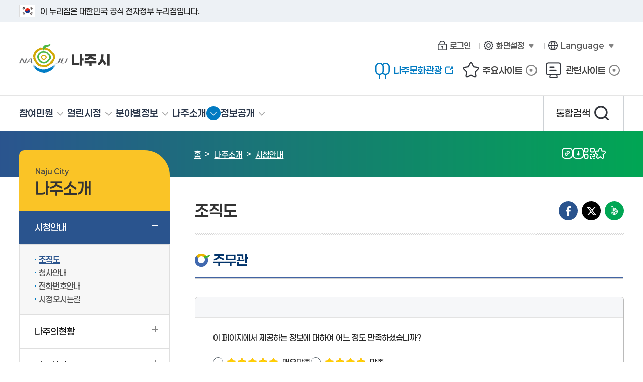

--- FILE ---
content_type: text/html; charset=UTF-8
request_url: https://www.naju.go.kr/www/introduction/city/organization?view=list&part=21
body_size: 38524
content:
<!DOCTYPE html>
<html lang="ko">
<head>
	<title>조직도 &lt; 시청안내 &lt; 나주소개 - 나주시청</title>
	<meta charset="utf-8">
	<meta http-equiv="X-UA-Compatible" content="IE=edge"/>
	<meta name="viewport" content="width=1200" />
	<meta name="naver-site-verification" content="0cd12509826a0c7fb8da8f936f0e4dbdcf1e6e44" />
	<!-- 정부가이드 작업에 따른 신규로 넣은 부분 : s -->
	<!-- 정부가이드 작업에 따른 신규로 넣은 부분 : e --><!--레이아웃--><!--서브--><!--콘텐츠 각각-->
<!-- meta http-equiv="content-type" content="text/html; charset=UTF-8" / -->

		<meta name="application-name" content="나주시청" />
		<meta name="description" content="나주시청 참여민원, 열린시정, 분야별정보, 나주소개, 정보공개 등의 정보제공" />
		<meta name="keywords" content="나주시청, 나주시, 전라남도 나주, Naju City, Najucity, Naju-si" />
		<meta name="format-detection" content="telephone=no, address=no, email=no" />

		<meta property="og:url" content="http://www.naju.go.kr/www" />
		<meta property="og:type" content="article" />
		<meta property="og:title" content="조직도, 나주시, 전라남도 나주, Naju City, Najucity, Naju-si" />
		<meta property="og:description" content="조직도" />
		<meta property="og:image" content="/contents/fb_www_logo.png?1234" />

		<meta property="og:site_name" content="나주시청" />

		
<link rel="stylesheet" type="text/css" href="/build/93f8829cdb1b3f9dd198079b5073f14b/20260129002/default/css/common/organization_v2.css?build_20260129002" />
<link rel="stylesheet" type="text/css" href="/build/93f8829cdb1b3f9dd198079b5073f14b/20260129002/default/css/plugin/selectric.min.css?build_20260129002" />
<link rel="stylesheet" type="text/css" href="/build/93f8829cdb1b3f9dd198079b5073f14b/20260129002/default/css/jquery/jquery.modal.min.css?build_20260129002" />
<link rel="stylesheet" type="text/css" href="/build/93f8829cdb1b3f9dd198079b5073f14b/20260129002/default/css/plugin/swiper.min.css?build_20260129002" />
<link rel="stylesheet" type="text/css" href="/build/93f8829cdb1b3f9dd198079b5073f14b/20260129002/default/css/common/base.css?build_20260129002" />
<link rel="stylesheet" type="text/css" href="/build/93f8829cdb1b3f9dd198079b5073f14b/20260129002/default/css/common/common_content_new.css?build_20260129002" />
<link rel="stylesheet" type="text/css" href="/build/93f8829cdb1b3f9dd198079b5073f14b/20260129002/default/css/module/component.css?build_20260129002" />
<link rel="stylesheet" type="text/css" href="/build/93f8829cdb1b3f9dd198079b5073f14b/20260129002/default/css/www_gov/layout.css?build_20260129002" />
<link rel="stylesheet" type="text/css" href="/build/93f8829cdb1b3f9dd198079b5073f14b/20260129002/default/css/www_gov/sub.css?build_20260129002" />
<link rel="stylesheet" type="text/css" href="/build/93f8829cdb1b3f9dd198079b5073f14b/20260129002/default/css/www_gov/sub_content.css?build_20260129002" />
<link rel="stylesheet" type="text/css" href="/build/93f8829cdb1b3f9dd198079b5073f14b/20260129002/default/css/module/smartsearch.css?build_20260129002" />

</head>

<body>
	<script>
		var mname="조직도";
		var midx="12097";
		var device="default";
		var font = "";
		var line_height = "";
		var theme = "";
		var $session_id = "";
		var mouse = "";
	</script>
	
	<!-- 정부가이드 작업에 따른 신규로 넣은 부분 : s -->
	<script src="/build/93f8829cdb1b3f9dd198079b5073f14b/20260129002/default/js/jquery-3.6.1.min.js"></script>
	<script src="/build/93f8829cdb1b3f9dd198079b5073f14b/20260129002/default/js/jquery-ui-1.12.1.min.js"></script>
	<script src="/build/93f8829cdb1b3f9dd198079b5073f14b/20260129002/default/js/jquery.cookie.min.js"></script>
	<script src="/build/93f8829cdb1b3f9dd198079b5073f14b/20260129002/default/js/jquery.modal.min.js"></script>
	<script src="/build/93f8829cdb1b3f9dd198079b5073f14b/20260129002/default/js/swiper.min.js"></script>
	<script src="/build/93f8829cdb1b3f9dd198079b5073f14b/20260129002/default/js/base.js"></script>
	<script src="/build/93f8829cdb1b3f9dd198079b5073f14b/20260129002/default/js/component.js"></script>
	<!-- 정부가이드 작업에 따른 신규로 넣은 부분 : e -->
	
	<script src="/build/93f8829cdb1b3f9dd198079b5073f14b/20260129002/default/js/jquery.bxslider.min.js"></script><!-- 슬라이드에 defer 적용하면 하위버전에서 작동 안한다 -->
	<script src="/build/93f8829cdb1b3f9dd198079b5073f14b/20260129002/default/js/moment.min.js"></script>
	<script src="/build/93f8829cdb1b3f9dd198079b5073f14b/20260129002/default/js/daterangepicker.min.js"></script>
	<script src="/build/93f8829cdb1b3f9dd198079b5073f14b/20260129002/default/js/Chart.min.js"></script>
	<script defer src="/build/93f8829cdb1b3f9dd198079b5073f14b/20260129002/default/js/jquery.selectric.js"></script>
	<script defer src="/build/93f8829cdb1b3f9dd198079b5073f14b/20260129002/default/js/jquery.nicescroll.js"></script>
	<script defer src="/build/93f8829cdb1b3f9dd198079b5073f14b/20260129002/default/js/jquery.oLoader.js"></script>
	<script defer src="/build/93f8829cdb1b3f9dd198079b5073f14b/20260129002/default/js/userLifeCycle.js"></script><!-- 타이머 -->
	<script defer src="/build/93f8829cdb1b3f9dd198079b5073f14b/20260129002/default/js/layout.js"></script>
	<script defer src="/build/93f8829cdb1b3f9dd198079b5073f14b/20260129002/default/js/sub.js"></script><script defer src="/total_search_uiux/js/glDatePicker.min.js"></script><script defer src="/total_search_uiux/js/popup.js"></script>
	<script defer src="/total_search_uiux/js/search.js"></script>
	<script defer src="/total_search_uiux/js/ark.js"></script>
	<script src="https://dapi.kakao.com/v2/maps/sdk.js?appkey=b3272bdb0c1237434846dba99593333c&libraries=services"></script>
	<!-- Google tag (gtag.js) -->
<script async src="https://www.googletagmanager.com/gtag/js?id=G-B24JZEJV7F"></script>
<script>
  window.dataLayer = window.dataLayer || [];
  function gtag(){dataLayer.push(arguments);}
  gtag('js', new Date());

  gtag('config', 'G-B24JZEJV7F');
</script>   
<!--[if lt IE 9]>
<div id="browser"><div class="infobox"><a href="#none" onclick="$('#browser').hide();" title="브라우저 관련 팝업 닫기" class="brower_close" ><span>닫기</span></a><h2>브라우저를 <span>업그레이드</span> 해주세요</h2><p>본 사이트는 익스플로러11, 크롬, 파이어폭스 브라우저에 최적화 되어 있습니다. <br />지금 사용하고 계시는 브라우저는 곧 지원이 중단되므로<br />최신 버전으로 업그레이드하시거나 최신 브라우저를 이용해 주세요.</p><ul>	<li class="ie"><a href="http://windows.microsoft.com/ko-kr/internet-explorer/ie-11-worldwide-languages" target="_blank" title="새창이동"><span>인터넷익스플로러11</span></a></li><li class="ff"><a href="http://www.mozilla.or.kr/" target="_blank" title="새창이동"><span>파이어폭스</span></a></li><li class="cr"><a href="https://www.google.com/intl/ko/chrome/browser/" target="_blank" title="새창이동"><span>크롬</span></a></li></ul></div>
</div>
<![endif]-->

<div id="skip_nav">
	<a href="#right">본문 바로가기</a>
</div>
	
<div id="wrap" class="group sub_page">
	<div id="banner_top">
		<div class="toggle_wrap">
			<div class="inner">
				<span class="nuri_txt"><i class="flag"></i>이 누리집은 대한민국 공식 전자정부 누리집입니다.</span>
			</div>
		</div>
	</div>
	<header id="header">
		<div class="header_top"><div class="inner">
			<h1 class="logo_gif"><a href="/www" title="메인페이지로 이동"><img src="/images/www/common/logo_slogan.gif" alt="나주시청 로고,슬로건(살기좋은 행복나주 앞서가는 으뜸나주)" width="340" height="58"></a></h1>
			<h1 class="logo"><a href="/www" title="메인페이지로 이동"><img src="/images/www/common/logo_new.png" alt="나주시청 로고" width="180" height="58"></a></h1>
			<div class="util_wrap">
				<div class="personal">
					<ul>
					
					        <!-- 로그인 전 -->
    <li><a href="https://www.naju.go.kr/www/support/member_login?return_url="><i class="icon ico_login"></i>로그인</a></li>
    <!-- //로그인 전 -->
    
<!--<li><a href="#none"><i class="icon ico_login"></i>로그인</a></li>-->
<!--li class="drop_area">
    <a href="#none" class="drop_open"><i class="icon ico_mypage"></i>마이페이지<i class="icon ico_toggle"><span class="sr_only">열기</span></i></a>
    <div class="tog_box mypage_list drop_cnt">
        <div class="time">
            <span class="name">홍길동님</span>
            <span class="txt">로그아웃까지 남은시간</span>
            <p>
                <span class="time"><i class="icon ico_time"></i><em>35분 40초</em></span>
                <a href="#none">연장</a>
            </p>
        </div>
        <ul class="mylist">
            <li><a href="#none">내가 등록한 글</a></li>
            <li><a href="#none">내가 등록한 구인구직</a></li>
            <li><a href="#none">내가 등록한 사이버복덕방</a></li>
        </ul>
        <p class="logout"><a href="#none"><i class="icon ico_logout"></i><em>로그아웃</em></a></p>
    </div>
</li-->
					<li class="drop_area">
						<a href="#none" class="drop_open"><i class="icon ico_setting"></i>화면설정<i class="icon ico_toggle">열기</i></a>
						<div class="tog_box setting_list drop_cnt">
							<div class="font">
								<h2>글자설정</h2>
								<ul>
									<li class="fs"><a href="#none"><i>가</i>작게</a></li>
									<li class="fm on"><a href="#none"><i>가</i>보통</a></li>
									<li class="fl"><a href="#none"><i>가</i>조금크게</a></li>
									<li class="xl"><a href="#none"><i>가</i>크게</a></li>
								</ul>
							</div>
							<div class="m_mode">
								<h2>화면표시모드</h2>
								<ul>
									<li class="white on">
										<a href="#none">
											<i class="icon ico_white"></i>
											<em>기본<br>(밝은배경)</em>
										</a>
									</li>
									<li class="dark">
										<a href="#none">
											<i class="icon ico_dark"></i>
											<em>선명하게<br>(어두운배경)</em>
										</a>
									</li>
								</ul>
							</div>
							<p class="reset"><a href="#none"><i class="icon ico_reset"></i><em>초기화</em></a></p>
						</div>
					</li>
					<li class="drop_area">
						<a href="#none" class="drop_open"><i class="icon ico_lang"></i>Language<i class="icon ico_toggle">열기</i></a>
						<div class="tog_box lang_list drop_cnt">
							<span class="now">현재언어</span>
							<span class="txt">한국어(Korean)</span>
							<ul>
								<li><a href="/en" target="_blank" title="새창"><em>English(영어)</em><i class="icon ico_newwin">새창열림</i></a></li>
								<li><a href="/ch" target="_blank" title="새창"><em>中文(중국어)</em><i class="icon ico_newwin">새창열림</i></a></li>
								<li><a href="/jp" target="_blank" title="새창"><em>日本語(일본어)</em><i class="icon ico_newwin">새창열림</i></a></li>
							</ul>
						</div>
					</li>
				</ul>
				</div>
				<div class="major"><ul>
					<li><a href="/tour" target="_blank" title="새창"><i class="icon ico_tour"></i>나주문화관광<i class="icon ico_newwin_b">새창열림</i></a></li>
					<li class="drop_area">
						<a href="#none" class="drop_open"><i class="icon ico_major"></i>주요사이트<i class="icon ico_toggle_s">열기</i></a>
						<div class="tog_box site_list drop_cnt">
							<ul>
								<li><a href="https://council.naju.go.kr/" target="_blank" title="새창">
									<i class="icon ico_council"></i>
									<span><em>나주시의회</em><i class="icon ico_newwin">새창열림</i></span></a>
								</li>
								<li><a href="/health" target="_blank" title="새창">
									<i class="icon ico_health"></i>
									<span><em>나주시 보건소</em><i class="icon ico_newwin">새창열림</i></span></a>
								</li>
								<li><a href="https://www.kentech.ac.kr/main.do" target="_blank" title="새창">
									<i class="icon ico_kentech"></i>
									<span><em>KENTECH</em><i class="icon ico_newwin">새창열림</i></span></a>
								</li>
								<li><a href="/atec" target="_blank" title="새창">
									<i class="icon ico_atec"></i>
									<span><em>농업기술센터</em><i class="icon ico_newwin">새창열림</i></span></a>
								</li>
								<li><a href="/edu" target="_blank" title="새창">
									<i class="icon ico_edu"></i>
									<span><em>평생학습정보방</em><i class="icon ico_newwin">새창열림</i></span></a>
								</li>
								<li><a href="/najuyouth" target="_blank" title="새창">
									<i class="icon ico_youth"></i>
									<span><em>나주시 청년센터</em><i class="icon ico_newwin">새창열림</i></span></a>
								</li>
								<li><a href="https://lib.naju.go.kr/main/" target="_blank" title="새창">
									<i class="icon ico_lib"></i>
									<span><em>시립도서관</em><i class="icon ico_newwin">새창열림</i></span></a>
								</li>
								<li><a href="https://bbegi.com/" target="_blank" title="새창">
									<i class="icon ico_bbegi"></i>
									<span><em>대형폐기물</em><i class="icon ico_newwin">새창열림</i></span></a>
								</li>
							</ul>
						</div>
					</li>
					<li class="family_site sitebox">
						<a href="#none"><i class="icon ico_family"></i>관련사이트<span class="open">열기</span><i class="icon ico_toggle_s"></i></a>
						<!-- 정보보호인증마크 관련 스크립트 layout.js에 적용 -->
<div class="linkbox">
	<div class="link_all_box">
		<h3>나주시 관련사이트를 한눈에<em>!</em></h3>
		<div class="link_list family">
			<h4>패밀리사이트</h4>
			<ul>
				<li><a href="/mayor" target="_blank" title="새창">365일 열린시장실</a></li>
				<li><a href="/tour" target="_blank" title="새창">나주문화관광</a></li>
				<li><a href="http://council.naju.go.kr/" target="_blank" title="새창">나주시의회</a></li>
				<li><a href="/atec" target="_blank" title="새창">농업기술센터</a></li>
				<li><a href="/najuart" target="_blank" title="새창">문화예술회관</a></li>
				<!--li><a href="/data" target="_blank" title="새창">공공데이터개방</a></li-->
				<li><a href="/health" target="_blank" title="새창">나주보건소</a></li>
				<li><a href="/edu" target="_blank" title="새창">평생학습관</a></li>
				<li><a href="/gongik" target="_blank" title="새창">공익활동지원센터</a></li>
				<li><a href="https://gyeyak.naju.go.kr" target="_blank" title="새창">계약정보공개</a></li>
				<li><a href="/waste" target="_blank" title="새창">대형폐기물</a></li>
				<li><a href="/sports" target="_blank" title="새창">체육시설포털</a></li>
				<li><a href="/noin" target="_blank" title="새창">중부노인복지관</a></li>
				<!--li><a href="/sotong" target="_blank" title="새창">시민소통위원회</a></li-->
				<li><a href="/moksanaea" target="_blank" title="새창">목사내아</a></li>
				<li><a href="/senior" target="_blank" title="새창">동부노인복지관</a></li>
				<!--li><a href="/themepark" target="_blank" title="새창">영상테마파크</a></li-->
				<li><a href="/baekhomoonhak" target="_blank" title="새창">백호문학관</a></li>
				<li><a href="https://lib.naju.go.kr/main/" target="_blank" title="새창">시립도서관</a></li>
				<li><a href="https://gis.naju.go.kr/naju/" target="_blank" title="새창">생활지리정보</a></li>
				<li><a href="/najuyouth" target="_blank" title="새창">나주시청년센터</a></li>
				<li><a href="/njursc" target="_blank" title="새창">도시재생지원센터</a></li>
				<li><a href="/localfood" target="_blank" title="새창">로컬푸드인증</a></li>
				<li><a href="https://naju.go.kr/naju_helper/" target="_blank" title="새 창으로 열림">임신부가사돌봄서비스</a></li>
                <li><a href="https://naju.go.kr/odor" target="_blank" title="새 창으로 열림">악취 민원신고</a></li>
                <li><a href="https://naju.go.kr/gb" target="_blank" title="새 창으로 열림">종량제물품접수</a></li>
			</ul>
		</div>
		<div class="link_list village">
			<h4>행정복지센터</h4>
			<ul>
				<li><a href="https://www.naju.go.kr/www/introduction/dong/nampyeong" target="_blank" title="새창">남평읍</a></li>
				<li><a href="https://www.naju.go.kr/www/introduction/dong/seji" target="_blank" title="새창">세지면</a></li>
				<li><a href="https://www.naju.go.kr/www/introduction/dong/wanggok" target="_blank" title="새창">왕곡면</a></li>
				<li><a href="https://www.naju.go.kr/www/introduction/dong/bannam" target="_blank" title="새창">반남면</a></li>
				<li><a href="https://www.naju.go.kr/www/introduction/dong/gongsan" target="_blank" title="새창">공산면</a></li>
				<li><a href="https://www.naju.go.kr/www/introduction/dong/donggang" target="_blank" title="새창">동강면</a></li>
				<li><a href="https://www.naju.go.kr/www/introduction/dong/dasi" target="_blank" title="새창">다시면</a></li>
				<li><a href="https://www.naju.go.kr/www/introduction/dong/munpyeong" target="_blank" title="새창">문평면</a></li>
				<li><a href="https://www.naju.go.kr/www/introduction/dong/noan" target="_blank" title="새창">노안면</a></li>
				<li><a href="https://www.naju.go.kr/www/introduction/dong/geumcheon" target="_blank" title="새창">금천면</a></li>
				<li><a href="https://www.naju.go.kr/www/introduction/dong/sanpo" target="_blank" title="새창">산포면</a></li>
				<li><a href="https://www.naju.go.kr/www/introduction/dong/dado" target="_blank" title="새창">다도면</a></li>
				<li><a href="https://www.naju.go.kr/www/introduction/dong/bonghwang" target="_blank" title="새창">봉황면</a></li>
				<li><a href="https://www.naju.go.kr/www/introduction/dong/songwol" target="_blank" title="새창">송월동</a></li>
				<li><a href="https://www.naju.go.kr/www/introduction/dong/yeonggang" target="_blank" title="새창">영강동</a></li>
				<li><a href="https://www.naju.go.kr/www/introduction/dong/geumnam" target="_blank" title="새창">금남동</a></li>
				<li><a href="https://www.naju.go.kr/www/introduction/dong/seongbuk" target="_blank" title="새창">성북동</a></li>
				<li><a href="https://www.naju.go.kr/www/introduction/dong/yeongsan" target="_blank" title="새창">영산동</a></li>
				<li><a href="https://www.naju.go.kr/www/introduction/dong/ichang" target="_blank" title="새창">이창동</a></li>
				<li><a href="https://www.naju.go.kr/www/introduction/dong/bitgaram" target="_blank" title="새창">빛가람동</a></li>
			</ul>
		</div>
		<div class="link_list relation">
			<h4>나주관련사이트</h4>
			<ul>
				<li><a href="http://naju.kgeu.org/" target="_blank" title="새창">공무원노조나주시지부</a></li>
				<li><a href="http://weather.naju.go.kr/main/main.html" target="_blank" title="새창">나주시 농업기상정보시스템</a></li>
				<li><a href="http://www.najuwork.net/" target="_blank" title="새창">나주시일자리지원센터</a></li>
				<li><a href="http://innocity.bitgaram.go.kr/board?board_id=29&site_id=1&menu_id=54&" target="_blank" title="새창">혁신도시 소식지</a></li>
				<li><a href="http://www.naturaldyeing.or.kr/" target="_blank" title="새창">한국천연염색박물관</a></li>
				<li><a href="http://www.njcaritas.or.kr/" target="_blank" title="새창">나주노인복지관</a></li>
				<li><a href="http://naju.dreamstart.go.kr/" target="_blank" title="새창">나주드림스타트센터</a></li>
				<li><a href="http://www.juso.go.kr/" target="_blank" title="새창">도로명주소안내</a></li>
				<li><a href="http://www.najusim.or.kr/" target="_blank" title="새창">나주학생독립운동기념관</a></li>
				<li><a href="http://www.xn--910b80mnojhxcvzbhzf.kr/" target="_blank" title="새창">나주시양로원</a></li>
				<li><a href="http://njed.jne.go.kr/index.jne" target="_blank" title="새창">나주교육지원청</a></li>
				<li><a href="https://www.jnpolice.go.kr/?pid=NJ" target="_blank" title="새창">나주경찰서</a></li>
				<li><a href="https://g.nts.go.kr/nj/Default.asp" target="_blank" title="새창">나주세무서</a></li>
				<li><a href="https://www.jnsobang.go.kr/" target="_blank" title="새창">나주소방서</a></li>
				<li><a href="http://njlib.jne.go.kr/" target="_blank" title="새창">나주공공도서관</a></li>
				<li><a href="http://www.koreapost.go.kr/520/index.do" target="_blank" title="새창">나주우체국</a></li>
                <li><a href="http://najufoodfdn.or.kr" target="_blank" title="새창">나주농업진흥재단</a></li>
                <li><a href="https://www.animal.go.kr/front/awtis/institution/institutionDtl.do?regNo=346483202100001&menuNo=1000000059" target="_blank" title="새창">나주유기동물보호센터</a></li>
				<li><a href="http://www.najusaeil.net" target="_blank" title="새 창으로 열기">나주여성새로일하기센터</a></li>
                <li><a href="https://blog.naver.com/najupearmuseum" target="_blank" title="새 창으로 열기">나주배박물관</a></li>
				<li><a href="http://www.najuinnopolis.com/" target="_blank" title="새 창으로 열림">전남 나주 강소특구</a></li>
                <li><a href="https://www.kentech.ac.kr/" target="_blank" title="새 창으로 열림">한국에너지공과대학교</a></li>
                <li><a href="http://www.najuedfd.co.kr/" target="_blank" title="새 창으로 열림">나주교육진흥재단</a></li>
		  </ul>
		</div>
		<a href="#none" class="popup_close pop_close">닫기</a>
	</div>
</div>
					</li>
				</ul></div>
			</div></div>
		</div>
		<div class="header_bottom"><div class="inner">
			<div class="gnb_web">
<ul class="gnb chk">
	<li class="gnbA gnbA1"><a href="/www/participation">참여민원</a>
		<div class="gnbB_wrap"><div class="gnbB_area"><p class="title">
참여민원		</p>
		<ul class="gnbB gnbB1">
			<li class="gnbBs1 gnbBc1"><a href="/www/participation/synthesize">종합민원</a>
		<div class="gnbC_wrap"><div class="gnbC_area"><p class="title">
종합민원		</p>
		<ul class="gnbC gnbC14">
			<li class="gnbCs1 gnbCc1"><a href="/www/participation/synthesize/guide">민원실안내도</a></li>
			<li class="gnbCs1 gnbCc2"><a href="/www/participation/synthesize/charge">민원담당공무원</a></li>
			<li class="gnbCs1 gnbCc3"><a href="/www/participation/synthesize/manual">민원사무편람·서식</a></li>
			<li class="gnbCs1 gnbCc4"><a href="/www/participation/synthesize/faq">민원FAQ</a></li>
			<li class="gnbCs1 gnbCc5"><a href="/www/participation/synthesize/convenient">편리한민원처리제도</a></li>
			<li class="gnbCs1 gnbCc6"><a href="/www/participation/synthesize/commission">각종증명수수료</a></li>
			<li class="gnbCs1 gnbCc7"><a href="/www/participation/synthesize/manless_f">무인민원발급기운영</a></li>
			<li class="gnbCs1 gnbCc8"><a href="/www/participation/synthesize/passport">여권안내</a></li>
			<li class="gnbCs1 gnbCc9"><a href="/www/participation/synthesize/communications">정보통신사용전검사안내</a></li>
			<li class="gnbCs1 gnbCc10"><a href="/www/participation/synthesize/close">폐업신고원스톱서비스간소화</a></li>
			<li class="gnbCs1 gnbCc11"><a href="/www/participation/synthesize/najurang">나주랑민원콜센터</a></li>
			<li class="gnbCs1 gnbCc12"><a href="http://www.110.go.kr/start.do?pi=chatCamMain" target="_blank" class="newwin" title="새창">110정부민원안내콜센터<span>새창</span></a></li>
			<li class="gnbCs1 gnbCc13"><a href="http://remedy.kocsc.or.kr/" target="_blank" class="newwin" title="새창">1337인터넷피해구제<span>새창</span></a></li>
			<li class="gnbCs1 gnbCc14"><a href="/www/participation/synthesize/gov24">정부24이용안내</a></li>

		</ul>
		</div></div>
	</li>
				<li class="gnbBs1 gnbBc2"><a href="/www/participation/complaint">민원창구</a>
		<div class="gnbC_wrap"><div class="gnbC_area"><p class="title">
민원창구		</p>
		<ul class="gnbC gnbC8">
			<li class="gnbCs2 gnbCc1"><a href="https://eminwon.naju.go.kr/emwp/gov/mogaha/ntis/web/caf/mwwd/action/CafMwWdOpenAction.do?method=selectListMwOpn&amp;menu_id=CAFOPNWebMwOpenL&amp;jndinm=CafMwWdOpenEJB&amp;methodnm=selectListMwOpn&amp;context=NTIS" target="_blank" class="newwin" title="새창">새올전자민원창구<span>새창</span></a></li>
			<li class="gnbCs2 gnbCc2"><a href="https://www.open.go.kr/com/main/mainView.do" target="_blank" class="newwin" title="새창">정보공개포털<span>새창</span></a></li>
			<li class="gnbCs2 gnbCc3"><a href="http://www.iros.go.kr/PMainJ.jsp" target="_blank" class="newwin" title="새창">등기부열람/민원서류발급<span>새창</span></a></li>
			<li class="gnbCs2 gnbCc4"><a href="https://kras.go.kr:444/cmmmain/goMainPage.do" target="_blank" class="newwin" title="새창">부동산통합민원<span>새창</span></a></li>
			<li class="gnbCs2 gnbCc5"><a href="https://www.hometax.go.kr/websquare/websquare.html?w2xPath=/ui/pp/index.xml" target="_blank" class="newwin" title="새창">국세청 홈텍스<span>새창</span></a></li>
			<li class="gnbCs2 gnbCc6"><a href="https://www.wetax.go.kr/main/" target="_blank" class="newwin" title="새창">위택스<span>새창</span></a></li>
			<li class="gnbCs2 gnbCc7"><a href="https://www.bokjiro.go.kr/ssis-tbu/index.do" target="_blank" class="newwin" title="새창">복지로<span>새창</span></a></li>
			<li class="gnbCs2 gnbCc8"><a href="/www/participation/complaint/elec_bike">전기자전거 구입비 추가 지원사업</a></li>

		</ul>
		</div></div>
	</li>
				<li class="gnbBs1 gnbBc3"><a href="/www/participation/civil">신고센터</a>
		<div class="gnbC_wrap"><div class="gnbC_area"><p class="title">
신고센터		</p>
		<ul class="gnbC gnbC12">
			<li class="gnbCs3 gnbCc1"><a href="/www/participation/civil/application">민원상담/불편신고</a></li>
			<li class="gnbCs3 gnbCc2"><a href="/www/participation/civil/corruption">공무원부조리신고</a></li>
			<li class="gnbCs3 gnbCc3"><a href="/www/participation/civil/official">불친절공무원신고</a></li>
			<li class="gnbCs3 gnbCc4"><a href="https://www.redwhistle.org/report/reportCheck.asp?organ=7779 " target="_blank" class="newwin" title="새창">갑질피해신고<span>새창</span></a></li>
			<li class="gnbCs3 gnbCc5"><a href="/www/participation/civil/sinmungo">규제신문고</a></li>
			<li class="gnbCs3 gnbCc6"><a href="/www/participation/civil/budget_waste">예산낭비신고</a></li>
			<li class="gnbCs3 gnbCc7"><a href="http://www.safetyreport.go.kr" target="_blank" class="newwin" title="새창">안전신문고<span>새창</span></a></li>
			<li class="gnbCs3 gnbCc8"><a href="https://www.budongsan24.kr/" target="_blank" class="newwin" title="새창">부동산 불법행위 통합 신고센터<span>새창</span></a></li>
			<li class="gnbCs3 gnbCc9"><a href="https://www.foodsafetykorea.go.kr/minwon/consumerNotify/customerNotifyStep1.do?menu_no=621&amp;menu_grp=MENU_GRP24&amp;rcptDvs=I" target="_blank" class="newwin" title="새창">부정불량식품신고<span>새창</span></a></li>
			<li class="gnbCs3 gnbCc10"><a href="https://www.epeople.go.kr/nep/pttn/negativePttn/NegativePttnCotents.npaid" target="_blank" class="newwin" title="새창">소극행정 신고<span>새창</span></a></li>
			<li class="gnbCs3 gnbCc11"><a href="https://ncp.clean.go.kr/ancrp/selectMapInsttSumryList.do?insttCd=4830000&amp;acsStmSumryNtarNo=1&amp;pageNum=1" target="_blank" class="newwin" title="새창">청렴포털 공익신고<span>새창</span></a></li>
			<li class="gnbCs3 gnbCc12"><a href="http://naju.lamp365.com/" target="_blank" class="newwin" title="새창">가로등/보안등고장신고<span>새창</span></a></li>

		</ul>
		</div></div>
	</li>
				<li class="gnbBs1 gnbBc4"><a href="/www/participation/proposal">시민참여</a>
		<div class="gnbC_wrap"><div class="gnbC_area"><p class="title">
시민참여		</p>
		<ul class="gnbC gnbC8">
			<li class="gnbCs4 gnbCc1"><a href="/www/participation/proposal/free_board">자유게시판</a></li>
			<li class="gnbCs4 gnbCc2"><a href="/www/participation/proposal/compliment_0719">칭찬합시다</a></li>
			<li class="gnbCs4 gnbCc3"><a href="/www/participation/proposal/commercial">홍보 및 광고</a></li>
			<li class="gnbCs4 gnbCc4"><a href="/www/participation/proposal/proposal_info">나주시제안제도</a></li>
			<li class="gnbCs4 gnbCc5"><a href="/www/participation/proposal/progress">진행중인설문조사</a></li>
			<li class="gnbCs4 gnbCc6"><a href="/www/participation/proposal/committee">나주시민권익위원회</a></li>
			<li class="gnbCs4 gnbCc7"><a href="https://yeosun1019.jeonnam.go.kr/" target="_blank" class="newwin" title="새창">여순 희생자·유족 지원시스템<span>새창</span></a></li>
			<li class="gnbCs4 gnbCc8"><a href="/www/participation/proposal/public_idea">국민생각함</a></li>

		</ul>
		</div></div>
	</li>
				<li class="gnbBs1 gnbBc5"><a href="/www/participation/regulatory">규제입증요청제</a></li>
				<li class="gnbBs1 gnbBc6"><a href="/www/participation/donation">고향사랑기부제</a>
		<div class="gnbC_wrap"><div class="gnbC_area"><p class="title">
고향사랑기부제		</p>
		<ul class="gnbC gnbC5">
			<li class="gnbCs6 gnbCc1"><a href="/www/participation/donation/info">고향사랑기부제 안내</a></li>
			<li class="gnbCs6 gnbCc2"><a href="/www/participation/donation/donation">답례품 및 기부혜택</a></li>
			<li class="gnbCs6 gnbCc3"><a href="/www/participation/donation/photo">기부사진첩</a></li>
			<li class="gnbCs6 gnbCc4"><a href="/www/participation/donation/suggest">기금사업 제안방</a></li>
			<li class="gnbCs6 gnbCc5"><a href="/www/participation/donation/donation_list">명예의전당</a></li>

		</ul>
		</div></div>
	</li>
				<li class="gnbBs1 gnbBc7"><a href="/www/participation/payback">상생 페이백 행사 참가 신청</a></li>
			</ul>
		</div></div>
	</li>
	<li class="gnbA gnbA2"><a href="/www/administration">열린시정</a>
		<div class="gnbB_wrap"><div class="gnbB_area"><p class="title">
열린시정		</p>
		<ul class="gnbB gnbB2">
			<li class="gnbBs2 gnbBc1"><a href="/www/administration/new">나주소식</a>
		<div class="gnbC_wrap"><div class="gnbC_area"><p class="title">
나주소식		</p>
		<ul class="gnbC gnbC9">
			<li class="gnbCs1 gnbCc1"><a href="/www/administration/new/notify">새소식</a></li>
			<li class="gnbCs1 gnbCc2"><a href="/www/administration/new/weekly">주간행사계획</a></li>
			<li class="gnbCs1 gnbCc3"><a href="/www/administration/new/event">공연및행사</a></li>
			<li class="gnbCs1 gnbCc4"><a href="/www/administration/new/build_info_new">건설공사정보열람</a></li>
			<li class="gnbCs1 gnbCc5"><a href="/www/administration/new/information">나주소식지</a></li>
			<li class="gnbCs1 gnbCc6"><a href="/www/administration/new/officer">나주시보</a></li>
			<li class="gnbCs1 gnbCc7"><a href="/www/administration/new/moving_guide">전입시민 생활안내서</a></li>
			<li class="gnbCs1 gnbCc8"><a href="/www/administration/new/sms">나주시 문자알림서비스(SMS) 신청</a></li>
			<li class="gnbCs1 gnbCc9"><a href="/www/administration/new/conflict">갈등유발 예상시설 사전고지</a></li>

		</ul>
		</div></div>
	</li>
				<li class="gnbBs2 gnbBc2"><a href="/www/administration/notice">공고</a>
		<div class="gnbC_wrap"><div class="gnbC_area"><p class="title">
공고		</p>
		<ul class="gnbC gnbC6">
			<li class="gnbCs2 gnbCc1"><a href="/www/administration/notice/gosi_new">고시/공고/입법예고</a></li>
			<li class="gnbCs2 gnbCc2"><a href="/www/administration/notice/old_gosi_new">지난 고시/공고/입법예고</a></li>
			<li class="gnbCs2 gnbCc3"><a href="/www/administration/notice/financial">타기관고시공고</a></li>
			<li class="gnbCs2 gnbCc4"><a href="/www/administration/notice/recruit_news_new">채용정보</a></li>
			<li class="gnbCs2 gnbCc5"><a href="/www/administration/notice/old_recruit_news">지난채용정보</a></li>
			<li class="gnbCs2 gnbCc6"><a href="/www/administration/notice/grade">공무원경채 필기시험 성적열람</a></li>

		</ul>
		</div></div>
	</li>
				<li class="gnbBs2 gnbBc3"><a href="/www/administration/reporting">시정뉴스룸</a>
		<div class="gnbC_wrap"><div class="gnbC_area"><p class="title">
시정뉴스룸		</p>
		<ul class="gnbC gnbC4">
			<li class="gnbCs3 gnbCc1"><a href="/www/administration/reporting/coverage">보도자료</a></li>
			<li class="gnbCs3 gnbCc2"><a href="/www/administration/reporting/media">사실은이렇습니다</a></li>
			<li class="gnbCs3 gnbCc3"><a href="/www/administration/reporting/today">오늘의뉴스</a></li>
			<li class="gnbCs3 gnbCc4"><a href="/www/administration/reporting/photo">사진마당</a></li>

		</ul>
		</div></div>
	</li>
				<li class="gnbBs2 gnbBc4"><a href="/www/administration/plan">주요시정</a>
		<div class="gnbC_wrap"><div class="gnbC_area"><p class="title">
주요시정		</p>
		<ul class="gnbC gnbC6">
			<li class="gnbCs4 gnbCc1"><a href="/www/administration/plan/policy">시정방침</a></li>
			<li class="gnbCs4 gnbCc2"><a href="/www/administration/plan/major_plan">주요업무계획</a></li>
			<li class="gnbCs4 gnbCc3"><a href="/www/administration/plan/report">시정보고서</a></li>
			<li class="gnbCs4 gnbCc4"><a href="/www/administration/plan/evaluation">자체평가결과</a></li>
			<li class="gnbCs4 gnbCc5"><a href="/www/administration/plan/plan_list">시정백서</a></li>
			<li class="gnbCs4 gnbCc6"><a href="/www/administration/plan/covid19_list">코로나19 대응 백서</a></li>

		</ul>
		</div></div>
	</li>
				<li class="gnbBs2 gnbBc5"><a href="/www/administration/admin_charter">행정서비스헌장</a>
		<div class="gnbC_wrap"><div class="gnbC_area"><p class="title">
행정서비스헌장		</p>
		<ul class="gnbC gnbC2">
			<li class="gnbCs5 gnbCc1"><a href="/www/administration/admin_charter/meaning">행정서비스헌장이란?</a></li>
			<li class="gnbCs5 gnbCc2"><a href="/www/administration/admin_charter/naju2">나주시행정서비스헌장</a></li>

		</ul>
		</div></div>
	</li>
				<li class="gnbBs2 gnbBc6"><a href="/www/administration/systemIntroduce">적극행정</a>
		<div class="gnbC_wrap"><div class="gnbC_area"><p class="title">
적극행정		</p>
		<ul class="gnbC gnbC5">
			<li class="gnbCs6 gnbCc1"><a href="/www/administration/systemIntroduce/Introduce">적극행정 및 소극행정 소개</a></li>
			<li class="gnbCs6 gnbCc2"><a href="/www/administration/systemIntroduce/news">뉴스 및 관련소식</a></li>
			<li class="gnbCs6 gnbCc3"><a href="/www/administration/systemIntroduce/citizen_recom">적극행정시민추천</a></li>
			<li class="gnbCs6 gnbCc4"><a href="https://www.laiis.go.kr/lips/nya/lrn/localRegulationList.do" target="_blank" class="newwin" title="새창">중앙부처 법령 유권해석<span>새창</span></a></li>
			<li class="gnbCs6 gnbCc5"><a href="https://www.laiis.go.kr/lips/nya/lrn/regulationView.do" target="_blank" class="newwin" title="새창">법제처 주요 법령 유권해석<span>새창</span></a></li>

		</ul>
		</div></div>
	</li>
			</ul>
		</div></div>
	</li>
	<li class="gnbA gnbA3"><a href="/www/field_info">분야별정보</a>
		<div class="gnbB_wrap"><div class="gnbB_area"><p class="title">
분야별정보		</p>
		<ul class="gnbB gnbB3">
			<li class="gnbBs3 gnbBc1"><a href="/www/field_info/life">복지/보건</a>
		<div class="gnbC_wrap"><div class="gnbC_area"><p class="title">
복지/보건		</p>
		<ul class="gnbC gnbC8">
			<li class="gnbCs1 gnbCc1"><a href="/www/field_info/life/society">사회복지</a></li>
			<li class="gnbCs1 gnbCc2"><a href="/www/field_info/life/disabled">장애인복지</a></li>
			<li class="gnbCs1 gnbCc3"><a href="/www/field_info/life/silver">노인복지</a></li>
			<li class="gnbCs1 gnbCc4"><a href="/www/field_info/life/woman">여성복지</a></li>
			<li class="gnbCs1 gnbCc5"><a href="/www/field_info/life/kids">아동복지</a></li>
			<li class="gnbCs1 gnbCc6"><a href="/www/field_info/life/youth">청소년복지</a></li>
			<li class="gnbCs1 gnbCc7"><a href="/www/field_info/life/animal">동물복지</a></li>
			<li class="gnbCs1 gnbCc8"><a href="https://www.naju.go.kr/health/business/improvement" target="_blank" class="newwin" title="새창">보건소<span>새창</span></a></li>

		</ul>
		</div></div>
	</li>
				<li class="gnbBs3 gnbBc2"><a href="/www/field_info/economy">경제/일자리</a>
		<div class="gnbC_wrap"><div class="gnbC_area"><p class="title">
경제/일자리		</p>
		<ul class="gnbC gnbC14">
			<li class="gnbCs2 gnbCc1"><a href="/www/field_info/economy/vision">나주비전</a></li>
			<li class="gnbCs2 gnbCc2"><a href="/www/field_info/economy/inno_city">나주산업단지</a></li>
			<li class="gnbCs2 gnbCc3"><a href="/www/field_info/economy/complex">산업/농공단지 현황</a></li>
			<li class="gnbCs2 gnbCc4"><a href="/www/field_info/economy/support">경제지원정보</a></li>
			<li class="gnbCs2 gnbCc5"><a href="/www/field_info/economy/foster_list">중소기업육성</a></li>
			<li class="gnbCs2 gnbCc6"><a href="/www/field_info/economy/job">일자리서비스</a></li>
			<li class="gnbCs2 gnbCc7"><a href="/www/field_info/economy/price">물가동향</a></li>
			<li class="gnbCs2 gnbCc8"><a href="/www/field_info/economy/gift">나주사랑상품권</a></li>
			<li class="gnbCs2 gnbCc9"><a href="/www/field_info/economy/localtax">지방세</a></li>
			<li class="gnbCs2 gnbCc10"><a href="/www/field_info/economy/job_info">일자리정보</a></li>
			<li class="gnbCs2 gnbCc11"><a href="/www/field_info/economy/citizen">지역경제활성화</a></li>
			<li class="gnbCs2 gnbCc12"><a href="/www/field_info/economy/razer">초강력 레이저 연구시설</a></li>
			<li class="gnbCs2 gnbCc13"><a href="/www/field_info/economy/corporate_promotion">기업홍보관</a></li>
			<li class="gnbCs2 gnbCc14"><a href="/www/field_info/economy/labor_counsel">노동상담</a></li>

		</ul>
		</div></div>
	</li>
				<li class="gnbBs3 gnbBc3"><a href="/www/field_info/traffic">교통/자동차</a>
		<div class="gnbC_wrap"><div class="gnbC_area"><p class="title">
교통/자동차		</p>
		<ul class="gnbC gnbC20">
			<li class="gnbCs3 gnbCc1"><a href="/www/field_info/traffic/noseon_jojeong">시내버스안내사항</a></li>
			<li class="gnbCs3 gnbCc2"><a href="/www/field_info/traffic/citybus2">시내버스 노선안내</a></li>
			<li class="gnbCs3 gnbCc3"><a href="/www/field_info/traffic/citybus_schedule">시내버스 시간표</a></li>
			<li class="gnbCs3 gnbCc4"><a href="https://bis.naju.go.kr/busmap/lineSearch.do" target="_blank" class="newwin" title="새창">버스운행정보<span>새창</span></a></li>
			<li class="gnbCs3 gnbCc5"><a href="/www/field_info/traffic/bus_train">시외‧고속버스/열차</a></li>
			<li class="gnbCs3 gnbCc6"><a href="/www/field_info/traffic/express">고속버스</a></li>
			<li class="gnbCs3 gnbCc7"><a href="/www/field_info/traffic/nonstop">직행버스</a></li>
			<li class="gnbCs3 gnbCc8"><a href="/www/field_info/traffic/flight">항공</a></li>
			<li class="gnbCs3 gnbCc9"><a href="/www/field_info/traffic/train">철도</a></li>
			<li class="gnbCs3 gnbCc10"><a href="/www/field_info/traffic/charge">나주버스요금</a></li>
			<li class="gnbCs3 gnbCc11"><a href="/www/field_info/traffic/taxi">나주택시요금</a></li>
			<li class="gnbCs3 gnbCc12"><a href="/www/field_info/traffic/center">교통약자이동지원센터</a></li>
			<li class="gnbCs3 gnbCc13"><a href="http://naju.go.kr/parkingsms" target="_blank" class="newwin" title="새창">주정차단속 문자알림신청<span>새창</span></a></li>
			<li class="gnbCs3 gnbCc14"><a href="https://www.car365.go.kr" target="_blank" class="newwin" title="새창">자동차 민원 안내<span>새창</span></a></li>
			<li class="gnbCs3 gnbCc15"><a href="/www/field_info/traffic/car_form">자동차민원서식다운로드</a></li>
			<li class="gnbCs3 gnbCc16"><a href="/www/field_info/traffic/penalty">자동차과태료취·등록</a></li>
			<li class="gnbCs3 gnbCc17"><a href="/www/field_info/traffic/insurance">자동차정기검사/의무보험</a></li>
			<li class="gnbCs3 gnbCc18"><a href="/www/field_info/traffic/superintend">자동차관리사업</a></li>
			<li class="gnbCs3 gnbCc19"><a href=" https://www.naju.go.kr/www/introduction/facility/public_resource/parking" target="_blank" class="newwin" title="새창">주차장정보<span>새창</span></a></li>
			<li class="gnbCs3 gnbCc20"><a href="/www/field_info/traffic/highwaysystem">도로망정보</a></li>

		</ul>
		</div></div>
	</li>
				<li class="gnbBs3 gnbBc4"><a href="/www/field_info/reservation">교육/예약</a>
		<div class="gnbC_wrap"><div class="gnbC_area"><p class="title">
교육/예약		</p>
		<ul class="gnbC gnbC7">
			<li class="gnbCs4 gnbCc1"><a href="http://www.naju.go.kr/edu" target="_blank" class="newwin" title="새창">평생학습프로그램<span>새창</span></a></li>
			<li class="gnbCs4 gnbCc2"><a href="https://lib.naju.go.kr" target="_blank" class="newwin" title="새창">시립도서관<span>새창</span></a></li>
			<li class="gnbCs4 gnbCc3"><a href="/www/field_info/reservation/pc">시민무료정보화교육</a></li>
			<li class="gnbCs4 gnbCc4"><a href="/gongik/use_guide/place/library" target="_blank" class="newwin" title="새창">공유서재등록<span>새창</span></a></li>
			<li class="gnbCs4 gnbCc5"><a href="http://www.naju.go.kr/sports" target="_blank" class="newwin" title="새창">체육시설예약<span>새창</span></a></li>
			<li class="gnbCs4 gnbCc6"><a href="/www/field_info/reservation/food">향토음식체험문화관교육</a></li>
			<li class="gnbCs4 gnbCc7"><a href="/baekhomoonhak/program/application" target="_blank" class="newwin" title="새창">백호문학관 체험<span>새창</span></a></li>

		</ul>
		</div></div>
	</li>
				<li class="gnbBs3 gnbBc5"><a href="/www/field_info/city_house">도시/주택</a>
		<div class="gnbC_wrap"><div class="gnbC_area"><p class="title">
도시/주택		</p>
		<ul class="gnbC gnbC8">
			<li class="gnbCs5 gnbCc1"><a href="/www/field_info/city_house/city_plan">도시계획</a></li>
			<li class="gnbCs5 gnbCc2"><a href="https://www.naju.go.kr/njursc" target="_blank" class="newwin" title="새창">도시재생<span>새창</span></a></li>
			<li class="gnbCs5 gnbCc3"><a href="/www/field_info/city_house/city_design">도심디자인</a></li>
			<li class="gnbCs5 gnbCc4"><a href="/www/field_info/city_house/real_estate">부동산정보</a></li>
			<li class="gnbCs5 gnbCc5"><a href="/www/field_info/city_house/info">건축정보</a></li>
			<li class="gnbCs5 gnbCc6"><a href="/www/field_info/city_house/apart_info">아파트정보</a></li>
			<li class="gnbCs5 gnbCc7"><a href="/www/field_info/city_house/legal">건축법령정보</a></li>
			<li class="gnbCs5 gnbCc8"><a href="https://www.naju.go.kr/atec/returning/vacant_house" target="_blank" class="newwin" title="새창">빈집/농지정보<span>새창</span></a></li>

		</ul>
		</div></div>
	</li>
				<li class="gnbBs3 gnbBc6"><a href="/www/field_info/disaster">재난안전</a>
		<div class="gnbC_wrap"><div class="gnbC_area"><p class="title">
재난안전		</p>
		<ul class="gnbC gnbC9">
			<li class="gnbCs6 gnbCc1"><a href="/www/field_info/disaster/administration">재난안전대책본부</a></li>
			<li class="gnbCs6 gnbCc2"><a href="/www/field_info/disaster/behavior_tips">자연재난대비 주민행동요령</a></li>
			<li class="gnbCs6 gnbCc3"><a href="/www/field_info/disaster/measures">사회재난대비 주민행동요령</a></li>
			<li class="gnbCs6 gnbCc4"><a href="/www/field_info/disaster/insurance">시민안전보험</a></li>
			<li class="gnbCs6 gnbCc5"><a href="/www/field_info/disaster/damage">풍수해보험</a></li>
			<li class="gnbCs6 gnbCc6"><a href="http://www.safekorea.go.kr/idsiSFK/neo/main/main.html" target="_blank" class="newwin" title="새창">대피시설<span>새창</span></a></li>
			<li class="gnbCs6 gnbCc7"><a href="/www/field_info/disaster/call">재난신고전화</a></li>
			<li class="gnbCs6 gnbCc8"><a href="/www/field_info/disaster/pet_disaster">반려동물 재난대처법</a></li>
			<li class="gnbCs6 gnbCc9"><a href="https://www.nssc.go.kr/" target="_blank" class="newwin" title="새창">원자력안전위원회<span>새창</span></a></li>

		</ul>
		</div></div>
	</li>
				<li class="gnbBs3 gnbBc7"><a href="/www/field_info/environment">환경· 도시미화</a>
		<div class="gnbC_wrap"><div class="gnbC_area"><p class="title">
환경· 도시미화		</p>
		<ul class="gnbC gnbC12">
			<li class="gnbCs7 gnbCc1"><a href="/www/field_info/environment/power">열병합발전소</a></li>
			<li class="gnbCs7 gnbCc2"><a href="/www/field_info/environment/weather_stench">날씨/악취</a></li>
			<li class="gnbCs7 gnbCc3"><a href="/www/field_info/environment/waste_new">생활폐기물 배출</a></li>
			<li class="gnbCs7 gnbCc4"><a href="/www/field_info/environment/vinyl_on">종량제봉투 배출</a></li>
			<li class="gnbCs7 gnbCc5"><a href="/www/field_info/environment/dedicated">전용수거함 배출</a></li>
			<li class="gnbCs7 gnbCc6"><a href="/www/field_info/environment/large_waste">대형폐기물 배출</a></li>
			<li class="gnbCs7 gnbCc7"><a href="/www/field_info/environment/food_waste">음식물류 폐기물 배출</a></li>
			<li class="gnbCs7 gnbCc8"><a href="/www/field_info/environment/recycle">재활용품 배출</a></li>
			<li class="gnbCs7 gnbCc9"><a href="/www/field_info/environment/resource">자원순환정보</a></li>
			<li class="gnbCs7 gnbCc10"><a href="/www/field_info/environment/disposable_product">1회용품 줄이기</a></li>
			<li class="gnbCs7 gnbCc11"><a href="/www/field_info/environment/facility">폐기물처리시설</a></li>
			<li class="gnbCs7 gnbCc12"><a href="/www/field_info/environment/waste_notice">공지사항</a></li>

		</ul>
		</div></div>
	</li>
			</ul>
		</div></div>
	</li>
	<li class="gnbA gnbA4 on gnbA4on"><a href="/www/introduction">나주소개 <span class="sr_only">선택됨</span></a>
		<div class="gnbB_wrap"><div class="gnbB_area"><p class="title">
나주소개		</p>
		<ul class="gnbB gnbB4">
			<li class="gnbBs4 gnbBc1 on gnbBc1on"><a href="/www/introduction/city">시청안내 <span class="sr_only">선택됨</span></a>
		<div class="gnbC_wrap"><div class="gnbC_area"><p class="title">
시청안내		</p>
		<ul class="gnbC gnbC4">
			<li class="gnbCs1 gnbCc1 on gnbCc1on"><a href="/www/introduction/city/organization">조직도 <span class="sr_only">선택됨</span></a></li>
			<li class="gnbCs1 gnbCc2"><a href="/www/introduction/city/cityhall">청사안내</a></li>
			<li class="gnbCs1 gnbCc3"><a href="/www/introduction/city/search_staff">전화번호안내</a></li>
			<li class="gnbCs1 gnbCc4"><a href="/www/introduction/city/roadmap">시청오시는길</a></li>

		</ul>
		</div></div>
	</li>
				<li class="gnbBs4 gnbBc2"><a href="/www/introduction/present">나주의현황</a>
		<div class="gnbC_wrap"><div class="gnbC_area"><p class="title">
나주의현황		</p>
		<ul class="gnbC gnbC6">
			<li class="gnbCs2 gnbCc1"><a href="/www/introduction/present/history">연혁</a></li>
			<li class="gnbCs2 gnbCc2"><a href="/www/introduction/present/location">위치/자연환경</a></li>
			<li class="gnbCs2 gnbCc3"><a href="/www/introduction/present/district">행정구역</a></li>
			<li class="gnbCs2 gnbCc4"><a href="/www/introduction/present/population">인구</a></li>
			<li class="gnbCs2 gnbCc5"><a href="/www/introduction/present/dong">읍·면·동현황</a></li>
			<li class="gnbCs2 gnbCc6"><a href="/www/introduction/present/sister">자매우호도시</a></li>

		</ul>
		</div></div>
	</li>
				<li class="gnbBs4 gnbBc3"><a href="/www/introduction/symbol">나주상징</a>
		<div class="gnbC_wrap"><div class="gnbC_area"><p class="title">
나주상징		</p>
		<ul class="gnbC gnbC5">
			<li class="gnbCs3 gnbCc1"><a href="/www/introduction/symbol/emblem">상징물</a></li>
			<li class="gnbCs3 gnbCc2"><a href="/www/introduction/symbol/sculpture">조형물</a></li>
			<li class="gnbCs3 gnbCc3"><a href="/www/introduction/symbol/mark">상징마크</a></li>
			<li class="gnbCs3 gnbCc4"><a href="/www/introduction/symbol/charter">시민의날/시민헌장</a></li>
			<li class="gnbCs3 gnbCc5"><a href="/www/introduction/symbol/song">시민의노래</a></li>

		</ul>
		</div></div>
	</li>
				<li class="gnbBs4 gnbBc4"><a href="/www/introduction/products">나주특산물</a>
		<div class="gnbC_wrap"><div class="gnbC_area"><p class="title">
나주특산물		</p>
		<ul class="gnbC gnbC4">
			<li class="gnbCs4 gnbCc1"><a href="/www/introduction/products/speciality">농특산물</a></li>
			<li class="gnbCs4 gnbCc2"><a href="/www/introduction/products/regional">지역특산품</a></li>
			<li class="gnbCs4 gnbCc3"><a href="/www/introduction/products/naju_pear">나주배</a></li>
			<li class="gnbCs4 gnbCc4"><a href="https://www.najumall.kr/" target="_blank" class="newwin" title="새창">나주몰<span>새창</span></a></li>

		</ul>
		</div></div>
	</li>
				<li class="gnbBs4 gnbBc5"><a href="/www/introduction/dong">읍면동소개</a>
		<div class="gnbC_wrap"><div class="gnbC_area"><p class="title">
읍면동소개		</p>
		<ul class="gnbC gnbC20">
			<li class="gnbCs5 gnbCc1"><a href="/www/introduction/dong/nampyeong">남평읍</a></li>
			<li class="gnbCs5 gnbCc2"><a href="/www/introduction/dong/seji">세지면</a></li>
			<li class="gnbCs5 gnbCc3"><a href="/www/introduction/dong/wanggok">왕곡면</a></li>
			<li class="gnbCs5 gnbCc4"><a href="/www/introduction/dong/bannam">반남면</a></li>
			<li class="gnbCs5 gnbCc5"><a href="/www/introduction/dong/gongsan">공산면</a></li>
			<li class="gnbCs5 gnbCc6"><a href="/www/introduction/dong/donggang">동강면</a></li>
			<li class="gnbCs5 gnbCc7"><a href="/www/introduction/dong/dasi">다시면</a></li>
			<li class="gnbCs5 gnbCc8"><a href="/www/introduction/dong/munpyeong">문평면</a></li>
			<li class="gnbCs5 gnbCc9"><a href="/www/introduction/dong/noan">노안면</a></li>
			<li class="gnbCs5 gnbCc10"><a href="/www/introduction/dong/geumcheon">금천면</a></li>
			<li class="gnbCs5 gnbCc11"><a href="/www/introduction/dong/sanpo">산포면</a></li>
			<li class="gnbCs5 gnbCc12"><a href="/www/introduction/dong/dado">다도면</a></li>
			<li class="gnbCs5 gnbCc13"><a href="/www/introduction/dong/bonghwang">봉황면</a></li>
			<li class="gnbCs5 gnbCc14"><a href="/www/introduction/dong/songwol">송월동</a></li>
			<li class="gnbCs5 gnbCc15"><a href="/www/introduction/dong/yeonggang">영강동</a></li>
			<li class="gnbCs5 gnbCc16"><a href="/www/introduction/dong/geumnam">금남동</a></li>
			<li class="gnbCs5 gnbCc17"><a href="/www/introduction/dong/seongbuk">성북동</a></li>
			<li class="gnbCs5 gnbCc18"><a href="/www/introduction/dong/yeongsan">영산동</a></li>
			<li class="gnbCs5 gnbCc19"><a href="/www/introduction/dong/ichang">이창동</a></li>
			<li class="gnbCs5 gnbCc20"><a href="/www/introduction/dong/bitgaram">빛가람동</a></li>

		</ul>
		</div></div>
	</li>
				<li class="gnbBs4 gnbBc6"><a href="/www/introduction/facility">시설정보</a>
		<div class="gnbC_wrap"><div class="gnbC_area"><p class="title">
시설정보		</p>
		<ul class="gnbC gnbC5">
			<li class="gnbCs6 gnbCc1"><a href="/www/introduction/facility/library">도서관</a></li>
			<li class="gnbCs6 gnbCc2"><a href="/najuart" target="_blank" class="newwin" title="새창">문화예술회관<span>새창</span></a></li>
			<li class="gnbCs6 gnbCc3"><a href="http://www.naju.go.kr/sports" target="_blank" class="newwin" title="새창">체육시설<span>새창</span></a></li>
			<li class="gnbCs6 gnbCc4"><a href="/www/introduction/facility/center">주민자치센터</a></li>
			<li class="gnbCs6 gnbCc5"><a href="/www/introduction/facility/public_resource">공공자원시설개방알림방</a></li>

		</ul>
		</div></div>
	</li>
				<li class="gnbBs4 gnbBc7"><a href="/www/introduction/nj_history">나주의역사</a>
		<div class="gnbC_wrap"><div class="gnbC_area"><p class="title">
나주의역사		</p>
		<ul class="gnbC gnbC6">
			<li class="gnbCs7 gnbCc1"><a href="/www/introduction/nj_history/nj_magazine">나주시지</a></li>
			<li class="gnbCs7 gnbCc2"><a href="/www/introduction/nj_history/soldier">나주의병사</a></li>
			<li class="gnbCs7 gnbCc3"><a href="/www/introduction/nj_history/relighting">나주동학농민혁명의 재조명</a></li>
			<li class="gnbCs7 gnbCc4"><a href="/www/introduction/nj_history/diplomacy">한불 외교 협력 포럼</a></li>
			<li class="gnbCs7 gnbCc5"><a href="/www/introduction/nj_history/tree_story">나주, 나무 이야기 여행</a></li>
			<li class="gnbCs7 gnbCc6"><a href="/www/introduction/nj_history/one_book_nj">한 권으로 보는 나주</a></li>

		</ul>
		</div></div>
	</li>
			</ul>
		</div></div>
	</li>
	<li class="gnbA gnbA5"><a href="/www/open_data">정보공개</a>
		<div class="gnbB_wrap"><div class="gnbB_area"><p class="title">
정보공개		</p>
		<ul class="gnbB gnbB5">
			<li class="gnbBs5 gnbBc1"><a href="/www/open_data/administration">행정정보공개</a>
		<div class="gnbC_wrap"><div class="gnbC_area"><p class="title">
행정정보공개		</p>
		<ul class="gnbC gnbC8">
			<li class="gnbCs1 gnbCc1"><a href="/www/open_data/administration/disclosure">정보공개제도안내</a></li>
			<li class="gnbCs1 gnbCc2"><a href="/www/open_data/administration/closed_object">비공개대상정보목록</a></li>
			<li class="gnbCs1 gnbCc3"><a href="/www/open_data/administration/advance_publication">사전정보목록</a></li>
			<li class="gnbCs1 gnbCc4"><a href="https://www.open.go.kr/othicInfo/infoList/infoList.do" target="_blank" class="newwin" title="새창">정보공개문서목록<span>새창</span></a></li>
			<li class="gnbCs1 gnbCc5"><a href="/www/open_data/administration/past">정보목록(2004~2013)</a></li>
			<li class="gnbCs1 gnbCc6"><a href="https://www.open.go.kr/" target="_blank" class="newwin" title="새창">정보공개청구<span>새창</span></a></li>
			<li class="gnbCs1 gnbCc7"><a href="/www/open_data/administration/prsituation">정보공개청구및처리현황</a></li>
			<li class="gnbCs1 gnbCc8"><a href="/www/open_data/administration/open_customer">정보공개 고객관리</a></li>

		</ul>
		</div></div>
	</li>
				<li class="gnbBs5 gnbBc2"><a href="/www/open_data/budget">예산살림</a>
		<div class="gnbC_wrap"><div class="gnbC_area"><p class="title">
예산살림		</p>
		<ul class="gnbC gnbC16">
			<li class="gnbCs2 gnbCc1"><a href="/www/open_data/budget/budget">예산공개</a></li>
			<li class="gnbCs2 gnbCc2"><a href="/www/open_data/budget/settlement">결산현황</a></li>
			<li class="gnbCs2 gnbCc3"><a href="http://gyeyak.naju.go.kr/ebudget/" target="_blank" class="newwin" title="새창">자금운용현황<span>새창</span></a></li>
			<li class="gnbCs2 gnbCc4"><a href="/www/open_data/budget/finance">재정공시</a></li>
			<li class="gnbCs2 gnbCc5"><a href="/www/open_data/budget/affairs">재무제표</a></li>
			<li class="gnbCs2 gnbCc6"><a href="/www/open_data/budget/debt_planning">채무관리계획</a></li>
			<li class="gnbCs2 gnbCc7"><a href="/www/open_data/budget/citizen_budget">주민참여예산제도</a></li>
			<li class="gnbCs2 gnbCc8"><a href="/www/open_data/budget/public_subsidy">지방보조금</a></li>
			<li class="gnbCs2 gnbCc9"><a href="/www/open_data/budget/public_enterprise">지방공기업</a></li>
			<li class="gnbCs2 gnbCc10"><a href="/www/open_data/budget/expense">업무추진비</a></li>
			<li class="gnbCs2 gnbCc11"><a href="/www/open_data/budget/gender">성인지예산서</a></li>
			<li class="gnbCs2 gnbCc12"><a href="/www/open_data/budget/result_plan">성과계획서</a></li>
			<li class="gnbCs2 gnbCc13"><a href="/www/open_data/budget/overview">재정운용상황개요서</a></li>
			<li class="gnbCs2 gnbCc14"><a href="/www/open_data/budget/regions">지역통합재정통계</a></li>
			<li class="gnbCs2 gnbCc15"><a href="/www/open_data/budget/private_investment">민간투자사업</a></li>
			<li class="gnbCs2 gnbCc16"><a href="/www/open_data/budget/midterm_finance_plan">중기지방재정계획</a></li>

		</ul>
		</div></div>
	</li>
				<li class="gnbBs5 gnbBc3"><a href="/www/open_data/administrative_data">행정자료</a>
		<div class="gnbC_wrap"><div class="gnbC_area"><p class="title">
행정자료		</p>
		<ul class="gnbC gnbC10">
			<li class="gnbCs3 gnbCc1"><a href="/www/open_data/administrative_data/general">일반행정정보</a></li>
			<li class="gnbCs3 gnbCc2"><a href="/www/open_data/administrative_data/personnel_statistic">인사통계</a></li>
			<li class="gnbCs3 gnbCc3"><a href="/www/open_data/administrative_data/personnel">인사정보</a></li>
			<li class="gnbCs3 gnbCc4"><a href="/www/open_data/administrative_data/operation">조직운영현황</a></li>
			<li class="gnbCs3 gnbCc5"><a href="http://gyeyak.naju.go.kr/" target="_blank" class="newwin" title="새창">계약정보공개<span>새창</span></a></li>
			<li class="gnbCs3 gnbCc6"><a href="/www/open_data/administrative_data/research_service">정책연구용역</a></li>
			<li class="gnbCs3 gnbCc7"><a href="/www/open_data/administrative_data/property">공유재산</a></li>
			<li class="gnbCs3 gnbCc8"><a href="/www/open_data/administrative_data/policy_realname">정책실명제</a></li>
			<li class="gnbCs3 gnbCc9"><a href="/www/open_data/administrative_data/statistic">통계현황</a></li>
			<li class="gnbCs3 gnbCc10"><a href="https://www.elis.go.kr/locgovalr/locgovClAlrList?ctpvCd=46&amp;sggCd=170" target="_blank" class="newwin" title="새창">자치법규<span>새창</span></a></li>

		</ul>
		</div></div>
	</li>
				<li class="gnbBs5 gnbBc4"><a href="/www/open_data/inspection">청렴/감사</a>
		<div class="gnbC_wrap"><div class="gnbC_area"><p class="title">
청렴/감사		</p>
		<ul class="gnbC gnbC3">
			<li class="gnbCs4 gnbCc1"><a href="/www/open_data/inspection/integrity">청렴</a></li>
			<li class="gnbCs4 gnbCc2"><a href="/www/open_data/inspection/inspect">감사</a></li>
			<li class="gnbCs4 gnbCc3"><a href="/www/open_data/inspection/ethics">공직윤리</a></li>

		</ul>
		</div></div>
	</li>
				<li class="gnbBs5 gnbBc5"><a href="/www/open_data/datagokr">공공데이터개방</a>
		<div class="gnbC_wrap"><div class="gnbC_area"><p class="title">
공공데이터개방		</p>
		<ul class="gnbC gnbC3">
			<li class="gnbCs5 gnbCc1"><a href="/www/open_data/datagokr/datagokr_info">공공데이터개방</a></li>
			<li class="gnbCs5 gnbCc2"><a href="/www/open_data/datagokr/datagokr_research">공공데이터 상시수요조사</a></li>
			<li class="gnbCs5 gnbCc3"><a href="/www/open_data/datagokr/pollpack">설문조사</a></li>

		</ul>
		</div></div>
	</li>
			</ul>
		</div></div>
	</li>
</ul><div class="top_search"><button type="button" data-target="#modal_search" class="modal_open"><em>통합검색</em><i class="icon ico_sch"></i></button></div><div class="modal">
	<div class="modal_wrap full search_wrap" id="modal_search">
		<div class="modal_cnt modal_area">
		<form id="popupSearchForm" action="/smartsearch" method="get">
			<div class="search_top">
			<label for="modal_search_word" class="label_base">검색어를 입력해주세요</label>
			<div class="search_box">
				<span class="input_btn">
				<input type="text" name="query" id="modal_search_word" class="input_base" placeholder="검색어를 입력하세요.">
				<button type="button" class="btn_icon sm tp3 br50 bg_gray10 btn_remove" id="modal_remove_button"><i class="ico_close krds"></i><span class="sr_only">삭제</span></button>
				<button type="submit" id="modal_search_button" class="btn_icon"><i class="ico_search itid"></i><span class="sr_only">검색</span></button>
				</span>
				<div class="input_list" style="display: none;">
				<ol class="list"></ol>
				</div>
				
			</div>
			</div>
		</form>

		
		<div class="search_bot">
			<div class="flex1">
			<span class="tit">인기 검색어</span>
			<div class="btn_flex" id="popular_keyword_tabs">
				<span class="radio_btn">
				<input type="radio" name="period" id="day" value="daily" checked>
				<label for="day">일간<span class="sr_only">선택됨</span></label>
				</span>
				<span class="radio_btn">
				<input type="radio" name="period" id="week" value="weekly">
				<label for="week">주간<span class="sr_only">선택해제</span></label>
				</span>
				<span class="radio_btn mob_only">
				<input type="radio" name="period" id="real" value="realtime">
				<label for="real">실시간<span class="sr_only">선택해제</span></label>
				</span>
			</div>

			<ol id="pop_keyword_list_daily" class="pop_keyword_list list list_primary">
														<li>
						<a href="/smartsearch?query=%EA%B3%84%EC%95%BD%EC%A0%95%EB%B3%B4%EA%B3%B5%EA%B0%9C" class="run_search">
							<span class="name">계약정보공개</span>
							
							<span class="rank">
								<span class="tx_gray60">NEW</span>							</span>
						</a>
					</li>
												</ol>
			
			<ol id="pop_keyword_list_weekly" class="pop_keyword_list list list_primary" style="display:none;">
														<li>
						<a href="/smartsearch?query=%EC%A0%84%EA%B8%B0%EC%B0%A8" class="run_search">
							<span class="name">전기차</span>
							
							<span class="rank">
								<span class="no_change">-</span>							</span>
						</a>
					</li>
										<li>
						<a href="/smartsearch?query=%EC%A0%84%EA%B8%B0%EC%9E%90%EB%8F%99%EC%B0%A8" class="run_search">
							<span class="name">전기자동차</span>
							
							<span class="rank">
								<i class="ico_stat_up krds"><span class="sr_only">순위상승</span></i><span class="tx_danger">9</span>							</span>
						</a>
					</li>
										<li>
						<a href="/smartsearch?query=%EC%A1%B0%EA%B8%B0%ED%8F%90%EC%B0%A8" class="run_search">
							<span class="name">조기폐차</span>
							
							<span class="rank">
								<i class="ico_stat_up krds"><span class="sr_only">순위상승</span></i><span class="tx_danger">7</span>							</span>
						</a>
					</li>
										<li>
						<a href="/smartsearch?query=%EC%88%98%EC%98%81%EC%9E%A5" class="run_search">
							<span class="name">수영장</span>
							
							<span class="rank">
								<i class="ico_stat_up krds"><span class="sr_only">순위상승</span></i><span class="tx_danger">3</span>							</span>
						</a>
					</li>
										<li>
						<a href="/smartsearch?query=%EA%B3%B5%EA%B3%B5%EA%B7%BC%EB%A1%9C" class="run_search">
							<span class="name">공공근로</span>
							
							<span class="rank">
								<span class="tx_gray60">NEW</span>							</span>
						</a>
					</li>
										<li>
						<a href="/smartsearch?query=%EC%88%99%EB%B0%95" class="run_search">
							<span class="name">숙박</span>
							
							<span class="rank">
								<i class="ico_stat_up krds"><span class="sr_only">순위상승</span></i><span class="tx_danger">2</span>							</span>
						</a>
					</li>
										<li>
						<a href="/smartsearch?query=%EB%82%98%EC%A3%BC%ED%95%99%EC%82%AC" class="run_search">
							<span class="name">나주학사</span>
							
							<span class="rank">
								<i class="ico_stat_down krds"><span class="sr_only">순위하락</span></i><span class="tx_primary50">4</span>							</span>
						</a>
					</li>
										<li>
						<a href="/smartsearch?query=%EA%B3%84%EC%95%BD%EC%A0%95%EB%B3%B4%EA%B3%B5%EA%B0%9C" class="run_search">
							<span class="name">계약정보공개</span>
							
							<span class="rank">
								<i class="ico_stat_down krds"><span class="sr_only">순위하락</span></i><span class="tx_primary50">2</span>							</span>
						</a>
					</li>
										<li>
						<a href="/smartsearch?query=%EC%B1%84%EC%9A%A9%EA%B3%B5%EA%B3%A0" class="run_search">
							<span class="name">채용공고</span>
							
							<span class="rank">
								<i class="ico_stat_down krds"><span class="sr_only">순위하락</span></i><span class="tx_primary50">7</span>							</span>
						</a>
					</li>
										<li>
						<a href="/smartsearch?query=%EC%A0%84%EA%B8%B0" class="run_search">
							<span class="name">전기</span>
							
							<span class="rank">
								<span class="tx_gray60">NEW</span>							</span>
						</a>
					</li>
												</ol>

			<ol id="pop_keyword_list_realtime" class="pop_keyword_list list list_success" style="display:none;">
				<li><span class="name">실시간 검색어가 없습니다.</span></li>
				</ol>
			</div>
			<div class="flex1 web_only">
			<span class="tit">실시간 검색어</span>
			<ol id="pop_keyword_list_realtime_web" class="pop_keyword_list list list_success">
					<li><span class="name">실시간 검색어가 없습니다.</span></li>
				</ol>
			</div>
			<div class="flex1 fd_column">
			<span class="tit">최근 검색어</span>
			<ul class="list" id="recent_keyword_list">
				</ul>
			<div class="btn_page">
				<button type="button" class="btn_text" id="clear_recent_keywords"><span>최근검색어 전체 삭제</span><i class="ico_close krds"></i></button>
			</div>
			</div>
		</div>
		<button type="button" class="btn_icon modal_close web_only"><i class="ico_close_xlg itid"></i><span class="sr_only">통합검색 닫기</span></button>
		<button type="button" class="btn_icon modal_close mob_only"><i class="ico_close itid"></i><span class="sr_only">통합검색 닫기</span></button>
		</div>
	</div>
	<div class="modal_dim"></div>
</div>			
			</div>
			<div class="gnb_mob"><div class="top_search"><button type="button" data-target="#modal_search" class="modal_open"><em>통합검색</em><i class="icon ico_sch"></i></button></div><a href="#none" class="gnb_open"><em>전체메뉴</em><i class="icon ico_tablet"></i></a><div class="gnb_wrap">
				<div class="gnb_area">
								<div class="gnb_top">
									<ul>
										        <!-- 로그인 전 -->
    <li><a href="https://www.naju.go.kr/www/support/member_login?return_url="><i class="icon ico_login"></i>로그인</a></li>
    <!-- //로그인 전 -->
    
<!--<li><a href="#none"><i class="icon ico_login"></i>로그인</a></li>-->
<!--li class="drop_area">
    <a href="#none" class="drop_open"><i class="icon ico_mypage"></i>마이페이지<i class="icon ico_toggle"><span class="sr_only">열기</span></i></a>
    <div class="tog_box mypage_list drop_cnt">
        <div class="time">
            <span class="name">홍길동님</span>
            <span class="txt">로그아웃까지 남은시간</span>
            <p>
                <span class="time"><i class="icon ico_time"></i><em>35분 40초</em></span>
                <a href="#none">연장</a>
            </p>
        </div>
        <ul class="mylist">
            <li><a href="#none">내가 등록한 글</a></li>
            <li><a href="#none">내가 등록한 구인구직</a></li>
            <li><a href="#none">내가 등록한 사이버복덕방</a></li>
        </ul>
        <p class="logout"><a href="#none"><i class="icon ico_logout"></i><em>로그아웃</em></a></p>
    </div>
</li-->										<li class="drop_area">
											<a href="#none" class="drop_open"><i class="icon ico_lang"></i>Language<i class="icon ico_toggle"><span class="sr_only">열기</span></i></a>
											<div class="tog_box lang_list drop_cnt">
												<span class="now">현재언어</span>
												<span class="txt">한국어(Korean)</span>
												<ul>
													<li><a href="/en" target="_blank" title="새창"><em>English(영어)</em><i class="icon ico_newwin"></i></a></li>
													<li><a href="/ch" target="_blank" title="새창"><em>中文(중국어)</em><i class="icon ico_newwin"></i></a></li>
													<li><a href="/jp" target="_blank" title="새창"><em>日本語(일본어)</em><i class="icon ico_newwin"></i></a></li>
												</ul>
											</div>
										</li>
									</ul>
									<button type="button" class="gnb_close"><i class="ico_close icon"></i><span class="sr_only">닫기</span></button>
								</div>
								<div class="gnb_mid">
									<div class="btn_box">
										<button type="button" class="btn_base"><i class="ico_tour icon"></i><span>나주문화관광</span></button>
										<div class="drop_area">
											<a href="#none" class="drop_open btn_base"><i class="icon ico_major"></i>주요사이트<i class="icon ico_toggle"><span class="sr_only">열기</span></i></a>
											<div class="tog_box site_list drop_cnt">
												<ul>
													<li><a href="https://council.naju.go.kr/" target="_blank" title="새창">
														<i class="icon ico_council"></i>
														<span><em>나주시의회</em><i class="icon ico_newwin">새창열림</i></span></a>
													</li>
													<li><a href="/health" target="_blank" title="새창">
														<i class="icon ico_health"></i>
														<span><em>나주시 보건소</em><i class="icon ico_newwin">새창열림</i></span></a>
													</li>
													<li><a href="https://www.kentech.ac.kr/main.do" target="_blank" title="새창">
														<i class="icon ico_kentech"></i>
														<span><em>KENTECH</em><i class="icon ico_newwin">새창열림</i></span></a>
													</li>
													<li><a href="/atec" target="_blank" title="새창">
														<i class="icon ico_atec"></i>
														<span><em>농업기술센터</em><i class="icon ico_newwin">새창열림</i></span></a>
													</li>
													<li><a href="/edu" target="_blank" title="새창">
														<i class="icon ico_edu"></i>
														<span><em>평생학습정보방</em><i class="icon ico_newwin">새창열림</i></span></a>
													</li>
													<li><a href="/najuyouth" target="_blank" title="새창">
														<i class="icon ico_youth"></i>
														<span><em>나주시 청년센터</em><i class="icon ico_newwin">새창열림</i></span></a>
													</li>
													<li><a href="https://lib.naju.go.kr/main/" target="_blank" title="새창">
														<i class="icon ico_lib"></i>
														<span><em>시립도서관</em><i class="icon ico_newwin">새창열림</i></span></a>
													</li>
													<li><a href="https://bbegi.com/" target="_blank" title="새창">
														<i class="icon ico_bbegi"></i>
														<span><em>대형폐기물</em><i class="icon ico_newwin">새창열림</i></span></a>
													</li>
												</ul>
											</div>
										</div>
										<div class="family_site sitebox">
											<a href="#none" class="btn_base"><i class="icon ico_family"></i>관련사이트<span class="open sr_only">열기</span><i class="icon ico_toggle"></i></a>
																					</div>
									</div>
									<div class="gnbQ_wrap">
										<div class="gnbQ_area">
										</div>
									</div>
								</div>
								<div class="gnb_bot">
<ul class="gnb chk">
	<li class="gnbA gnbA1"><a href="/www/participation">참여민원</a>
		<div class="gnbB_wrap"><div class="gnbB_area"><p class="title">
참여민원		</p>
		<ul class="gnbB gnbB1">
			<li class="gnbBs1 gnbBc1"><a href="/www/participation/synthesize">종합민원</a>
		<div class="gnbC_wrap"><div class="gnbC_area"><p class="title">
종합민원		</p>
		<ul class="gnbC gnbC14">
			<li class="gnbCs1 gnbCc1"><a href="/www/participation/synthesize/guide">민원실안내도</a></li>
			<li class="gnbCs1 gnbCc2"><a href="/www/participation/synthesize/charge">민원담당공무원</a></li>
			<li class="gnbCs1 gnbCc3"><a href="/www/participation/synthesize/manual">민원사무편람·서식</a></li>
			<li class="gnbCs1 gnbCc4"><a href="/www/participation/synthesize/faq">민원FAQ</a></li>
			<li class="gnbCs1 gnbCc5"><a href="/www/participation/synthesize/convenient">편리한민원처리제도</a></li>
			<li class="gnbCs1 gnbCc6"><a href="/www/participation/synthesize/commission">각종증명수수료</a></li>
			<li class="gnbCs1 gnbCc7"><a href="/www/participation/synthesize/manless_f">무인민원발급기운영</a></li>
			<li class="gnbCs1 gnbCc8"><a href="/www/participation/synthesize/passport">여권안내</a></li>
			<li class="gnbCs1 gnbCc9"><a href="/www/participation/synthesize/communications">정보통신사용전검사안내</a></li>
			<li class="gnbCs1 gnbCc10"><a href="/www/participation/synthesize/close">폐업신고원스톱서비스간소화</a></li>
			<li class="gnbCs1 gnbCc11"><a href="/www/participation/synthesize/najurang">나주랑민원콜센터</a></li>
			<li class="gnbCs1 gnbCc12"><a href="http://www.110.go.kr/start.do?pi=chatCamMain" target="_blank" class="newwin" title="새창">110정부민원안내콜센터<span>새창</span></a></li>
			<li class="gnbCs1 gnbCc13"><a href="http://remedy.kocsc.or.kr/" target="_blank" class="newwin" title="새창">1337인터넷피해구제<span>새창</span></a></li>
			<li class="gnbCs1 gnbCc14"><a href="/www/participation/synthesize/gov24">정부24이용안내</a></li>

		</ul>
		</div></div>
	</li>
				<li class="gnbBs1 gnbBc2"><a href="/www/participation/complaint">민원창구</a>
		<div class="gnbC_wrap"><div class="gnbC_area"><p class="title">
민원창구		</p>
		<ul class="gnbC gnbC8">
			<li class="gnbCs2 gnbCc1"><a href="https://eminwon.naju.go.kr/emwp/gov/mogaha/ntis/web/caf/mwwd/action/CafMwWdOpenAction.do?method=selectListMwOpn&amp;menu_id=CAFOPNWebMwOpenL&amp;jndinm=CafMwWdOpenEJB&amp;methodnm=selectListMwOpn&amp;context=NTIS" target="_blank" class="newwin" title="새창">새올전자민원창구<span>새창</span></a></li>
			<li class="gnbCs2 gnbCc2"><a href="https://www.open.go.kr/com/main/mainView.do" target="_blank" class="newwin" title="새창">정보공개포털<span>새창</span></a></li>
			<li class="gnbCs2 gnbCc3"><a href="http://www.iros.go.kr/PMainJ.jsp" target="_blank" class="newwin" title="새창">등기부열람/민원서류발급<span>새창</span></a></li>
			<li class="gnbCs2 gnbCc4"><a href="https://kras.go.kr:444/cmmmain/goMainPage.do" target="_blank" class="newwin" title="새창">부동산통합민원<span>새창</span></a></li>
			<li class="gnbCs2 gnbCc5"><a href="https://www.hometax.go.kr/websquare/websquare.html?w2xPath=/ui/pp/index.xml" target="_blank" class="newwin" title="새창">국세청 홈텍스<span>새창</span></a></li>
			<li class="gnbCs2 gnbCc6"><a href="https://www.wetax.go.kr/main/" target="_blank" class="newwin" title="새창">위택스<span>새창</span></a></li>
			<li class="gnbCs2 gnbCc7"><a href="https://www.bokjiro.go.kr/ssis-tbu/index.do" target="_blank" class="newwin" title="새창">복지로<span>새창</span></a></li>
			<li class="gnbCs2 gnbCc8"><a href="/www/participation/complaint/elec_bike">전기자전거 구입비 추가 지원사업</a></li>

		</ul>
		</div></div>
	</li>
				<li class="gnbBs1 gnbBc3"><a href="/www/participation/civil">신고센터</a>
		<div class="gnbC_wrap"><div class="gnbC_area"><p class="title">
신고센터		</p>
		<ul class="gnbC gnbC12">
			<li class="gnbCs3 gnbCc1"><a href="/www/participation/civil/application">민원상담/불편신고</a></li>
			<li class="gnbCs3 gnbCc2"><a href="/www/participation/civil/corruption">공무원부조리신고</a></li>
			<li class="gnbCs3 gnbCc3"><a href="/www/participation/civil/official">불친절공무원신고</a></li>
			<li class="gnbCs3 gnbCc4"><a href="https://www.redwhistle.org/report/reportCheck.asp?organ=7779 " target="_blank" class="newwin" title="새창">갑질피해신고<span>새창</span></a></li>
			<li class="gnbCs3 gnbCc5"><a href="/www/participation/civil/sinmungo">규제신문고</a></li>
			<li class="gnbCs3 gnbCc6"><a href="/www/participation/civil/budget_waste">예산낭비신고</a></li>
			<li class="gnbCs3 gnbCc7"><a href="http://www.safetyreport.go.kr" target="_blank" class="newwin" title="새창">안전신문고<span>새창</span></a></li>
			<li class="gnbCs3 gnbCc8"><a href="https://www.budongsan24.kr/" target="_blank" class="newwin" title="새창">부동산 불법행위 통합 신고센터<span>새창</span></a></li>
			<li class="gnbCs3 gnbCc9"><a href="https://www.foodsafetykorea.go.kr/minwon/consumerNotify/customerNotifyStep1.do?menu_no=621&amp;menu_grp=MENU_GRP24&amp;rcptDvs=I" target="_blank" class="newwin" title="새창">부정불량식품신고<span>새창</span></a></li>
			<li class="gnbCs3 gnbCc10"><a href="https://www.epeople.go.kr/nep/pttn/negativePttn/NegativePttnCotents.npaid" target="_blank" class="newwin" title="새창">소극행정 신고<span>새창</span></a></li>
			<li class="gnbCs3 gnbCc11"><a href="https://ncp.clean.go.kr/ancrp/selectMapInsttSumryList.do?insttCd=4830000&amp;acsStmSumryNtarNo=1&amp;pageNum=1" target="_blank" class="newwin" title="새창">청렴포털 공익신고<span>새창</span></a></li>
			<li class="gnbCs3 gnbCc12"><a href="http://naju.lamp365.com/" target="_blank" class="newwin" title="새창">가로등/보안등고장신고<span>새창</span></a></li>

		</ul>
		</div></div>
	</li>
				<li class="gnbBs1 gnbBc4"><a href="/www/participation/proposal">시민참여</a>
		<div class="gnbC_wrap"><div class="gnbC_area"><p class="title">
시민참여		</p>
		<ul class="gnbC gnbC8">
			<li class="gnbCs4 gnbCc1"><a href="/www/participation/proposal/free_board">자유게시판</a></li>
			<li class="gnbCs4 gnbCc2"><a href="/www/participation/proposal/compliment_0719">칭찬합시다</a></li>
			<li class="gnbCs4 gnbCc3"><a href="/www/participation/proposal/commercial">홍보 및 광고</a></li>
			<li class="gnbCs4 gnbCc4"><a href="/www/participation/proposal/proposal_info">나주시제안제도</a></li>
			<li class="gnbCs4 gnbCc5"><a href="/www/participation/proposal/progress">진행중인설문조사</a></li>
			<li class="gnbCs4 gnbCc6"><a href="/www/participation/proposal/committee">나주시민권익위원회</a></li>
			<li class="gnbCs4 gnbCc7"><a href="https://yeosun1019.jeonnam.go.kr/" target="_blank" class="newwin" title="새창">여순 희생자·유족 지원시스템<span>새창</span></a></li>
			<li class="gnbCs4 gnbCc8"><a href="/www/participation/proposal/public_idea">국민생각함</a></li>

		</ul>
		</div></div>
	</li>
				<li class="gnbBs1 gnbBc5"><a href="/www/participation/regulatory">규제입증요청제</a></li>
				<li class="gnbBs1 gnbBc6"><a href="/www/participation/donation">고향사랑기부제</a>
		<div class="gnbC_wrap"><div class="gnbC_area"><p class="title">
고향사랑기부제		</p>
		<ul class="gnbC gnbC5">
			<li class="gnbCs6 gnbCc1"><a href="/www/participation/donation/info">고향사랑기부제 안내</a></li>
			<li class="gnbCs6 gnbCc2"><a href="/www/participation/donation/donation">답례품 및 기부혜택</a></li>
			<li class="gnbCs6 gnbCc3"><a href="/www/participation/donation/photo">기부사진첩</a></li>
			<li class="gnbCs6 gnbCc4"><a href="/www/participation/donation/suggest">기금사업 제안방</a></li>
			<li class="gnbCs6 gnbCc5"><a href="/www/participation/donation/donation_list">명예의전당</a></li>

		</ul>
		</div></div>
	</li>
				<li class="gnbBs1 gnbBc7"><a href="/www/participation/payback">상생 페이백 행사 참가 신청</a></li>
			</ul>
		</div></div>
	</li>
	<li class="gnbA gnbA2"><a href="/www/administration">열린시정</a>
		<div class="gnbB_wrap"><div class="gnbB_area"><p class="title">
열린시정		</p>
		<ul class="gnbB gnbB2">
			<li class="gnbBs2 gnbBc1"><a href="/www/administration/new">나주소식</a>
		<div class="gnbC_wrap"><div class="gnbC_area"><p class="title">
나주소식		</p>
		<ul class="gnbC gnbC9">
			<li class="gnbCs1 gnbCc1"><a href="/www/administration/new/notify">새소식</a></li>
			<li class="gnbCs1 gnbCc2"><a href="/www/administration/new/weekly">주간행사계획</a></li>
			<li class="gnbCs1 gnbCc3"><a href="/www/administration/new/event">공연및행사</a></li>
			<li class="gnbCs1 gnbCc4"><a href="/www/administration/new/build_info_new">건설공사정보열람</a></li>
			<li class="gnbCs1 gnbCc5"><a href="/www/administration/new/information">나주소식지</a></li>
			<li class="gnbCs1 gnbCc6"><a href="/www/administration/new/officer">나주시보</a></li>
			<li class="gnbCs1 gnbCc7"><a href="/www/administration/new/moving_guide">전입시민 생활안내서</a></li>
			<li class="gnbCs1 gnbCc8"><a href="/www/administration/new/sms">나주시 문자알림서비스(SMS) 신청</a></li>
			<li class="gnbCs1 gnbCc9"><a href="/www/administration/new/conflict">갈등유발 예상시설 사전고지</a></li>

		</ul>
		</div></div>
	</li>
				<li class="gnbBs2 gnbBc2"><a href="/www/administration/notice">공고</a>
		<div class="gnbC_wrap"><div class="gnbC_area"><p class="title">
공고		</p>
		<ul class="gnbC gnbC6">
			<li class="gnbCs2 gnbCc1"><a href="/www/administration/notice/gosi_new">고시/공고/입법예고</a></li>
			<li class="gnbCs2 gnbCc2"><a href="/www/administration/notice/old_gosi_new">지난 고시/공고/입법예고</a></li>
			<li class="gnbCs2 gnbCc3"><a href="/www/administration/notice/financial">타기관고시공고</a></li>
			<li class="gnbCs2 gnbCc4"><a href="/www/administration/notice/recruit_news_new">채용정보</a></li>
			<li class="gnbCs2 gnbCc5"><a href="/www/administration/notice/old_recruit_news">지난채용정보</a></li>
			<li class="gnbCs2 gnbCc6"><a href="/www/administration/notice/grade">공무원경채 필기시험 성적열람</a></li>

		</ul>
		</div></div>
	</li>
				<li class="gnbBs2 gnbBc3"><a href="/www/administration/reporting">시정뉴스룸</a>
		<div class="gnbC_wrap"><div class="gnbC_area"><p class="title">
시정뉴스룸		</p>
		<ul class="gnbC gnbC4">
			<li class="gnbCs3 gnbCc1"><a href="/www/administration/reporting/coverage">보도자료</a></li>
			<li class="gnbCs3 gnbCc2"><a href="/www/administration/reporting/media">사실은이렇습니다</a></li>
			<li class="gnbCs3 gnbCc3"><a href="/www/administration/reporting/today">오늘의뉴스</a></li>
			<li class="gnbCs3 gnbCc4"><a href="/www/administration/reporting/photo">사진마당</a></li>

		</ul>
		</div></div>
	</li>
				<li class="gnbBs2 gnbBc4"><a href="/www/administration/plan">주요시정</a>
		<div class="gnbC_wrap"><div class="gnbC_area"><p class="title">
주요시정		</p>
		<ul class="gnbC gnbC6">
			<li class="gnbCs4 gnbCc1"><a href="/www/administration/plan/policy">시정방침</a></li>
			<li class="gnbCs4 gnbCc2"><a href="/www/administration/plan/major_plan">주요업무계획</a></li>
			<li class="gnbCs4 gnbCc3"><a href="/www/administration/plan/report">시정보고서</a></li>
			<li class="gnbCs4 gnbCc4"><a href="/www/administration/plan/evaluation">자체평가결과</a></li>
			<li class="gnbCs4 gnbCc5"><a href="/www/administration/plan/plan_list">시정백서</a></li>
			<li class="gnbCs4 gnbCc6"><a href="/www/administration/plan/covid19_list">코로나19 대응 백서</a></li>

		</ul>
		</div></div>
	</li>
				<li class="gnbBs2 gnbBc5"><a href="/www/administration/admin_charter">행정서비스헌장</a>
		<div class="gnbC_wrap"><div class="gnbC_area"><p class="title">
행정서비스헌장		</p>
		<ul class="gnbC gnbC2">
			<li class="gnbCs5 gnbCc1"><a href="/www/administration/admin_charter/meaning">행정서비스헌장이란?</a></li>
			<li class="gnbCs5 gnbCc2"><a href="/www/administration/admin_charter/naju2">나주시행정서비스헌장</a></li>

		</ul>
		</div></div>
	</li>
				<li class="gnbBs2 gnbBc6"><a href="/www/administration/systemIntroduce">적극행정</a>
		<div class="gnbC_wrap"><div class="gnbC_area"><p class="title">
적극행정		</p>
		<ul class="gnbC gnbC5">
			<li class="gnbCs6 gnbCc1"><a href="/www/administration/systemIntroduce/Introduce">적극행정 및 소극행정 소개</a></li>
			<li class="gnbCs6 gnbCc2"><a href="/www/administration/systemIntroduce/news">뉴스 및 관련소식</a></li>
			<li class="gnbCs6 gnbCc3"><a href="/www/administration/systemIntroduce/citizen_recom">적극행정시민추천</a></li>
			<li class="gnbCs6 gnbCc4"><a href="https://www.laiis.go.kr/lips/nya/lrn/localRegulationList.do" target="_blank" class="newwin" title="새창">중앙부처 법령 유권해석<span>새창</span></a></li>
			<li class="gnbCs6 gnbCc5"><a href="https://www.laiis.go.kr/lips/nya/lrn/regulationView.do" target="_blank" class="newwin" title="새창">법제처 주요 법령 유권해석<span>새창</span></a></li>

		</ul>
		</div></div>
	</li>
			</ul>
		</div></div>
	</li>
	<li class="gnbA gnbA3"><a href="/www/field_info">분야별정보</a>
		<div class="gnbB_wrap"><div class="gnbB_area"><p class="title">
분야별정보		</p>
		<ul class="gnbB gnbB3">
			<li class="gnbBs3 gnbBc1"><a href="/www/field_info/life">복지/보건</a>
		<div class="gnbC_wrap"><div class="gnbC_area"><p class="title">
복지/보건		</p>
		<ul class="gnbC gnbC8">
			<li class="gnbCs1 gnbCc1"><a href="/www/field_info/life/society">사회복지</a></li>
			<li class="gnbCs1 gnbCc2"><a href="/www/field_info/life/disabled">장애인복지</a></li>
			<li class="gnbCs1 gnbCc3"><a href="/www/field_info/life/silver">노인복지</a></li>
			<li class="gnbCs1 gnbCc4"><a href="/www/field_info/life/woman">여성복지</a></li>
			<li class="gnbCs1 gnbCc5"><a href="/www/field_info/life/kids">아동복지</a></li>
			<li class="gnbCs1 gnbCc6"><a href="/www/field_info/life/youth">청소년복지</a></li>
			<li class="gnbCs1 gnbCc7"><a href="/www/field_info/life/animal">동물복지</a></li>
			<li class="gnbCs1 gnbCc8"><a href="https://www.naju.go.kr/health/business/improvement" target="_blank" class="newwin" title="새창">보건소<span>새창</span></a></li>

		</ul>
		</div></div>
	</li>
				<li class="gnbBs3 gnbBc2"><a href="/www/field_info/economy">경제/일자리</a>
		<div class="gnbC_wrap"><div class="gnbC_area"><p class="title">
경제/일자리		</p>
		<ul class="gnbC gnbC14">
			<li class="gnbCs2 gnbCc1"><a href="/www/field_info/economy/vision">나주비전</a></li>
			<li class="gnbCs2 gnbCc2"><a href="/www/field_info/economy/inno_city">나주산업단지</a></li>
			<li class="gnbCs2 gnbCc3"><a href="/www/field_info/economy/complex">산업/농공단지 현황</a></li>
			<li class="gnbCs2 gnbCc4"><a href="/www/field_info/economy/support">경제지원정보</a></li>
			<li class="gnbCs2 gnbCc5"><a href="/www/field_info/economy/foster_list">중소기업육성</a></li>
			<li class="gnbCs2 gnbCc6"><a href="/www/field_info/economy/job">일자리서비스</a></li>
			<li class="gnbCs2 gnbCc7"><a href="/www/field_info/economy/price">물가동향</a></li>
			<li class="gnbCs2 gnbCc8"><a href="/www/field_info/economy/gift">나주사랑상품권</a></li>
			<li class="gnbCs2 gnbCc9"><a href="/www/field_info/economy/localtax">지방세</a></li>
			<li class="gnbCs2 gnbCc10"><a href="/www/field_info/economy/job_info">일자리정보</a></li>
			<li class="gnbCs2 gnbCc11"><a href="/www/field_info/economy/citizen">지역경제활성화</a></li>
			<li class="gnbCs2 gnbCc12"><a href="/www/field_info/economy/razer">초강력 레이저 연구시설</a></li>
			<li class="gnbCs2 gnbCc13"><a href="/www/field_info/economy/corporate_promotion">기업홍보관</a></li>
			<li class="gnbCs2 gnbCc14"><a href="/www/field_info/economy/labor_counsel">노동상담</a></li>

		</ul>
		</div></div>
	</li>
				<li class="gnbBs3 gnbBc3"><a href="/www/field_info/traffic">교통/자동차</a>
		<div class="gnbC_wrap"><div class="gnbC_area"><p class="title">
교통/자동차		</p>
		<ul class="gnbC gnbC20">
			<li class="gnbCs3 gnbCc1"><a href="/www/field_info/traffic/noseon_jojeong">시내버스안내사항</a></li>
			<li class="gnbCs3 gnbCc2"><a href="/www/field_info/traffic/citybus2">시내버스 노선안내</a></li>
			<li class="gnbCs3 gnbCc3"><a href="/www/field_info/traffic/citybus_schedule">시내버스 시간표</a></li>
			<li class="gnbCs3 gnbCc4"><a href="https://bis.naju.go.kr/busmap/lineSearch.do" target="_blank" class="newwin" title="새창">버스운행정보<span>새창</span></a></li>
			<li class="gnbCs3 gnbCc5"><a href="/www/field_info/traffic/bus_train">시외‧고속버스/열차</a></li>
			<li class="gnbCs3 gnbCc6"><a href="/www/field_info/traffic/express">고속버스</a></li>
			<li class="gnbCs3 gnbCc7"><a href="/www/field_info/traffic/nonstop">직행버스</a></li>
			<li class="gnbCs3 gnbCc8"><a href="/www/field_info/traffic/flight">항공</a></li>
			<li class="gnbCs3 gnbCc9"><a href="/www/field_info/traffic/train">철도</a></li>
			<li class="gnbCs3 gnbCc10"><a href="/www/field_info/traffic/charge">나주버스요금</a></li>
			<li class="gnbCs3 gnbCc11"><a href="/www/field_info/traffic/taxi">나주택시요금</a></li>
			<li class="gnbCs3 gnbCc12"><a href="/www/field_info/traffic/center">교통약자이동지원센터</a></li>
			<li class="gnbCs3 gnbCc13"><a href="http://naju.go.kr/parkingsms" target="_blank" class="newwin" title="새창">주정차단속 문자알림신청<span>새창</span></a></li>
			<li class="gnbCs3 gnbCc14"><a href="https://www.car365.go.kr" target="_blank" class="newwin" title="새창">자동차 민원 안내<span>새창</span></a></li>
			<li class="gnbCs3 gnbCc15"><a href="/www/field_info/traffic/car_form">자동차민원서식다운로드</a></li>
			<li class="gnbCs3 gnbCc16"><a href="/www/field_info/traffic/penalty">자동차과태료취·등록</a></li>
			<li class="gnbCs3 gnbCc17"><a href="/www/field_info/traffic/insurance">자동차정기검사/의무보험</a></li>
			<li class="gnbCs3 gnbCc18"><a href="/www/field_info/traffic/superintend">자동차관리사업</a></li>
			<li class="gnbCs3 gnbCc19"><a href=" https://www.naju.go.kr/www/introduction/facility/public_resource/parking" target="_blank" class="newwin" title="새창">주차장정보<span>새창</span></a></li>
			<li class="gnbCs3 gnbCc20"><a href="/www/field_info/traffic/highwaysystem">도로망정보</a></li>

		</ul>
		</div></div>
	</li>
				<li class="gnbBs3 gnbBc4"><a href="/www/field_info/reservation">교육/예약</a>
		<div class="gnbC_wrap"><div class="gnbC_area"><p class="title">
교육/예약		</p>
		<ul class="gnbC gnbC7">
			<li class="gnbCs4 gnbCc1"><a href="http://www.naju.go.kr/edu" target="_blank" class="newwin" title="새창">평생학습프로그램<span>새창</span></a></li>
			<li class="gnbCs4 gnbCc2"><a href="https://lib.naju.go.kr" target="_blank" class="newwin" title="새창">시립도서관<span>새창</span></a></li>
			<li class="gnbCs4 gnbCc3"><a href="/www/field_info/reservation/pc">시민무료정보화교육</a></li>
			<li class="gnbCs4 gnbCc4"><a href="/gongik/use_guide/place/library" target="_blank" class="newwin" title="새창">공유서재등록<span>새창</span></a></li>
			<li class="gnbCs4 gnbCc5"><a href="http://www.naju.go.kr/sports" target="_blank" class="newwin" title="새창">체육시설예약<span>새창</span></a></li>
			<li class="gnbCs4 gnbCc6"><a href="/www/field_info/reservation/food">향토음식체험문화관교육</a></li>
			<li class="gnbCs4 gnbCc7"><a href="/baekhomoonhak/program/application" target="_blank" class="newwin" title="새창">백호문학관 체험<span>새창</span></a></li>

		</ul>
		</div></div>
	</li>
				<li class="gnbBs3 gnbBc5"><a href="/www/field_info/city_house">도시/주택</a>
		<div class="gnbC_wrap"><div class="gnbC_area"><p class="title">
도시/주택		</p>
		<ul class="gnbC gnbC8">
			<li class="gnbCs5 gnbCc1"><a href="/www/field_info/city_house/city_plan">도시계획</a></li>
			<li class="gnbCs5 gnbCc2"><a href="https://www.naju.go.kr/njursc" target="_blank" class="newwin" title="새창">도시재생<span>새창</span></a></li>
			<li class="gnbCs5 gnbCc3"><a href="/www/field_info/city_house/city_design">도심디자인</a></li>
			<li class="gnbCs5 gnbCc4"><a href="/www/field_info/city_house/real_estate">부동산정보</a></li>
			<li class="gnbCs5 gnbCc5"><a href="/www/field_info/city_house/info">건축정보</a></li>
			<li class="gnbCs5 gnbCc6"><a href="/www/field_info/city_house/apart_info">아파트정보</a></li>
			<li class="gnbCs5 gnbCc7"><a href="/www/field_info/city_house/legal">건축법령정보</a></li>
			<li class="gnbCs5 gnbCc8"><a href="https://www.naju.go.kr/atec/returning/vacant_house" target="_blank" class="newwin" title="새창">빈집/농지정보<span>새창</span></a></li>

		</ul>
		</div></div>
	</li>
				<li class="gnbBs3 gnbBc6"><a href="/www/field_info/disaster">재난안전</a>
		<div class="gnbC_wrap"><div class="gnbC_area"><p class="title">
재난안전		</p>
		<ul class="gnbC gnbC9">
			<li class="gnbCs6 gnbCc1"><a href="/www/field_info/disaster/administration">재난안전대책본부</a></li>
			<li class="gnbCs6 gnbCc2"><a href="/www/field_info/disaster/behavior_tips">자연재난대비 주민행동요령</a></li>
			<li class="gnbCs6 gnbCc3"><a href="/www/field_info/disaster/measures">사회재난대비 주민행동요령</a></li>
			<li class="gnbCs6 gnbCc4"><a href="/www/field_info/disaster/insurance">시민안전보험</a></li>
			<li class="gnbCs6 gnbCc5"><a href="/www/field_info/disaster/damage">풍수해보험</a></li>
			<li class="gnbCs6 gnbCc6"><a href="http://www.safekorea.go.kr/idsiSFK/neo/main/main.html" target="_blank" class="newwin" title="새창">대피시설<span>새창</span></a></li>
			<li class="gnbCs6 gnbCc7"><a href="/www/field_info/disaster/call">재난신고전화</a></li>
			<li class="gnbCs6 gnbCc8"><a href="/www/field_info/disaster/pet_disaster">반려동물 재난대처법</a></li>
			<li class="gnbCs6 gnbCc9"><a href="https://www.nssc.go.kr/" target="_blank" class="newwin" title="새창">원자력안전위원회<span>새창</span></a></li>

		</ul>
		</div></div>
	</li>
				<li class="gnbBs3 gnbBc7"><a href="/www/field_info/environment">환경· 도시미화</a>
		<div class="gnbC_wrap"><div class="gnbC_area"><p class="title">
환경· 도시미화		</p>
		<ul class="gnbC gnbC12">
			<li class="gnbCs7 gnbCc1"><a href="/www/field_info/environment/power">열병합발전소</a></li>
			<li class="gnbCs7 gnbCc2"><a href="/www/field_info/environment/weather_stench">날씨/악취</a></li>
			<li class="gnbCs7 gnbCc3"><a href="/www/field_info/environment/waste_new">생활폐기물 배출</a></li>
			<li class="gnbCs7 gnbCc4"><a href="/www/field_info/environment/vinyl_on">종량제봉투 배출</a></li>
			<li class="gnbCs7 gnbCc5"><a href="/www/field_info/environment/dedicated">전용수거함 배출</a></li>
			<li class="gnbCs7 gnbCc6"><a href="/www/field_info/environment/large_waste">대형폐기물 배출</a></li>
			<li class="gnbCs7 gnbCc7"><a href="/www/field_info/environment/food_waste">음식물류 폐기물 배출</a></li>
			<li class="gnbCs7 gnbCc8"><a href="/www/field_info/environment/recycle">재활용품 배출</a></li>
			<li class="gnbCs7 gnbCc9"><a href="/www/field_info/environment/resource">자원순환정보</a></li>
			<li class="gnbCs7 gnbCc10"><a href="/www/field_info/environment/disposable_product">1회용품 줄이기</a></li>
			<li class="gnbCs7 gnbCc11"><a href="/www/field_info/environment/facility">폐기물처리시설</a></li>
			<li class="gnbCs7 gnbCc12"><a href="/www/field_info/environment/waste_notice">공지사항</a></li>

		</ul>
		</div></div>
	</li>
			</ul>
		</div></div>
	</li>
	<li class="gnbA gnbA4 on gnbA4on"><a href="/www/introduction">나주소개 <span class="sr_only">선택됨</span></a>
		<div class="gnbB_wrap"><div class="gnbB_area"><p class="title">
나주소개		</p>
		<ul class="gnbB gnbB4">
			<li class="gnbBs4 gnbBc1 on gnbBc1on"><a href="/www/introduction/city">시청안내 <span class="sr_only">선택됨</span></a>
		<div class="gnbC_wrap"><div class="gnbC_area"><p class="title">
시청안내		</p>
		<ul class="gnbC gnbC4">
			<li class="gnbCs1 gnbCc1 on gnbCc1on"><a href="/www/introduction/city/organization">조직도 <span class="sr_only">선택됨</span></a></li>
			<li class="gnbCs1 gnbCc2"><a href="/www/introduction/city/cityhall">청사안내</a></li>
			<li class="gnbCs1 gnbCc3"><a href="/www/introduction/city/search_staff">전화번호안내</a></li>
			<li class="gnbCs1 gnbCc4"><a href="/www/introduction/city/roadmap">시청오시는길</a></li>

		</ul>
		</div></div>
	</li>
				<li class="gnbBs4 gnbBc2"><a href="/www/introduction/present">나주의현황</a>
		<div class="gnbC_wrap"><div class="gnbC_area"><p class="title">
나주의현황		</p>
		<ul class="gnbC gnbC6">
			<li class="gnbCs2 gnbCc1"><a href="/www/introduction/present/history">연혁</a></li>
			<li class="gnbCs2 gnbCc2"><a href="/www/introduction/present/location">위치/자연환경</a></li>
			<li class="gnbCs2 gnbCc3"><a href="/www/introduction/present/district">행정구역</a></li>
			<li class="gnbCs2 gnbCc4"><a href="/www/introduction/present/population">인구</a></li>
			<li class="gnbCs2 gnbCc5"><a href="/www/introduction/present/dong">읍·면·동현황</a></li>
			<li class="gnbCs2 gnbCc6"><a href="/www/introduction/present/sister">자매우호도시</a></li>

		</ul>
		</div></div>
	</li>
				<li class="gnbBs4 gnbBc3"><a href="/www/introduction/symbol">나주상징</a>
		<div class="gnbC_wrap"><div class="gnbC_area"><p class="title">
나주상징		</p>
		<ul class="gnbC gnbC5">
			<li class="gnbCs3 gnbCc1"><a href="/www/introduction/symbol/emblem">상징물</a></li>
			<li class="gnbCs3 gnbCc2"><a href="/www/introduction/symbol/sculpture">조형물</a></li>
			<li class="gnbCs3 gnbCc3"><a href="/www/introduction/symbol/mark">상징마크</a></li>
			<li class="gnbCs3 gnbCc4"><a href="/www/introduction/symbol/charter">시민의날/시민헌장</a></li>
			<li class="gnbCs3 gnbCc5"><a href="/www/introduction/symbol/song">시민의노래</a></li>

		</ul>
		</div></div>
	</li>
				<li class="gnbBs4 gnbBc4"><a href="/www/introduction/products">나주특산물</a>
		<div class="gnbC_wrap"><div class="gnbC_area"><p class="title">
나주특산물		</p>
		<ul class="gnbC gnbC4">
			<li class="gnbCs4 gnbCc1"><a href="/www/introduction/products/speciality">농특산물</a></li>
			<li class="gnbCs4 gnbCc2"><a href="/www/introduction/products/regional">지역특산품</a></li>
			<li class="gnbCs4 gnbCc3"><a href="/www/introduction/products/naju_pear">나주배</a></li>
			<li class="gnbCs4 gnbCc4"><a href="https://www.najumall.kr/" target="_blank" class="newwin" title="새창">나주몰<span>새창</span></a></li>

		</ul>
		</div></div>
	</li>
				<li class="gnbBs4 gnbBc5"><a href="/www/introduction/dong">읍면동소개</a>
		<div class="gnbC_wrap"><div class="gnbC_area"><p class="title">
읍면동소개		</p>
		<ul class="gnbC gnbC20">
			<li class="gnbCs5 gnbCc1"><a href="/www/introduction/dong/nampyeong">남평읍</a></li>
			<li class="gnbCs5 gnbCc2"><a href="/www/introduction/dong/seji">세지면</a></li>
			<li class="gnbCs5 gnbCc3"><a href="/www/introduction/dong/wanggok">왕곡면</a></li>
			<li class="gnbCs5 gnbCc4"><a href="/www/introduction/dong/bannam">반남면</a></li>
			<li class="gnbCs5 gnbCc5"><a href="/www/introduction/dong/gongsan">공산면</a></li>
			<li class="gnbCs5 gnbCc6"><a href="/www/introduction/dong/donggang">동강면</a></li>
			<li class="gnbCs5 gnbCc7"><a href="/www/introduction/dong/dasi">다시면</a></li>
			<li class="gnbCs5 gnbCc8"><a href="/www/introduction/dong/munpyeong">문평면</a></li>
			<li class="gnbCs5 gnbCc9"><a href="/www/introduction/dong/noan">노안면</a></li>
			<li class="gnbCs5 gnbCc10"><a href="/www/introduction/dong/geumcheon">금천면</a></li>
			<li class="gnbCs5 gnbCc11"><a href="/www/introduction/dong/sanpo">산포면</a></li>
			<li class="gnbCs5 gnbCc12"><a href="/www/introduction/dong/dado">다도면</a></li>
			<li class="gnbCs5 gnbCc13"><a href="/www/introduction/dong/bonghwang">봉황면</a></li>
			<li class="gnbCs5 gnbCc14"><a href="/www/introduction/dong/songwol">송월동</a></li>
			<li class="gnbCs5 gnbCc15"><a href="/www/introduction/dong/yeonggang">영강동</a></li>
			<li class="gnbCs5 gnbCc16"><a href="/www/introduction/dong/geumnam">금남동</a></li>
			<li class="gnbCs5 gnbCc17"><a href="/www/introduction/dong/seongbuk">성북동</a></li>
			<li class="gnbCs5 gnbCc18"><a href="/www/introduction/dong/yeongsan">영산동</a></li>
			<li class="gnbCs5 gnbCc19"><a href="/www/introduction/dong/ichang">이창동</a></li>
			<li class="gnbCs5 gnbCc20"><a href="/www/introduction/dong/bitgaram">빛가람동</a></li>

		</ul>
		</div></div>
	</li>
				<li class="gnbBs4 gnbBc6"><a href="/www/introduction/facility">시설정보</a>
		<div class="gnbC_wrap"><div class="gnbC_area"><p class="title">
시설정보		</p>
		<ul class="gnbC gnbC5">
			<li class="gnbCs6 gnbCc1"><a href="/www/introduction/facility/library">도서관</a></li>
			<li class="gnbCs6 gnbCc2"><a href="/najuart" target="_blank" class="newwin" title="새창">문화예술회관<span>새창</span></a></li>
			<li class="gnbCs6 gnbCc3"><a href="http://www.naju.go.kr/sports" target="_blank" class="newwin" title="새창">체육시설<span>새창</span></a></li>
			<li class="gnbCs6 gnbCc4"><a href="/www/introduction/facility/center">주민자치센터</a></li>
			<li class="gnbCs6 gnbCc5"><a href="/www/introduction/facility/public_resource">공공자원시설개방알림방</a></li>

		</ul>
		</div></div>
	</li>
				<li class="gnbBs4 gnbBc7"><a href="/www/introduction/nj_history">나주의역사</a>
		<div class="gnbC_wrap"><div class="gnbC_area"><p class="title">
나주의역사		</p>
		<ul class="gnbC gnbC6">
			<li class="gnbCs7 gnbCc1"><a href="/www/introduction/nj_history/nj_magazine">나주시지</a></li>
			<li class="gnbCs7 gnbCc2"><a href="/www/introduction/nj_history/soldier">나주의병사</a></li>
			<li class="gnbCs7 gnbCc3"><a href="/www/introduction/nj_history/relighting">나주동학농민혁명의 재조명</a></li>
			<li class="gnbCs7 gnbCc4"><a href="/www/introduction/nj_history/diplomacy">한불 외교 협력 포럼</a></li>
			<li class="gnbCs7 gnbCc5"><a href="/www/introduction/nj_history/tree_story">나주, 나무 이야기 여행</a></li>
			<li class="gnbCs7 gnbCc6"><a href="/www/introduction/nj_history/one_book_nj">한 권으로 보는 나주</a></li>

		</ul>
		</div></div>
	</li>
			</ul>
		</div></div>
	</li>
	<li class="gnbA gnbA5"><a href="/www/open_data">정보공개</a>
		<div class="gnbB_wrap"><div class="gnbB_area"><p class="title">
정보공개		</p>
		<ul class="gnbB gnbB5">
			<li class="gnbBs5 gnbBc1"><a href="/www/open_data/administration">행정정보공개</a>
		<div class="gnbC_wrap"><div class="gnbC_area"><p class="title">
행정정보공개		</p>
		<ul class="gnbC gnbC8">
			<li class="gnbCs1 gnbCc1"><a href="/www/open_data/administration/disclosure">정보공개제도안내</a></li>
			<li class="gnbCs1 gnbCc2"><a href="/www/open_data/administration/closed_object">비공개대상정보목록</a></li>
			<li class="gnbCs1 gnbCc3"><a href="/www/open_data/administration/advance_publication">사전정보목록</a></li>
			<li class="gnbCs1 gnbCc4"><a href="https://www.open.go.kr/othicInfo/infoList/infoList.do" target="_blank" class="newwin" title="새창">정보공개문서목록<span>새창</span></a></li>
			<li class="gnbCs1 gnbCc5"><a href="/www/open_data/administration/past">정보목록(2004~2013)</a></li>
			<li class="gnbCs1 gnbCc6"><a href="https://www.open.go.kr/" target="_blank" class="newwin" title="새창">정보공개청구<span>새창</span></a></li>
			<li class="gnbCs1 gnbCc7"><a href="/www/open_data/administration/prsituation">정보공개청구및처리현황</a></li>
			<li class="gnbCs1 gnbCc8"><a href="/www/open_data/administration/open_customer">정보공개 고객관리</a></li>

		</ul>
		</div></div>
	</li>
				<li class="gnbBs5 gnbBc2"><a href="/www/open_data/budget">예산살림</a>
		<div class="gnbC_wrap"><div class="gnbC_area"><p class="title">
예산살림		</p>
		<ul class="gnbC gnbC16">
			<li class="gnbCs2 gnbCc1"><a href="/www/open_data/budget/budget">예산공개</a></li>
			<li class="gnbCs2 gnbCc2"><a href="/www/open_data/budget/settlement">결산현황</a></li>
			<li class="gnbCs2 gnbCc3"><a href="http://gyeyak.naju.go.kr/ebudget/" target="_blank" class="newwin" title="새창">자금운용현황<span>새창</span></a></li>
			<li class="gnbCs2 gnbCc4"><a href="/www/open_data/budget/finance">재정공시</a></li>
			<li class="gnbCs2 gnbCc5"><a href="/www/open_data/budget/affairs">재무제표</a></li>
			<li class="gnbCs2 gnbCc6"><a href="/www/open_data/budget/debt_planning">채무관리계획</a></li>
			<li class="gnbCs2 gnbCc7"><a href="/www/open_data/budget/citizen_budget">주민참여예산제도</a></li>
			<li class="gnbCs2 gnbCc8"><a href="/www/open_data/budget/public_subsidy">지방보조금</a></li>
			<li class="gnbCs2 gnbCc9"><a href="/www/open_data/budget/public_enterprise">지방공기업</a></li>
			<li class="gnbCs2 gnbCc10"><a href="/www/open_data/budget/expense">업무추진비</a></li>
			<li class="gnbCs2 gnbCc11"><a href="/www/open_data/budget/gender">성인지예산서</a></li>
			<li class="gnbCs2 gnbCc12"><a href="/www/open_data/budget/result_plan">성과계획서</a></li>
			<li class="gnbCs2 gnbCc13"><a href="/www/open_data/budget/overview">재정운용상황개요서</a></li>
			<li class="gnbCs2 gnbCc14"><a href="/www/open_data/budget/regions">지역통합재정통계</a></li>
			<li class="gnbCs2 gnbCc15"><a href="/www/open_data/budget/private_investment">민간투자사업</a></li>
			<li class="gnbCs2 gnbCc16"><a href="/www/open_data/budget/midterm_finance_plan">중기지방재정계획</a></li>

		</ul>
		</div></div>
	</li>
				<li class="gnbBs5 gnbBc3"><a href="/www/open_data/administrative_data">행정자료</a>
		<div class="gnbC_wrap"><div class="gnbC_area"><p class="title">
행정자료		</p>
		<ul class="gnbC gnbC10">
			<li class="gnbCs3 gnbCc1"><a href="/www/open_data/administrative_data/general">일반행정정보</a></li>
			<li class="gnbCs3 gnbCc2"><a href="/www/open_data/administrative_data/personnel_statistic">인사통계</a></li>
			<li class="gnbCs3 gnbCc3"><a href="/www/open_data/administrative_data/personnel">인사정보</a></li>
			<li class="gnbCs3 gnbCc4"><a href="/www/open_data/administrative_data/operation">조직운영현황</a></li>
			<li class="gnbCs3 gnbCc5"><a href="http://gyeyak.naju.go.kr/" target="_blank" class="newwin" title="새창">계약정보공개<span>새창</span></a></li>
			<li class="gnbCs3 gnbCc6"><a href="/www/open_data/administrative_data/research_service">정책연구용역</a></li>
			<li class="gnbCs3 gnbCc7"><a href="/www/open_data/administrative_data/property">공유재산</a></li>
			<li class="gnbCs3 gnbCc8"><a href="/www/open_data/administrative_data/policy_realname">정책실명제</a></li>
			<li class="gnbCs3 gnbCc9"><a href="/www/open_data/administrative_data/statistic">통계현황</a></li>
			<li class="gnbCs3 gnbCc10"><a href="https://www.elis.go.kr/locgovalr/locgovClAlrList?ctpvCd=46&amp;sggCd=170" target="_blank" class="newwin" title="새창">자치법규<span>새창</span></a></li>

		</ul>
		</div></div>
	</li>
				<li class="gnbBs5 gnbBc4"><a href="/www/open_data/inspection">청렴/감사</a>
		<div class="gnbC_wrap"><div class="gnbC_area"><p class="title">
청렴/감사		</p>
		<ul class="gnbC gnbC3">
			<li class="gnbCs4 gnbCc1"><a href="/www/open_data/inspection/integrity">청렴</a></li>
			<li class="gnbCs4 gnbCc2"><a href="/www/open_data/inspection/inspect">감사</a></li>
			<li class="gnbCs4 gnbCc3"><a href="/www/open_data/inspection/ethics">공직윤리</a></li>

		</ul>
		</div></div>
	</li>
				<li class="gnbBs5 gnbBc5"><a href="/www/open_data/datagokr">공공데이터개방</a>
		<div class="gnbC_wrap"><div class="gnbC_area"><p class="title">
공공데이터개방		</p>
		<ul class="gnbC gnbC3">
			<li class="gnbCs5 gnbCc1"><a href="/www/open_data/datagokr/datagokr_info">공공데이터개방</a></li>
			<li class="gnbCs5 gnbCc2"><a href="/www/open_data/datagokr/datagokr_research">공공데이터 상시수요조사</a></li>
			<li class="gnbCs5 gnbCc3"><a href="/www/open_data/datagokr/pollpack">설문조사</a></li>

		</ul>
		</div></div>
	</li>
			</ul>
		</div></div>
	</li>
</ul></div>
							</div></div>
			</div></div>
		</div>
	</header>
	<!--퀵메뉴-->
	<div id="aside_menu">
		<div class="item open_box v_align">
			<a href="#none" class="open_box_btn"><div class="box"><span class="icon"></span><span class="ment">퀵메뉴열기</span></div></a>
			<div class="open_box_inner">
				<!-- 날씨정보 메뉴 : start  -->
				<script>
							var timeWeader = [];
							var timeWeader_data = [];							
						</script>
						<script defer src="/js/www/chart.js?build=20260129002"></script>
					<div class="item weather v_align">
						<a href="#none" class="open_btn"><div class="box"><span class="icon"></span>날씨/악취</div></a>
						<div class="item_inner">
							<div class="cont_box">
								<div class="info_box">
									<div class="title_box">
										<h2><span class="icon">오늘, 나주는?</span>2026년 02월 01일 일요일</h2>
									</div>
									<div class="weather_box">
										<div class="main_info">
											<div class="now none"><span class="icon">맑음</span><span class="temp">날씨 측정중</span></div>
											<!--p class="temp_box">최저 - 최고 - -->
										</div>
										<div class="sub_info">
											<div class="graph_box">
												<canvas id="stockGraph">나주시 시간대별 온도와 날씨를 나타낸 그래프이며 입니다.</canvas>
											</div>
											<div class="weather_time_icon list00">												
											</div>
										</div>
									</div>
								</div>
								<div class="dust">
								<!--
									<div class="top_box">
										<div class="info_wrap"><h3>미세먼지</h3><p><span class="txt">-</span><span class="icon">㎍/㎥</span></p></div>
										<span class="state "><span class="icon">측정중</span></span>
									</div>
									<div class="mid_box">
										<div class="now_dust">
											<div class="base_graph">
												<div class="graph01"><span class="text01">좋음</span><span class="text02">~30</span></div>
												<div class="graph02"><span class="text01">보통</span><span class="text02">~80</span></div>
												<div class="graph03"><span class="text01">나쁨</span><span class="text02">~150</span></div>
												<div class="graph04"><span class="text01">매우나쁨</span><span class="text02">~155</span></div>
											</div>
											<div class="active_wrap"><div class="active_item"><span class="text_hidden">현재 미세먼지농도</span><span class="txt">-</span><span class="text_hidden">㎍/㎥</span></div></div>
										</div>
									</div>									
								-->
									<div class="bottom_box">
										<ul>
											<li><strong>초미세먼지 </strong><span class="figure">㎍/㎥</span><span class="state">보통</span></li>
											<li><strong>일산화탄소 </strong><span class="figure">PPM</span><span class="state">좋음</span></li>
											<li><strong>이산화질소 </strong><span class="figure">PPM</span><span class="state">좋음</span></li>
											<li><strong>오존 </strong><span class="figure">PPM</span><span class="state">보통</span></li>
											<li><strong>아황산가스 </strong><span class="figure">PPM</span><span class="state">좋음</span></li>
											<li><strong>통합대기지수</strong><span class="figure"></span><span class="state">보통</span></li>
										</ul>
									</div>
									<!-- 악취정보 : start -->
									<h3 class="mat15 fw6">악취정보</h3>
									
									<!-- 악취정보 : end -->
								</div>
							</div>
							<a href="#none" class="close">퀵메뉴 닫기</a>
						</div>
					</div>							
				<!-- 날씨 정보 메뉴 : end  -->

				<!-- 똑똑 메뉴 : start  -->
				<div id="smart_menu" class="item smart v_align">
	<a href="#none" class="open_btn"><div class="box"><span class="icon"></span>똑똑메뉴</div></a>
	<div class="item_inner">
		<div class="cont_box">
			<div class="title_box">
				<div class="bg"></div>
				<h2>나를 아는 똑똑메뉴!</h2>
				<p>개인화된 메뉴를 한눈에 확인하세요.</p>
			</div>
			<div class="latest quick_list_type02">
				<h3 class="title"><span class="icon"></span>최근접속메뉴</h3>
				<div class="scroll_box">
					<div id="latest_menu" class="quick_list_inner">


						<!--
						<div class="select_box">
							<a href="#none" class="select_open_btn">3월 3일<span class="icon">열기</span></a>
							<div class="select_list">
								<ul>
									<li><a href="#none">3월 3일</a></li>
									<li><a href="#none">3월 2일</a></li>
									<li><a href="#none">3월 1일</a></li>
								</ul>
							</div>
						</div>
						<ul class="list_box">
							<li><a href="#none">담당업무공개</a></li>
							<li><a href="#none">무인민원발급창구</a></li>
							<li><a href="#none">민원신고</a></li>
							<li><a href="#none">지방세민원</a></li>
							<li><a href="#none">여권안내</a></li>
						</ul>

						<div class="select_box">
							<a href="#none" class="select_open_btn">3월 2일<span class="icon">열기</span></a>
							<div class="select_list">
								<ul>
									<li><a href="#none">3월 3일</a></li>
									<li><a href="#none">3월 2일</a></li>
									<li><a href="#none">3월 1일</a></li>
								</ul>
							</div>
						</div>
						-->
					</div>
				</div>
			</div>
			<div class="my_bookmark quick_list_type02">
				<h3 class="title"><span class="icon"></span>나의즐겨찾기</h3>
				<div class="scroll_box">
					<div class="quick_list_inner">
						<ul class="list_box">
							<li>추가한 즐겨찾기 메뉴가 없습니다.</li>							<!--
							<li><a href="#none">조직현황</a></li>
							<li><a href="#none">자동차 정기검사/의무보험</a></li>
							<li><a href="#none">시내버스노선도보기</a></li>
							<li><a href="#none">일자리지원센터운영</a></li>
							<li><a href="#none">저소득층의료급여지원</a></li>
							-->
						</ul>
					</div>
				</div>
			</div>
		</div>
		<a href="#none" class="close">퀵메뉴 닫기</a>
	</div>
</div>				<!-- 똑똑 메뉴 : end  -->

				<!-- 직원업무 메뉴 : start  -->
									<div class="item work v_align">
						<a href="#none" class="open_btn"><div class="box"><span class="icon"></span>조직도<br/>(직원업무)</div></a>
						<div class="item_inner">
							<div class="cont_box">
								<div class="title_box">
									<div class="bg"></div>
									<h2>조직도 (직원업무)</h2>
									<p>살기좋은 행복나주 앞서가는 으뜸나주</p>
								</div>
								<form id="smart_dept_search" action="/total_search/total_search.html" method="post" target="_blank">
									<div class="select_box">
										<label for="work_search_option" class="text_hidden">검색옵션</label>
										<select id="work_search_option" name="collection" class="custom_select">
											<option value="ysdept">직원검색</option>
											<option value="ysdept">부서검색</option>
										</select>
									</div>
									<div class="work_search_box">
										<label for="work_search_input">검색어를 입력하세요.</label>
										<input type="text" id="work_search_input" name="total_search_word" class="label_hide" />
										<button type="submit" id="work_search_btn"><span class="icon">검색</span></button>
									</div>
								</form>
								<div class="quick_item">
									<ul>
										<li class="item01"><a href="/www/introduction/city/organization"><span class="icon"></span>조직현황</a></li>
										<li class="item02"><a href="/www/introduction/city/cityhall"><span class="icon"></span>청사안내</a></li>
										<li class="item03"><a href="/www/introduction/city/search_staff"><span class="icon"></span>전화번호안내</a></li>
										<li class="item04"><a href="/www/introduction/city/roadmap"><span class="icon"></span>시청오시는길</a></li>
									</ul>
								</div>
							</div>
							<a href="#none" class="close">퀵메뉴 닫기</a>
						</div>
					</div>				<!-- 직원업무 메뉴 : end  -->				
				<!-- 뮉 링크 메뉴 : start  -->
									<div class="item edu v_align"><a href="/edu" class="open_btn" target="_blank" title="새 창으로 열림"><div class="box"><span class="icon"></span>평생학습</div></a></div>
					<div class="item budget v_align"><a href="/www/open_data/budget" class="open_btn"><div class="box"><span class="icon"></span>예산정보</div></a></div>
					<div class="item statistics v_align"><a href="/www/open_data/administrative_data/statistic" class="open_btn"><div class="box"><span class="icon"></span>나주통계</div></a></div>
					<div class="item event v_align"><a href="/www/administration/new/weekly" class="open_btn"><div class="box"><span class="icon"></span>주간행사</div></a></div>
                    <div class="item traffic v_align"><a href="/www/field_info/traffic" class="open_btn"><div class="box"><span class="icon"></span>교통정보</div></a></div>				<!-- 뮉 링크 메뉴 메뉴 : end  -->
			</div>
		</div>
	</div>
	<section id="container" class="clear">
		<div class="sub_vis">
			<div class="inner">
				<div id="path" class="path">
					<!--a href="/www" class="home">HOME</a> &gt;--><a href="/www" class="home">홈</a>&gt;<a href="/www/introduction">나주소개</a>&gt;<a href="/www/introduction/city">시청안내</a></div>
				<!-- 콘텐츠 설정 : start  -->
					<div class="contents_tool">
		<div class="drop_area share">
			<button type="button" class="drop_open"><i class="ico_link tool filter_contrast"></i><span class="sr_only">url복사 열기</span></button>
			<div class="drop_cnt">
				<div class="drop_in">
					<!--<ul class="list">
						<li><a href="http://www.facebook.com/sharer.php?u=https%3A%2F%2Fwww.naju.go.kr%2Fwww%2Fintroduction%2Fcity%2Forganization%3Fview%3Dlist%26amp%3Bpart%3D21" target="_blank" title="새창이동"><i class="ico_facebook_sm tool"></i><span>Facebook으로 내보내기</span></a></li>
						<li><a href="https://twitter.com/intent/tweet?text=%EC%A1%B0%EC%A7%81%EB%8F%84&url=https%3A%2F%2Fwww.naju.go.kr%2Fwww%2Fintroduction%2Fcity%2Forganization%3Fview%3Dlist%26amp%3Bpart%3D21" target="_blank" title="새창이동"><i class="ico_x_sm tool"></i><span>엑스로 내보내기</span></a></li>
						<li><a href="http://www.band.us/plugin/share?body=%EC%A1%B0%EC%A7%81%EB%8F%84%0Ahttps%3A%2F%2Fwww.naju.go.kr%2Fwww%2Fintroduction%2Fcity%2Forganization%3Fview%3Dlist%26amp%3Bpart%3D21" target="_blank" title="새창이동"><i class="ico_blog_sm tool"></i><span>밴드로 내보내기</span></a></li>
					</ul>-->
					<label for="urlAddress">URL주소</label>
					<div class="url">
						<input type="text" id="urlAddress" value="https://www.naju.go.kr/www/introduction/city/organization?view=list&amp;part=21" readonly>
						<button type="button" class="btn_copy"><span>copy</span></button>
					</div>
				</div>
			</div>
		</div>
		<div class="drop_area down">
			<button type="button" class="drop_open"><i class="ico_down tool filter_contrast"></i><span class="sr_only">인쇄하기 열기</span></button>
			<div class="drop_cnt">
				<div class="drop_in">
					<ul class="list fd_row">
						<li><a href="?print=true&amp;page=1&amp;view=list&amp;part=21&amp;page=1" target="_blank" title="새창이동"><i class="ico_print tool"></i><span class="sr_only">인쇄하기</span></a></li>
						<!--li><a href="/www/introduction/city/organization/screen_print.jpg?view=list&amp;part=21&amp;page=1" target="_blank" title="새창이동"><i class="ico_img tool"></i><span class="sr_only">jpg이미지 다운로드</span></a></li>
						<li><a href="/www/introduction/city/organization/screen_print.pdf?view%3Dlist%26amp%3Bpart%3D21%26amp%3Bpage%3D1" target="_blank" title="새창이동"><i class="ico_pdf tool"></i><span class="sr_only">pdf이미지 다운로드</span></a></li-->
					</ul>
				</div>
			</div>
		</div>
		<div class="drop_area qr">
			<button type="button" class="drop_open"><i class="ico_qr tool filter_contrast"></i><span class="sr_only">QR코드 열기</span></button>
			<div class="drop_cnt">
				<div class="drop_in">
					<ul class="list">
						<li><span>모바일로 QR코드를 스캔하면<br> 이 페이지로 바로 접속됩니다</span></li>
						<li><img src="/www/introduction/city/organization//screen_qr.png?view%3Dlist%26amp%3Bpart%3D21%26amp%3Bpage%3D1" width="262" height="230" alt="나주시청 조직도페이지로 이동 QR 코드 (http://www.naju.go.kr/www//introduction/city/organization)"></li>
					</ul>
				</div>
			</div>
		</div>
		<div class="drop_area star">
			<button type="button" class="drop_open"><i class="ico_star tool filter_contrast"></i><span class="sr_only">즐겨찾기 열기</span></button>
			<div class="drop_cnt">
				<div class="drop_in">
					<div class="bookmark">
						<div class="bookmark_info">
							<strong>즐겨찾는 메뉴</strong>
							<p>현재 페이지를 즐겨찾는 메뉴로 등록하시겠습니까?<span>(즐겨찾는 메뉴는 최근 등록한 5개 메뉴가 노출됩니다.)</span></p>
							<button type="button" class="bookmark_plus">현재메뉴 추가하기</button>
						</div>
						<div class="bookmark_list">
							<ul>
								<li>추가한 즐겨찾기 메뉴가 없습니다.</li>							</ul>
							<button type="button" class="reset"><span>초기화</span></button>
						</div>
					</div>
				</div>
			</div>
		</div>
		
		
	</div>
<script>
	/*230427 권재영 callback함수로 적용 중*/
	$('.btn_copy').click(function(){	
		var urlAddress= $('#urlAddress');
		urlAddress.css('display','block').select();
		document.execCommand("Copy");
		alert('URL 주소가 복사 되었습니다');	 
		return false;
	}); 

	$('.bookmark_plus').click(function(){
		$.ajax({
				type: "POST",
				url: "/ybscript.io/common_gov/user/user_setting",
				data: { 
					"action" : "menu_add",
					"session_id" : $session_id,
					"menu_idx" : midx
			   	},
				dataType: "json",
				success: function(data){
					if(data.success == "false") {
						alert(data.msg);
					}
					if(data.success == "true") {
						if($(".bookmark_list > ul > li").text() == "추가한 즐겨찾기 메뉴가 없습니다.") $(".bookmark_list > ul").html("");
						$(".bookmark_list > ul").prepend('<li>'+data.menu_path+' <a href="#none" data-idx="'+midx+'" class="close menu_del"><span>지우기</span></a></li>');
					}
				}
		});
	});
	
	$('.reset').click(function(){
		if($(".bookmark_list > ul > li").text() == "추가한 즐겨찾기 메뉴가 없습니다.") {
			alert("초기화할 메뉴가 없습니다");
			return false;
		}
		$.ajax({
				type: "POST",
				url: "/ybscript.io/common_gov/user/user_setting",
				data: { 
					"action" : "reset",
					"session_id" : $session_id
			   	},
				dataType: "json",
				success: function(data){
					if(data.success == "false") {
						alert(data.msg);
					}
					if(data.success == "true") {
						$(".bookmark_list > ul").html("");
					}
				}
		});
	});
	$(document).on("click",".menu_del",function() {
		var this_ev = $(this);
		var this_menu_idx = $(this).data("idx");
		$.ajax({
				type: "POST",
				url: "/ybscript.io/common_gov/user/user_setting",
				data: { 
					"action" : "menu_del",
					"session_id" : $session_id,
					"menu_idx" : this_menu_idx
			   	},
				dataType: "json",
				success: function(data){
					if(data.success == "false") {
						alert(data.msg);
					}
					if(data.success == "true") {
						this_ev.parent("li").remove();
					}
				}
		});
	});

</script>				<!-- 콘텐츠 설정 : start  -->
			</div>
		</div>

		<div class="sub_inner inner">
			<div id="left">
				<div class="title_box">
					<h2 class="title"><span>Naju City</span>나주소개</h2>
				</div>
				<div id="SubMenu">
					
<ul class="snb">
	<li class="snbA snbA1 on"><a href="/www/introduction/city"><span>시청안내</span> <span class="sr_only">선택됨</span></a>
		<ul class="snbB snbB1">
			<li class="snbBs1 snbBc1 on"><a href="/www/introduction/city/organization"><span>조직도</span> <span class="sr_only">선택됨</span></a></li>
			<li class="snbBs1 snbBc2"><a href="/www/introduction/city/cityhall"><span>청사안내</span></a></li>
			<li class="snbBs1 snbBc3"><a href="/www/introduction/city/search_staff"><span>전화번호안내</span></a></li>
			<li class="snbBs1 snbBc4"><a href="/www/introduction/city/roadmap"><span>시청오시는길</span></a></li>
		</ul>
	</li>
	<li class="snbA snbA2"><a href="/www/introduction/present"><span>나주의현황</span></a>
		<ul class="snbB snbB2">
			<li class="snbBs2 snbBc1"><a href="/www/introduction/present/history"><span>연혁</span></a></li>
			<li class="snbBs2 snbBc2"><a href="/www/introduction/present/location"><span>위치/자연환경</span></a></li>
			<li class="snbBs2 snbBc3"><a href="/www/introduction/present/district"><span>행정구역</span></a></li>
			<li class="snbBs2 snbBc4"><a href="/www/introduction/present/population"><span>인구</span></a></li>
			<li class="snbBs2 snbBc5"><a href="/www/introduction/present/dong"><span>읍·면·동현황</span></a></li>
			<li class="snbBs2 snbBc6"><a href="/www/introduction/present/sister"><span>자매우호도시</span></a></li>
		</ul>
	</li>
	<li class="snbA snbA3"><a href="/www/introduction/symbol"><span>나주상징</span></a>
		<ul class="snbB snbB3">
			<li class="snbBs3 snbBc1"><a href="/www/introduction/symbol/emblem"><span>상징물</span></a></li>
			<li class="snbBs3 snbBc2"><a href="/www/introduction/symbol/sculpture"><span>조형물</span></a></li>
			<li class="snbBs3 snbBc3"><a href="/www/introduction/symbol/mark"><span>상징마크</span></a></li>
			<li class="snbBs3 snbBc4"><a href="/www/introduction/symbol/charter"><span>시민의날/시민헌장</span></a></li>
			<li class="snbBs3 snbBc5"><a href="/www/introduction/symbol/song"><span>시민의노래</span></a></li>
		</ul>
	</li>
	<li class="snbA snbA4"><a href="/www/introduction/products"><span>나주특산물</span></a>
		<ul class="snbB snbB4">
			<li class="snbBs4 snbBc1"><a href="/www/introduction/products/speciality"><span>농특산물</span></a></li>
			<li class="snbBs4 snbBc2"><a href="/www/introduction/products/regional"><span>지역특산품</span></a></li>
			<li class="snbBs4 snbBc3"><a href="/www/introduction/products/naju_pear"><span>나주배</span></a></li>
			<li class="snbBs4 snbBc4"><a href="https://www.najumall.kr/" target="_blank" class="newwin"  title="새창"><span>나주몰<span>새창</span></span></a></li>
		</ul>
	</li>
	<li class="snbA snbA5"><a href="/www/introduction/dong"><span>읍면동소개</span></a>
		<ul class="snbB snbB5">
			<li class="snbBs5 snbBc1"><a href="/www/introduction/dong/nampyeong"><span>남평읍</span></a></li>
			<li class="snbBs5 snbBc2"><a href="/www/introduction/dong/seji"><span>세지면</span></a></li>
			<li class="snbBs5 snbBc3"><a href="/www/introduction/dong/wanggok"><span>왕곡면</span></a></li>
			<li class="snbBs5 snbBc4"><a href="/www/introduction/dong/bannam"><span>반남면</span></a></li>
			<li class="snbBs5 snbBc5"><a href="/www/introduction/dong/gongsan"><span>공산면</span></a></li>
			<li class="snbBs5 snbBc6"><a href="/www/introduction/dong/donggang"><span>동강면</span></a></li>
			<li class="snbBs5 snbBc7"><a href="/www/introduction/dong/dasi"><span>다시면</span></a></li>
			<li class="snbBs5 snbBc8"><a href="/www/introduction/dong/munpyeong"><span>문평면</span></a></li>
			<li class="snbBs5 snbBc9"><a href="/www/introduction/dong/noan"><span>노안면</span></a></li>
			<li class="snbBs5 snbBc10"><a href="/www/introduction/dong/geumcheon"><span>금천면</span></a></li>
			<li class="snbBs5 snbBc11"><a href="/www/introduction/dong/sanpo"><span>산포면</span></a></li>
			<li class="snbBs5 snbBc12"><a href="/www/introduction/dong/dado"><span>다도면</span></a></li>
			<li class="snbBs5 snbBc13"><a href="/www/introduction/dong/bonghwang"><span>봉황면</span></a></li>
			<li class="snbBs5 snbBc14"><a href="/www/introduction/dong/songwol"><span>송월동</span></a></li>
			<li class="snbBs5 snbBc15"><a href="/www/introduction/dong/yeonggang"><span>영강동</span></a></li>
			<li class="snbBs5 snbBc16"><a href="/www/introduction/dong/geumnam"><span>금남동</span></a></li>
			<li class="snbBs5 snbBc17"><a href="/www/introduction/dong/seongbuk"><span>성북동</span></a></li>
			<li class="snbBs5 snbBc18"><a href="/www/introduction/dong/yeongsan"><span>영산동</span></a></li>
			<li class="snbBs5 snbBc19"><a href="/www/introduction/dong/ichang"><span>이창동</span></a></li>
			<li class="snbBs5 snbBc20"><a href="/www/introduction/dong/bitgaram"><span>빛가람동</span></a></li>
		</ul>
	</li>
	<li class="snbA snbA6"><a href="/www/introduction/facility"><span>시설정보</span></a>
		<ul class="snbB snbB6">
			<li class="snbBs6 snbBc1"><a href="/www/introduction/facility/library"><span>도서관</span></a></li>
			<li class="snbBs6 snbBc2"><a href="/najuart" target="_blank" class="newwin"  title="새창"><span>문화예술회관<span>새창</span></span></a></li>
			<li class="snbBs6 snbBc3"><a href="http://www.naju.go.kr/sports" target="_blank" class="newwin"  title="새창"><span>체육시설<span>새창</span></span></a></li>
			<li class="snbBs6 snbBc4"><a href="/www/introduction/facility/center"><span>주민자치센터</span></a></li>
			<li class="snbBs6 snbBc5"><a href="/www/introduction/facility/public_resource"><span>공공자원시설개방알림방</span></a></li>
		</ul>
	</li>
	<li class="snbA snbA7"><a href="/www/introduction/nj_history"><span>나주의역사</span></a>
		<ul class="snbB snbB7">
			<li class="snbBs7 snbBc1"><a href="/www/introduction/nj_history/nj_magazine"><span>나주시지</span></a></li>
			<li class="snbBs7 snbBc2"><a href="/www/introduction/nj_history/soldier"><span>나주의병사</span></a></li>
			<li class="snbBs7 snbBc3"><a href="/www/introduction/nj_history/relighting"><span>나주동학농민혁명의 재조명</span></a></li>
			<li class="snbBs7 snbBc4"><a href="/www/introduction/nj_history/diplomacy"><span>한불 외교 협력 포럼</span></a></li>
			<li class="snbBs7 snbBc5"><a href="/www/introduction/nj_history/tree_story"><span>나주, 나무 이야기 여행</span></a></li>
			<li class="snbBs7 snbBc6"><a href="/www/introduction/nj_history/one_book_nj"><span>한 권으로 보는 나주</span></a></li>
		</ul>
	</li>
</ul>
				</div>
			</div>
			<div id="right">
				<div class="cont_titlebox">
					<h3>조직도</h3>
					<div class="sns_box">
											<ul>
						<li class="facebook"><a href="http://www.facebook.com/sharer.php?u=https://www.naju.go.kr/www/introduction/city/organization?view=list&amp;part=21&amp;t=조직도" target="_blank" title="새 창으로 열림">Facebook으로 내보내기</a></li>
						<li class="twitter"><a href="http://twitter.com/home?status=조직도%20https://www.naju.go.kr/www/introduction/city/organization?view=list&amp;part=21" target="_blank" title="새 창으로 열림">엑스로 내보내기</a></li>
						<li class="band"><a href="http://www.band.us/plugin/share?body=조직도https%3A%2F%2Fwww.naju.go.kr%2Fwww%2Fintroduction%2Fcity%2Forganization%3Fview%3Dlist%26amp%3Bpart%3D21" target="_blank" title="새 창으로 열림">네이버밴드로 내보내기</a></li>
					</ul>
						<!--<ul>
								<li class="facebook"><a href="#none">페이스북</a></li>
								<li class="twitter"><a href="#none">트위터</a></li>
								<li class="kakaostory"><a href="#none">카카오스토리</a></li>
								<li class="band"><a href="#none">네이버밴드</a></li>
							</ul>-->
					</div>
				</div>
				<div id="content_box">
					<!-- 4차메뉴 //-->
										<!--// 4차메뉴 -->
					<!-- 5차메뉴 //-->
										<!--// 5차메뉴 -->

					<div id="content">
						
<!--p class="baisc mab30 align_center">
  <img
    src="/contents/1634/popup_251231_1.jpg"
    alt="2026년 1월 인사이동으로 담당자와 업무가 일치하지 않을 수 있습니다. 빠른 시일내에 현행화하도록 하겠습니다."
    class="photo"
  />
</p-->

<h4 class="c0">주무관</h4><table class="basic org_table"><caption>이 표는 주무관에 관한 조직구성 내용이며 직원 성명 및 연락처, 업무 현황으로 구성되어 있습니다.</caption><tbody></tbody></table><script type="text/javascript">
	//총무과 행정팀 김영환 센터장 주무관들 사이로 이동하기위한 처리.
	$(document).ready(function() {
		let $moveTr = $("#move_tr");
		if ($moveTr.length === 0) return; // move_tr가 없으면 종료

		// move_tr의 클래스에서 sort_숫자_ 뒤의 숫자를 추출
		let moveClassMatch = $moveTr.attr("class").match(/sort_(\d+)_(\d+)/);
		if (!moveClassMatch) return;

		let sortGroup = moveClassMatch[1]; // 그룹 번호
		let moveIndex = parseInt(moveClassMatch[2], 10); // 이동할 위치 인덱스

		// 같은 그룹(sort_숫자_)을 가진 <tr> 요소들을 찾기
		let $rows = $(`tr[class^="sort_${sortGroup}_"]`);

		if ($rows.length === 0) return;

		// 현재 move_tr 위치 제거
		$moveTr.detach();

		// moveIndex에 맞게 올바른 위치에 삽입
		let inserted = false;
		$rows.each(function() {
			let rowClassMatch = $(this).attr("class").match(/sort_(\d+)_(\d+)/);
			if (!rowClassMatch) return true; // 다음 반복으로 넘어감

			let rowIndex = parseInt(rowClassMatch[2], 10);
			if (moveIndex < rowIndex) {
				$(this).before($moveTr);
				inserted = true;
				return false; // 반복 종료
			}
		});

		// 만약 적절한 위치를 찾지 못했다면 마지막에 추가
		if (!inserted) {
			$rows.last().after($moveTr);
		}
	});
</script>

						<!-- </div> -->
						<!-- 모듈 공공누리 : START -->
												<!-- 모듈 공공누리 : END -->
						<!-- content e -->
						<div class="satisfy_area tp1">
    <div class="satisfy_top">
        <ul class="dl">
            <!-- 페이지 담당자 : START  -->
                        <!-- 페이지 담당자 : END  -->
			        </ul>
    </div>
    <div class="satisfy_bot">
        <form name="satisfaction_survey_form" id="satisfaction_survey_form" method="post">
            <input type="hidden" id="menu_idx" name="menu_idx" value="12097">
            <div class="satisfy_tit">
                <span class="tit">이 페이지에서 제공하는 정보에 대하여 어느 정도 만족하셨습니까?</span>
                <div class="input_flex">
                    <ul class="radio_list">
                        <li>
                            <span class="radio_base sm">
                                <input type="radio" id="point_1" name="page_point" value="100">
                                <label for="point_1">
                                    <i class="ico_star itid"></i>
                                    <i class="ico_star itid"></i>
                                    <i class="ico_star itid"></i>
                                    <i class="ico_star itid"></i>
                                    <i class="ico_star itid"></i>
                                    <span>매우만족</span>
                                </label>
                            </span>
                        </li>
                        <li>
                            <span class="radio_base sm">
                                <input type="radio" id="point_2" name="page_point" value="80">
                                <label for="point_2">
                                    <i class="ico_star itid"></i>
                                    <i class="ico_star itid"></i>
                                    <i class="ico_star itid"></i>
                                    <i class="ico_star itid"></i>
                                    <span>만족</span>
                                </label>
                            </span>
                        </li>
                        <li>
                            <span class="radio_base sm">
                                <input type="radio" id="point_3" name="page_point" value="60">
                                <label for="point_3">
                                    <i class="ico_star itid"></i>
                                    <i class="ico_star itid"></i>
                                    <i class="ico_star itid"></i>
                                    <span>보통</span>
                                </label>
                            </span>
                        </li>
                        <li>
                            <span class="radio_base sm">
                                <input type="radio" id="point_4" name="page_point" value="40">
                                <label for="point_4">
                                    <i class="ico_star itid"></i>
                                    <i class="ico_star itid"></i>
                                    <span>불만족</span>
                                </label>
                            </span>
                        </li>
                        <li>
                            <span class="radio_base sm">
                                <input type="radio" id="point_5" name="page_point" value="20">
                                <label for="point_5">
                                    <i class="ico_star itid"></i>
                                    <span>매우불만족</span>
                                </label>
                            </span>
                        </li>
                    </ul>
                    <div class="btn_flex">
                        <button type="submit" class="btn_base sm tp5 bg_primary50"><span>등록하기</span></button>
                        <button type="button" class="btn_base sm tp5 bg_primary80" id="v_result_btn"><span>결과보기</span></button>
                    </div>
                </div>
            </div>
            <div class="satisfy_cnt">
                <div class="input_flex">
                <span class="input_label flex1">
                    <label for="point_text" class="label_base">의견입력</label>
                    <span class="input_btn">
                        <input type="text" name="point_text" id="point_text" class="input_base mw_none bw0 bg_gray5 re_input_txt" placeholder="의견을 입력해 주세요">
                    </span>
                </span>
                </div>
            </div>
        </form>
    </div>
</div>

<div class="modal" id="info_satisfaction_modal">
    <div class="modal_wrap sm" id="modal_submit">
        <div class="modal_area">
            <div class="dp_flex fd_column w_100">
                <span class="tx_gray55">제출완료</span>
                <span class="h2 mt15">제출이 완료되었습니다.</span>
                <span class="h5 tx_gray55 mt20">의견을 남겨주셔서 감사합니다.<br> 보내주신 소중한 의견은 페이지 개선에 도움이 됩니다.</span>
                <div class="btn_flex btn_page">
                    <button type="button" class="btn_base xlg tp4 bg_tertiary modal_close"><span>확인</span></button>
                </div>
            </div>
            <button type="button" class="btn_icon modal_close">
                <i class="ico_close itid"></i><span class="sr_only">모달창 닫기</span>
            </button>
        </div>
    </div>

    <div class="modal_wrap sm" id="modal_retsult_tp1">
        <div class="modal_area">
            <div class="dp_flex fd_column w_100">
                <span class="h2">만족도조사 결과보기</span>
                <div class="satisfy_graph">
                    <ul id="point_list"></ul>
                </div>
                <div class="satisfy_opinion">
                    <ul id="opinion_list"></ul>
                </div>
                <div class="btn_flex btn_page">
                    <button type="button" class="btn_base xlg tp4 bg_tertiary modal_close"><span>확인</span></button>
                </div>
            </div>
            <button type="button" class="btn_icon modal_close">
                <i class="ico_close itid"></i><span class="sr_only">모달창 닫기</span>
            </button>
        </div>
    </div>

    <div class="modal_dim"></div>
</div>
<script>
    window.IS_LOGIN = false;
</script>
<script>
    $(function () {
        $('form[name=satisfaction_survey_form]').on('submit', function (e) {
            e.preventDefault();

            /*const loginStatus = window.isLogin();*/
			const loginStatus = (typeof window.isLogin === 'function') ? !!window.isLogin() : (window.IS_LOGIN === true || window.IS_LOGIN === 'true' || window.IS_LOGIN === 1 || window.IS_LOGIN === '1');
            if (!loginStatus) {
                alert('로그인 후 만족도 평가가 가능합니다. 로그인 페이지로 이동합니다.');
                location.href = "/www/support/member_login?return_url=/www/introduction/city/organization";
                return false;
            }

            if ($('#point_1').prop('checked') == false && $('#point_2').prop('checked') == false && $('#point_3').prop('checked') == false && $('#point_4').prop('checked') == false && $('#point_5').prop('checked') == false) {
                alert('만족도를 체크하여 주시기 바랍니다.');
                $('#point_1').focus();
                return false;
            }

            if ($('#point_text').val() == '' || $('#point_text').val() == '여러분의 소중한 의견을 기다립니다.') {
                alert('의견을 입력하여 주시기 바랍니다.');
                $('#point_text').val('');
                $('#point_text').focus();
                return false;
            }

            const formData = new FormData(this);
            formData.append('mode', 'insert');

            $.ajax({
                url: '/ybscript.io/common/info_satisfaction',
                type: 'POST',
                data: formData,
                processData: false,
                contentType: false,
                dataType: 'json',
                success: function(data) {
                    if (data.success) {
                        const $modalwrap = $('#modal_submit');
                        const $modal = $modalwrap.closest('.modal');
                        const $modalArea = $modalwrap.find('.modal_area');

                        $modal.addClass('on');
                        $modalwrap.removeClass('on');
                        $modalwrap.addClass('on');

                        setTimeout(() => {
                            $modal.addClass('fade');
                        }, 150);

                        $modalArea.attr('tabindex', '-1').focus();
                    } else {
                        alert(data.msg);
                        return false;
                    }
                },
                error: function(xhr, status, error) {
                    alert('오류가 발생했습니다.');
                    return false;
                }
            });
        });

        $(document).on('click', '.opinion_del', function() {
            if (confirm('의견을 삭제하시겠습니까?')) {
                const $button = $(this);
                const idx = $button.data('idx');

                $.ajax({
                    url: '/ybscript.io/common/info_satisfaction',
                    type: 'POST',
                    data: {
                        'mode': 'delete',
                        'idx': idx,
                    },
                    dataType: 'json',
                    success: function (data) {
                        if (data.success) {
                            $button.closest('.tg_remove').remove();
                        } else {
                            alert(data.msg);
                            return false;
                        }
                    },
                    error: function (xhr, status, error) {
                        alert('오류가 발생했습니다.');
                        return false;
                    }
                });
            }
        });

        $(document).on('click', '#info_satisfaction_modal .modal_close', function (e) {
            location.reload();
        });

        $('#v_result_btn').on('click', function (e) {
            const menu_id = $('#menu_idx').val();

            $.ajax({
                url: '/ybscript.io/common/info_satisfaction_result',
                type: 'POST',
                data: {
                    'menu_idx': menu_id,
                },
                dataType: 'json',
                success: function(data) {
                    if (data.success) {
                        $('#point_list').html(data.point_list);
                        $('#opinion_list').html(data.opinion_list);

                        const $modalwrap = $('#modal_retsult_tp1');
                        const $modal = $modalwrap.closest('.modal');
                        const $modalArea = $modalwrap.find('.modal_area');

                        $modal.addClass('on');
                        $modalwrap.removeClass('on');
                        $modalwrap.addClass('on');

                        setTimeout(() => {
                            $modal.addClass('fade');
                        }, 150);

                        $modalArea.attr('tabindex', '-1').focus();
                    } else {
                        alert(data.msg);
                        return false;
                    }
                },
                error: function(xhr, status, error) {
                    alert('오류가 발생했습니다.');
                    return false;
                }
            });
        });

        $('#point_text').focus(function () {
            if ($(this).val() == '' || $(this).val() == '여러분의 소중한 의견을 기다립니다.') {
                $(this).val('');
            }
        });
    });
</script>
					</div>
				</div>
			</div>
		</div>
	</section>
	<!--section E-->
	
	<!--footer S-->
	<footer id="footer">
		<!-- 정보보호인증마크 관련 스크립트 layout.js에 적용 -->
<div class="footer_top">
    <div class="inner">
        <div class="sitebox family">
            <a href="#none">관련 누리집<span class="ico open">열기</span></a>
            <ul class="linkbox">
                <li><a href="/www" target="_blank" title="새 창으로 열림">나주시청</a></li>
                <li><a href="/mayor" target="_blank" title="새 창으로 열림">365열린시장실</a></li>
                <li><a href="/tour" target="_blank" title="새 창으로 열림">나주문화관광</a></li>
                <li><a href="http://council.naju.go.kr/" target="_blank" title="새 창으로 열림">나주시의회</a></li>
                <li><a href="/atec" target="_blank" title="새 창으로 열림">농업기술센터</a></li>
                <li><a href="/najuart" target="_blank" title="새 창으로 열림">문화예술회관</a></li>
                <li><a href="/health" target="_blank" title="새 창으로 열림">나주보건소</a></li>
                <li><a href="/edu" target="_blank" title="새 창으로 열림">평생학습관</a></li>
                <li><a href="/gongik" target="_blank" title="새 창으로 열림">공익활동지원센터</a></li>
                <li><a href="https://gyeyak.naju.go.kr" target="_blank" title="새 창으로 열림">계약정보공개</a></li>
                <li><a href="/waste" target="_blank" title="새 창으로 열림">대형폐기물</a></li>
                <li><a href="/sports" target="_blank" title="새 창으로 열림">체육시설포털</a></li>
                <li><a href="/noin" target="_blank" title="새 창으로 열림">중부노인복지관</a></li>
                <li><a href="/moksanaea" target="_blank" title="새 창으로 열림">목사내아</a></li>
                <li><a href="/senior" target="_blank" title="새 창으로 열림">동부노인복지관</a></li>
                <li><a href="/baekhomoonhak" target="_blank" title="새 창으로 열림">백호문학관</a></li>
                <li><a href="https://lib.naju.go.kr/main/" target="_blank" title="새 창으로 열림">시립도서관</a></li>
                <li><a href="https://gis.naju.go.kr/naju/" target="_blank" title="새 창으로 열림">생활지리정보</a></li>
                <li><a href="/najuyouth" target="_blank" title="새 창으로 열림">나주시청년센터</a></li>
                <li><a href="/njursc" target="_blank" title="새 창으로 열림">도시재생지원센터</a></li>
                <li><a href="/localfood" target="_blank" title="새 창으로 열림">나주로컬푸드 인증</a></li>
				<li><a href="https://naju.go.kr/naju_helper/" target="_blank" title="새 창으로 열림">임신부가사돌봄서비스</a></li>
                <li><a href="https://naju.go.kr/odor" target="_blank" title="새 창으로 열림">악취 민원신고</a></li>
                <li><a href="https://naju.go.kr/gb" target="_blank" title="새 창으로 열림">종량제물품접수</a></li>
            </ul>
        </div>
        <div class="sitebox bitgaram">
            <a href="#none">혁신도시공공기관<span class="ico open">열기</span></a>
            <ul class="linkbox">
                 <li><a href="https://home.kepco.co.kr/kepco/main.do" target="_blank" title="새 창으로 열림">한국전력공사</a></li>
                <li><a href="https://innocity.molit.go.kr/content.do?key=2208172185988" target="_blank" title="새 창으로 열림">국토교통부 혁신도시발전추진단</a></li>
                <li><a href="https://www.kps.co.kr/" target="_blank" title="새 창으로 열림">한전 kps</a></li>
                <li><a href="https://www.kpx.or.kr/" target="_blank" title="새 창으로 열림">전력거래소</a></li>
                <li><a href="https://www.kdn.com/" target="_blank" title="새 창으로 열림">한전 kdn</a></li>
                <li><a href="https://www.kisa.or.kr/" target="_blank" title="새 창으로 열림">한국인터넷진흥원</a></li>
                <li><a href="https://www.rra.go.kr/ko/index.do" target="_blank" title="새 창으로 열림">국립전파연구원</a></li>
                <li><a href="https://www.kca.kr/" target="_blank" title="새 창으로 열림">한국방송통신전파진흥원</a></li>
                <li><a href="https://www.ekr.or.kr/" target="_blank" title="새 창으로 열림">한국농어촌공사</a></li>
                <li><a href="https://www.krei.re.kr/krei/index.do" target="_blank" title="새 창으로 열림">한국농촌경제연구원</a></li>
                <li><a href="https://www.ati.go.kr/" target="_blank" title="새 창으로 열림">농식품공무원교육원</a></li>
                <li><a href="https://www.at.or.kr/home/apko000000/index.action" target="_blank" title="새 창으로 열림">한국농수산식품유통공사</a></li>
                <li><a href="https://www.tp.or.kr/tp-kr/index.do" target="_blank" title="새 창으로 열림">사학연금</a></li>
                <li><a href="https://www.kocca.kr/kocca/main.do" target="_blank" title="새 창으로 열림">한국콘텐츠진흥원</a></li>
                <li><a href="https://kpic.koreapost.go.kr/" target="_blank" title="새 창으로 열림">우정정보관리원</a></li>
                <li><a href="https://www.ipet.re.kr/" target="_blank" title="새 창으로 열림">농림수산식품기술기획평가원</a></li>
                <li><a href="https://www.arko.or.kr/" target="_blank" title="새 창으로 열림">한국문화예술위원회</a></li>
            </ul>
        </div>
        <div class="sitebox village">
            <a href="#none">행정복지센터<span class="ico open">열기</span></a>
            <ul class="linkbox">
                <li><a href="/www/introduction/dong/nampyeong">남평읍</a></li>
                <li><a href="/www/introduction/dong/seji">세지면</a></li>
                <li><a href="/www/introduction/dong/wanggok">왕곡면</a></li>
                <li><a href="/www/introduction/dong/bannam">반남면</a></li>
                <li><a href="/www/introduction/dong/gongsan">공산면</a></li>
                <li><a href="/www/introduction/dong/donggang">동강면</a></li>
                <li><a href="/www/introduction/dong/dasi">다시면</a></li>
                <li><a href="/www/introduction/dong/munpyeong">문평면</a></li>
                <li><a href="/www/introduction/dong/noan">노안면</a></li>
                <li><a href="/www/introduction/dong/geumcheon">금천면</a></li>
                <li><a href="/www/introduction/dong/sanpo">산포면</a></li>
                <li><a href="/www/introduction/dong/dado">다도면</a></li>
                <li><a href="/www/introduction/dong/bonghwang">봉황면</a></li>
                <li><a href="/www/introduction/dong/songwol">송월동</a></li>
                <li><a href="/www/introduction/dong/yeonggang">영강동</a></li>
                <li><a href="/www/introduction/dong/geumnam">금남동</a></li>
                <li><a href="/www/introduction/dong/seongbuk">성북동</a></li>
                <li><a href="/www/introduction/dong/yeongsan">영산동</a></li>
                <li><a href="/www/introduction/dong/ichang">이창동</a></li>
                <li><a href="/www/introduction/dong/bitgaram">빛가람동</a></li>
            </ul>
        </div>
        <div class="sitebox relation">
            <a href="#none"><em>나주시 </em>관련사이트<span class="ico open">열기</span></a>
            <ul class="linkbox">
                <li><a href="http://naju.kgeu.org/" target="_blank" title="새 창으로 열기">공무원노조나주시지부</a></li>
                <li><a href="http://weather.naju.go.kr/main/main.html" target="_blank" title="새 창으로 열기">나주시 농업기상정보시스템</a></li>
                <li><a href="http://www.najuwork.net/" target="_blank" title="새 창으로 열기">나주시일자리지원센터</a></li>
                <li><a href="http://innocity.bitgaram.go.kr/board?board_id=29&amp;site_id=1&amp;menu_id=54&amp;" target="_blank" title="새 창으로 열기">혁신도시 소식지</a></li>
                <li><a href="http://www.naturaldyeing.or.kr/" target="_blank" title="새 창으로 열기">한국천연염색박물관</a></li>
                <li><a href="http://www.njcaritas.or.kr" target="_blank" title="새 창으로 열기">나주노인복지관</a></li>
                <li><a href="http://naju.dreamstart.go.kr" target="_blank" title="새 창으로 열기">나주드림스타트센터</a></li>
                <li><a href="http://www.juso.go.kr" target="_blank" title="새 창으로 열기">도로명주소안내</a></li>
                <li><a href="http://www.najusim.or.kr/" target="_blank" title="새 창으로 열기">나주학생독립운동기념관</a></li>
                <li><a href="http://www.나주시양로원.kr" target="_blank" title="새 창으로 열기">나주시양로원</a></li>
                <li><a href="http://njed.jne.go.kr/index.jne" target="_blank" title="새 창으로 열기">나주교육지원청</a></li>
                <li><a href="https://www.jnpolice.go.kr/?pid=NJ" target="_blank" title="새 창으로 열기">나주경찰서</a></li>
                <li><a href="https://g.nts.go.kr/nj/Default.asp" target="_blank" title="새 창으로 열기">나주세무서</a></li>
                <li><a href="https://www.jnsobang.go.kr/" target="_blank" title="새 창으로 열기">나주소방서</a></li>
                <li><a href="http://njlib.jne.go.kr" target="_blank" title="새 창으로 열기">나주공공도서관</a></li>
                <li><a href="http://www.koreapost.go.kr/520/index.do" target="_blank" title="새 창으로 열기">나주우체국</a></li>
                <li><a href="http://najufoodfdn.or.kr" target="_blank" title="새 창으로 열기">나주농업진흥재단</a></li>
                <li><a href="https://www.animal.go.kr/front/awtis/institution/institutionDtl.do?regNo=346483202100001&amp;menuNo=1000000059" target="_blank" title="새 창으로 열기">나주유기동물보호센터</a></li>
				<li><a href="http://www.najusaeil.net" target="_blank" title="새 창으로 열기">나주여성새로일하기센터</a></li>
                <li><a href="https://blog.naver.com/najupearmuseum" target="_blank" title="새 창으로 열기">나주배박물관</a></li>
                <li><a href="http://www.najuinnopolis.com/" target="_blank" title="새 창으로 열림">전남 나주 강소특구</a></li>
                <li><a href="https://www.kentech.ac.kr/" target="_blank" title="새 창으로 열림">한국에너지공과대학교</a></li>
				<li><a href="http://www.najuedfd.co.kr/" target="_blank" title="새 창으로 열림">나주교육진흥재단</a></li>
				<li><a href="https://www.ngef.or.kr/" target="_blank" title="새 창으로 열림">나주 글로벌 에너지포럼</a></li>
				<li><a href="https://www.njcf.or.kr" target="_blank" title="새 창으로 열림">나주문화재단</a></li>
            </ul>
        </div>
        <div class="sitebox other">
            <a href="#none">도·시·군 홈페이지<span class="ico open">열기</span></a>
            <ul class="linkbox">
				<li><a href="http://www.gangjin.go.kr/" target="_blank" title="새 창으로 열기">강진군</a></li>
                <li><a href="http://www.goheung.go.kr/" target="_blank" title="새 창으로 열기">고흥군</a></li>
                <li><a href="http://www.gokseong.go.kr/" target="_blank" title="새 창으로 열기">곡성군</a></li>
                <li><a href="http://www.gwangyang.go.kr/01kr/" target="_blank" title="새 창으로 열기">광양시</a></li>
                <li><a href="http://www.gurye.go.kr/kr/" target="_blank" title="새 창으로 열기">구례군</a></li>
                <li><a href="http://www.naju.go.kr/" target="_blank" title="새 창으로 열기">나주시</a></li>
                <li><a href="http://www.damyang.go.kr/" target="_blank" title="새 창으로 열기">담양군</a></li>
                <li><a href="http://www.mokpo.go.kr/" target="_blank" title="새 창으로 열기">목포시</a></li>
                <li><a href="http://www.muan.go.kr/" target="_blank" title="새 창으로 열기">무안군</a></li>
                <li><a href="http://www.boseong.go.kr/" target="_blank" title="새 창으로 열기">보성군</a></li>
                <li><a href="http://www.suncheon.go.kr/kr/" target="_blank" title="새 창으로 열기">순천시</a></li>
                <li><a href="http://www.shinan.go.kr/" target="_blank" title="새 창으로 열기">신안군</a></li>
                <li><a href="http://www.yeosu.go.kr/" target="_blank" title="새 창으로 열기">여수시</a></li>
                <li><a href="http://www.yeonggwang.go.kr/" target="_blank" title="새 창으로 열기">영광군</a></li>
                <li><a href="http://www.yeongam.go.kr/" target="_blank" title="새 창으로 열기">영암군</a></li>
                <li><a href="http://www.wando.go.kr/" target="_blank" title="새 창으로 열기">완도군</a></li>
                <li><a href="http://www.jangseong.go.kr/" target="_blank" title="새 창으로 열기">장성군</a></li>
                <li><a href="http://www.jangheung.go.kr/" target="_blank" title="새 창으로 열기">장흥군</a></li>
                <li><a href="http://www.jindo.go.kr/" target="_blank" title="새 창으로 열기">진도군</a></li>
                <li><a href="http://www.hampyeong.go.kr/" target="_blank" title="새 창으로 열기">함평군</a></li>
                <li><a href="http://www.haenam.go.kr/" target="_blank" title="새 창으로 열기">해남군</a></li>
                <li><a href="http://www.hwasun.go.kr/" target="_blank" title="새 창으로 열기">화순군</a></li>
				<li class="w40"><a href="https://www.jeonnam.go.kr/" target="_blank" title="새 창으로 열기">전라남도청</a></li>
            </ul>
        </div>
        <div class="sitebox banner"><a href="/www/support/banner">배너모음<span class="ico">바로가기</span></a></div>
    </div>
</div>
<div class="footer_btm">
    <div class="inner">
        <div class="nj_copy1">
			<div class="nj_info">
				<p class="logo">나주시로고</p>
				<div class="info">
					<address>[58263] 전라남도 나주시 시청길 22(송월동)</address>
					<ul>
						<li><b>대표전화</b> 061-339-8114</li>                      
						<li><b>이용시간</b> 평일 09:00 ~ 18:00,  점심시간 12:00 ~ 13:00 / 근무시간 외 당직실로 연결</li>
					</ul>
				</div>
			</div>
			<div class="right_link">
				<ul class="link">
					<li><a href="/www/support/sitemap">사이트맵<i></i></a></li>
					<li><a href="/www/introduction/city/roadmap">오시는 길<i></i></a></li>
					<li><a href="https://ilovegohyang.go.kr/main.html" target="_blank" title="새창">고향사랑 기부제<i></i></a></li>
				</ul>
				<ul class="f_sns">
					<li class="facebook"><a href="https://www.facebook.com/najucityhall" target="_blank" title="새창">페이스북<i></i></a></li>
					<li class="blog"><a href="https://blog.naver.com/najusipr" target="_blank" title="새창">블로그<i></i></a></li>
					<li class="Youtube"><a href="https://www.youtube.com/channel/UCpW7aAAIZ8sicE8Da5nB7ow" target="_blank" title="새창">유튜브<i></i></a></li>
					<li class="instagram"><a href="https://www.instagram.com/najucity/" target="_blank" title="새창">인스타그램<i></i></a></li>
					<li class="kakao"><a href="https://pf.kakao.com/_xasxhxiT" target="_blank" title="새창">카카오채널<i></i></a></li>
					
				</ul>
			</div>
		</div>
		<span class="line"></span>
		<div class="nj_copy2">
			<div class="util_copy">
				<ul class="util">
					<li><a href="/www/support/personal_info/najusi">개인정보 처리방침</a></li>
					<li><a href="/www/support/management">영상처리기기관리방침</a></li>
					<li><a href="/www/support/viewer">뷰어프로그램 다운로드</a></li>
				</ul>
				<p class="copy">COPYRIGHT ⓒ Naju City. ALL RIGHTS RESERVED.</p>
			</div>
			<div class="mark">
				<a href="http://kdaa.or.kr/CertificationSite/WA/2346/Detail?page=1&SearchSiteName=%EB%82%98%EC%A3%BC%EC%8B%9C%EC%B2%AD" target="_blank" title="한국디지털접근성진흥원(나주시청) 바로가기 새창" class="wa"><span>과학기술정보통신부 웹접근성인증마크 (사)한국시각장애인연합회</span></a>
			</div>
		</div>
    </div>
</div>	</footer>
	<!--footer E-->
		
	<!-- 나만의 메뉴 셋팅 -->
	<div class="modal">
    <div class="modal_wrap lg" id="modal_setting">
        <div class="modal_area">
						<div class="setting_head mob">
							<h2>나만의 메뉴</h2>
							<button type="button" class="btn btn_close modal_close"><i class="ico_close icon"></i><span class="sr_only">창닫기</span></button>
						</div>
            <div class="setting_head web">
                <div class="text_box">
                    <h2>나만의 메뉴</h2>
                    <p>즐겨찾는 메뉴를 추가 할 수 있습니다.<br>나만의 메뉴를 만들어 편리하게 이용하세요!</p>
                </div>
                <div class="gnbQ_wrap">
                    <div class="gnbQ_area">
                    </div>
                </div>
                <div class="btn_box">
                    <button type="button" class="btn" id="setDefaultBTN"><i class="ico_menu icon"></i><span>기본값</span></button>
                    <button type="button" class="btn" id="setEmptyBTN"><i class="ico_reset icon"></i><span>초기화</span></button>
					<button type="button" class="btn btn_save"><span>적용하기</span></button>
                </div>
            </div>
            <div class="setting_body">
                
<ul class="gnb">
	<li class="gnbA gnbA1">
		<p class="gnb_title">참여민원</p><ul class="gnbB gnbB1">
			<li class="gnbBs1 gnbBc1 depth3"><input type="checkbox" name="my_menu[]" id="my_menu_1_1" value="11980"><label for="my_menu_1_1"><i></i>종합민원</label></li>
				<li class="gnbBs1 gnbBc2 depth3"><input type="checkbox" name="my_menu[]" id="my_menu_1_2" value="14998"><label for="my_menu_1_2"><i></i>민원창구</label></li>
				<li class="gnbBs1 gnbBc3 depth3"><input type="checkbox" name="my_menu[]" id="my_menu_1_3" value="11979"><label for="my_menu_1_3"><i></i>신고센터</label></li>
				<li class="gnbBs1 gnbBc4 depth3"><input type="checkbox" name="my_menu[]" id="my_menu_1_4" value="11981"><label for="my_menu_1_4"><i></i>시민참여</label></li>
				<li class="gnbBs1 gnbBc5"><input type="checkbox" name="my_menu[]" id="my_menu_1_5" value="14445"><label for="my_menu_1_5"><i></i>규제입증요청제</label></li>
				<li class="gnbBs1 gnbBc6 depth3"><input type="checkbox" name="my_menu[]" id="my_menu_1_6" value="15045"><label for="my_menu_1_6"><i></i>고향사랑기부제</label></li>
				<li class="gnbBs1 gnbBc7"><input type="checkbox" name="my_menu[]" id="my_menu_1_7" value="15948"><label for="my_menu_1_7"><i></i>상생 페이백 행사 참가 신청</label></li>
			</ul>
	</li>
	<li class="gnbA gnbA2">
		<p class="gnb_title">열린시정</p><ul class="gnbB gnbB2">
			<li class="gnbBs2 gnbBc1 depth3"><input type="checkbox" name="my_menu[]" id="my_menu_2_1" value="12068"><label for="my_menu_2_1"><i></i>나주소식</label></li>
				<li class="gnbBs2 gnbBc2 depth3"><input type="checkbox" name="my_menu[]" id="my_menu_2_2" value="12070"><label for="my_menu_2_2"><i></i>공고</label></li>
				<li class="gnbBs2 gnbBc3 depth3"><input type="checkbox" name="my_menu[]" id="my_menu_2_3" value="12073"><label for="my_menu_2_3"><i></i>시정뉴스룸</label></li>
				<li class="gnbBs2 gnbBc4 depth3"><input type="checkbox" name="my_menu[]" id="my_menu_2_4" value="12072"><label for="my_menu_2_4"><i></i>주요시정</label></li>
				<li class="gnbBs2 gnbBc5 depth3"><input type="checkbox" name="my_menu[]" id="my_menu_2_5" value="12078"><label for="my_menu_2_5"><i></i>행정서비스헌장</label></li>
				<li class="gnbBs2 gnbBc6 depth3"><input type="checkbox" name="my_menu[]" id="my_menu_2_6" value="14394"><label for="my_menu_2_6"><i></i>적극행정</label></li>
			</ul>
	</li>
	<li class="gnbA gnbA3">
		<p class="gnb_title">분야별정보</p><ul class="gnbB gnbB3">
			<li class="gnbBs3 gnbBc1 depth3"><input type="checkbox" name="my_menu[]" id="my_menu_3_1" value="12176"><label for="my_menu_3_1"><i></i>복지/보건</label></li>
				<li class="gnbBs3 gnbBc2 depth3"><input type="checkbox" name="my_menu[]" id="my_menu_3_2" value="12180"><label for="my_menu_3_2"><i></i>경제/일자리</label></li>
				<li class="gnbBs3 gnbBc3 depth3"><input type="checkbox" name="my_menu[]" id="my_menu_3_3" value="12175"><label for="my_menu_3_3"><i></i>교통/자동차</label></li>
				<li class="gnbBs3 gnbBc4 depth3"><input type="checkbox" name="my_menu[]" id="my_menu_3_4" value="11985"><label for="my_menu_3_4"><i></i>교육/예약</label></li>
				<li class="gnbBs3 gnbBc5 depth3"><input type="checkbox" name="my_menu[]" id="my_menu_3_5" value="14989"><label for="my_menu_3_5"><i></i>도시/주택</label></li>
				<li class="gnbBs3 gnbBc6 depth3"><input type="checkbox" name="my_menu[]" id="my_menu_3_6" value="12178"><label for="my_menu_3_6"><i></i>재난안전</label></li>
				<li class="gnbBs3 gnbBc7 depth3"><input type="checkbox" name="my_menu[]" id="my_menu_3_7" value="14987"><label for="my_menu_3_7"><i></i>환경· 도시미화</label></li>
			</ul>
	</li>
	<li class="gnbA gnbA4 gnbA4">
		<p class="gnb_title">나주소개</p><ul class="gnbB gnbB4">
			<li class="gnbBs4 gnbBc1 depth3"><input type="checkbox" name="my_menu[]" id="my_menu_4_1" value="12071"><label for="my_menu_4_1"><i></i>시청안내</label></li>
				<li class="gnbBs4 gnbBc2 depth3"><input type="checkbox" name="my_menu[]" id="my_menu_4_2" value="12359"><label for="my_menu_4_2"><i></i>나주의현황</label></li>
				<li class="gnbBs4 gnbBc3 depth3"><input type="checkbox" name="my_menu[]" id="my_menu_4_3" value="12367"><label for="my_menu_4_3"><i></i>나주상징</label></li>
				<li class="gnbBs4 gnbBc4 depth3"><input type="checkbox" name="my_menu[]" id="my_menu_4_4" value="12380"><label for="my_menu_4_4"><i></i>나주특산물</label></li>
				<li class="gnbBs4 gnbBc5 depth3"><input type="checkbox" name="my_menu[]" id="my_menu_4_5" value="12394"><label for="my_menu_4_5"><i></i>읍면동소개</label></li>
				<li class="gnbBs4 gnbBc6 depth3"><input type="checkbox" name="my_menu[]" id="my_menu_4_6" value="12628"><label for="my_menu_4_6"><i></i>시설정보</label></li>
				<li class="gnbBs4 gnbBc7 depth3"><input type="checkbox" name="my_menu[]" id="my_menu_4_7" value="14792"><label for="my_menu_4_7"><i></i>나주의역사</label></li>
			</ul>
	</li>
	<li class="gnbA gnbA5">
		<p class="gnb_title">정보공개</p><ul class="gnbB gnbB5">
			<li class="gnbBs5 gnbBc1 depth3"><input type="checkbox" name="my_menu[]" id="my_menu_5_1" value="12650"><label for="my_menu_5_1"><i></i>행정정보공개</label></li>
				<li class="gnbBs5 gnbBc2 depth3"><input type="checkbox" name="my_menu[]" id="my_menu_5_2" value="12647"><label for="my_menu_5_2"><i></i>예산살림</label></li>
				<li class="gnbBs5 gnbBc3 depth3"><input type="checkbox" name="my_menu[]" id="my_menu_5_3" value="14995"><label for="my_menu_5_3"><i></i>행정자료</label></li>
				<li class="gnbBs5 gnbBc4 depth3"><input type="checkbox" name="my_menu[]" id="my_menu_5_4" value="12649"><label for="my_menu_5_4"><i></i>청렴/감사</label></li>
				<li class="gnbBs5 gnbBc5 depth3"><input type="checkbox" name="my_menu[]" id="my_menu_5_5" value="15355"><label for="my_menu_5_5"><i></i>공공데이터개방</label></li>
			</ul>
	</li>
</ul>            </div>
            <div class="setting_foot">
                <div class="btn_box">
                    <button type="button" class="btn btn_save"><span>적용하기</span></button>
                    <button type="button" class="btn btn_close modal_close"><span>창닫기</span></button>
                </div>
            </div>
        </div>
    </div>
    <div class="modal_dim"></div>
</div>
<script>

    const ajaxUrl = "/ybscript.io/my_menu/ajax";
    let rep_login = "https://www.naju.go.kr/www/support/member_login?return_url=";
    let is_login = "";
    // 로그인 값 안전 변환 (문자열/불리언 모두 지원)
    const IS_LOGGED_IN = (typeof is_login === 'boolean')
        ? is_login
        : (String(is_login).toLowerCase() === 'true' || String(is_login) === '1');
    // 다른 스크립트에서 참조할 수 있도록 동기화
    window.is_login = IS_LOGGED_IN;
    (function(){
        // 중복 실행 방지
        if (window.__gnbInitDone) return;
        window.__gnbInitDone = true;

        function whenDomReady(fn){
            if (document.readyState === 'loading') {
                document.addEventListener('DOMContentLoaded', fn, { once: true });
            } else {
                fn();
            }
        }

        /**
         * 지정한 selector가 나타날 때까지 기다립니다.
         * 시간 초과 시 에러를 던지지 않고 `null`로 resolve합니다.
         * @returns {Promise<Element|null>}
         */
        function waitFor(selector, { timeout = 500, root = document } = {}) {
            return new Promise((resolve) => {
                const found = () => root.querySelector(selector);

                const initial = found();
                if (initial) return resolve(initial);

                const obs = new MutationObserver(() => {
                    const el = found();
                    if (el) {
                        obs.disconnect();
                        clearTimeout(timer);
                        resolve(el);
                    }
                });
                obs.observe(root.documentElement || root, { childList: true, subtree: true });

                const timer = setTimeout(() => {
                    obs.disconnect();
                    resolve(null); // 에러 대신 null 반환
                }, timeout);
            });
        }

        whenDomReady(async () => {
            try {
                // 로그인 필요 모달 클릭 위임 (#myMenuModal 또는 .modal_open)
                document.addEventListener('click', function(e){
                    const t = e.target.closest('.myMenuModal');
                    if (!t) return;
                    if (!IS_LOGGED_IN) {
                        e.stopImmediatePropagation?.();
                        e.preventDefault();
                        if (confirm('로그인이 필요합니다. 로그인 페이지로 이동하시겠습니까?')) {
                            window.location.href = rep_login+'/www';
                        }
                    }
                });

                // GNB 영역이 동적으로 생길 수 있으므로 등장까지 대기
                await waitFor('.gnb_web .gnbB_area');

                $('.gnb_web .gnbB_area').append(`
                    <div class="gnbQ_wrap">
                      <div class="gnbQ_area">
                      </div>
                    </div>
                  `);

                // 기존 모달 시스템(.modal_open/.modal_close)과 연동: 동적으로 추가된 #myMenuModal 지원
                // - 다른 파일의 고정 바인딩을 우회하기 위해 위임 바인딩을 별도로 추가
                // - 로그인 상태에서는 기존 규칙대로 모달을 열고, 비로그인 시 위의 가드가 로그인 안내 처리
                $(document)
									.off('click.myMenuDyn', '.myMenuModal')
									.on('click.myMenuDyn', '.myMenuModal', function (e) {
										if (!IS_LOGGED_IN) return;
										e.preventDefault();

										try { if (typeof scrollDisable === 'function') scrollDisable(); } catch (_) {}

										const $trigger = $(this);
										const target = this.tagName === 'BUTTON'
											? $trigger.data('target')
											: $trigger.attr('href');

										const $modal = $('.modal');

										setTimeout(() => {
											const $modalwrap = $(document).find(target);
											if (!$modalwrap.length) return;

											const $modalArea = $modalwrap.find('.modal_area');

											$modal.addClass('on');
											$modal.find('.modal_wrap').removeClass('on');
											$modalwrap.addClass('on');

											$modalwrap.data('previous-focus', $trigger);

											$modal.addClass('fade');

											setTimeout(() => {
												$trigger
													.attr('tabindex', '-1')
													.attr('aria-hidden', 'true');

												$modalArea
													.attr('tabindex', '-1')
													.focus();

												// 안전장치
												if (document.activeElement !== $modalArea[0]) {
													$modalArea.focus();
												}
											}, 0);
										}, 0);
									});


                // 닫기 위임(기존 코드가 직접 바인딩일 경우 대비한 안전장치)
                $(document)
                    .off('click.myMenuDynClose', '.modal_close')
                    .on('click.myMenuDynClose', '.modal_close', function () {
                        const $modal = $('.modal');
                        const $modalwrap = $(this).closest('.modal_wrap');
                        const $prevFocus = $modalwrap.data('previous-focus');

                        if (!$modal.hasClass('fade')) return;

                        $modal.removeClass('fade');
                        setTimeout(() => {
                            $modalwrap.removeClass('on');
                            $modal.removeClass('on');
                            if ($prevFocus && $prevFocus.length) { $prevFocus.removeAttr('tabindex').focus(); }
                            try { if (typeof scrollAble === 'function') scrollAble(); } catch(_) {}
                        }, 150);
                    });

                // 메뉴 렌더링
                await myMenuManager.myMenuListUp(ajaxUrl); // menus 목록 생성
                drawMenus(myMenuManager.getMenus(), true);
            } catch (err) {
                console.error('GNB init error:', err);
            }
        });
    })();

window.addEventListener('DOMContentLoaded', function() {
  if (typeof jQuery === 'undefined') {
    console.error('jQuery not loaded yet');
    return;
  }

  $(function() {
		//나만의 메뉴 라이오박스 change이벤트
		$(document).on('change', 'input[name="my_menu[]"]', function () {
			const menuId = $(this).val();
			const isChecked = $(this).prop('checked');
			const menuName = $(this).next('label').text().trim();
			if (isChecked) {
				const maxCount = 6;
				let aTagCount = $('#modal_setting .gnbQ_wrap .gnbQ_area a:not(.empty)').length;
				if (aTagCount > maxCount) {
					alert('즐겨찾기는 최대 7개까지 가능합니다.');
					$(this).prop('checked', false);
					return;
				}

				const menu = { id: menuId, name: menuName };
				myMenuManager.addMenu(menu);
			} else {
				myMenuManager.removeMenu(menuId);
			}
			drawMenus(myMenuManager.getMenus(), false);
		});

		//나만의 메뉴에서 삭제
		$(document).on('click', '#modal_setting .btn_delete', function (event) {
			event.preventDefault();

			const $button = $(this);
			const menuId = String($button.data('id'));

			myMenuManager.removeMenu(menuId);

			$(`input[name="my_menu[]"]:checked`).each(function () {
				if ($(this).val() == menuId) {
					$(this).prop('checked', false);
				}
			});

			drawMenus(myMenuManager.getMenus(), false);
		});

		//기본값 버튼
		$(document).on('click', '#setDefaultBTN', function () {
			$('input[name="my_menu[]"]').prop('checked', false);

			myMenuManager.defaultMenu();
			drawMenus(myMenuManager.getMenus(), false);
		});

		//초기화 버튼
		$(document).on('click', '#setEmptyBTN', function () {
			$('input[name="my_menu[]"]').prop('checked', false);

			myMenuManager.resetMenu();
			drawMenus(myMenuManager.getMenus(), false);
		});

		//모달창 닫기
		$(document).on('click', '.modal_close', async function () {
			await myMenuManager.myMenuListUp(ajaxUrl);
			drawMenus(myMenuManager.getMenus(), false);
		});

		//적용하기
		$(document).on('click', '#modal_setting .btn_save', async function () {
			await myMenuManager.updateMenusToServer(ajaxUrl);
			await myMenuManager.myMenuListUp(ajaxUrl);
			const isInitializing = true;

			drawMenus(myMenuManager.getMenus(), isInitializing);
		});

  });
});

    function drawMenus(menus, isInitializing){
        let htmlMenu = '';
        let htmlMenuAndDel = '';
        let menuIds = [];
        const maxCount = 7;
        let currentCount = 0;
        menus.forEach(menu => {
            if(!menu.id.startsWith('d_')){ //default 메뉴가 아닌 id. menuIds 배열에 push
                menuIds.push(menu.id);
            }
            const iconId = menu.id.startsWith('d_') ? menu.id.substring(1) : '_00';
            htmlMenu += `<div>
                <a href="${menu.addr}">
                    <i class="ico_gnb${iconId} icon"></i><span>${menu.name}</span>
                </a>
            </div>`;
            htmlMenuAndDel += `<div>
                <a href="#">
                <i class="ico_gnb${iconId} icon"></i><span>${menu.name}</span>
				</a>
                <button type="button" data-id="${menu.id}" class="btn btn_delete">
                    <i class="ico_close_white icon"></i>
                    <span class="sr_only">삭제</span>
                </button>
			</div>`;
            currentCount++;
        });

        //maxCount에서 부족한 빈칸 채우기
        for (let i = currentCount; i < maxCount; i++) {
            htmlMenu += `<div>
                <a href="#" class="empty">
                    <i class="ico_gnb_plus icon"></i>
                </a></div>`;
            htmlMenuAndDel += `<div>
                <a href="#" class="empty">
                    <i class="ico_gnb_plus icon"><sapn class="sr_only">메뉴추가</span></i>
                </a></div>`;
        }

        htmlMenu += `<a href="#modal_setting" class="modal_open myMenuModal" ><i class="ico_gnb_set icon"></i><span>나만의 메뉴설정</span></a>`;
        if(isInitializing){
            $('.gnb_web .gnbB_area .gnbQ_wrap .gnbQ_area').html(htmlMenu);
            $('.gnb_mid .gnbQ_wrap .gnbQ_area').html(htmlMenu);
            $('#modal_setting .gnbQ_wrap .gnbQ_area').html(htmlMenuAndDel);
        }else{
            $('#modal_setting .gnbQ_wrap .gnbQ_area').html(htmlMenuAndDel);
        }

        $('input[name="my_menu[]"]').each(function() {
            let inputValue = $(this).val();
            if (menuIds.indexOf(inputValue) !== -1) {
                $(this).prop('checked', true);
            }
        });
    }

    const myMenuManager = (function () {
        let allMenus = [];

        const defaultMenus = [
            { id: "d_01", name: "고향사랑기부제" },
            { id: "d_02", name: "새소식" },
            { id: "d_03", name: "조직도" },
            { id: "d_04", name: "칭찬합시다" },
            { id: "d_05", name: "예산공개" },
            { id: "d_06", name: "신고센터" },
            { id: "d_07", name: "혁신도시 공공기관" }
        ];

        const resetMenus = [];

        async function myMenuListUp(ajaxUrl) {
            let params = { mode: 'list' };
            try {
                const response = await $.ajax({
                    type: "POST",
                    url: ajaxUrl,
                    data: JSON.stringify(params),
                    contentType: 'application/json; charset=utf-8'
                });
                if (response.success) {
                    allMenus = response.list;
                } else {
                    console.error('나만의 메뉴 출력에 실패하였습니다.');
                }
            } catch (error) {
                console.error('나만의 메뉴 ajax 응답에 실패하였습니다:', error);
            }
        }

        function getMenus() {
            return [...allMenus];
        }

        function addMenu(menu) {
            if (!allMenus.some(m => m.id === menu.id)) {
                allMenus.push(menu);
            }
        }

        function removeMenu(menuId) {
            allMenus = allMenus.filter(menu => menu.id !== menuId);
        }

        function defaultMenu() {
            allMenus = [...defaultMenus];
        }

        function resetMenu() {
            allMenus = [...resetMenus];
        }

        async function updateMenusToServer(ajaxUrl) {
            try {
                const response = await $.ajax({
                    type: "POST",
                    url: ajaxUrl,
                    data: JSON.stringify({ mode: 'save', menus: allMenus }),
                    contentType: 'application/json; charset=utf-8'
                });
                if (response.success) {
                    alert('메뉴가 저장되었습니다.');
                    console.log('서버에 메뉴 업데이트 성공:', response);
                } else {
                    console.error('서버에 메뉴 업데이트 실패:', response);
                }
            } catch (error) {
                console.error('메뉴 업데이트 Ajax 요청 실패:', error);
            }
        }

        return {
            myMenuListUp,
            getMenus,
            addMenu,
            removeMenu,
            defaultMenu,
            resetMenu,
            updateMenusToServer
        };
    })();
</script>	<div class="dark_base"></div>
</div>
<div id="wrap_hide"></div>
<script>
	$('.top_search .modal_open').on('click', function (e) {
		e.preventDefault();

		const $modalwrap = $('#modal_search');
		const $modal = $modalwrap.closest('.modal');
		const $modalArea = $modalwrap.find('.modal_area');

		$modal.addClass('on');
		$modalwrap.removeClass('on');
		$modalwrap.addClass('on');

		setTimeout(() => {
				$modal.addClass('fade');
		}, 150);

		$modalArea.attr('tabindex', '-1').focus();
	});
	
	$('#modal_search .modal_close').on('click', function (e) {
		const $modal = $('.modal');
		const $modalwrap = $('#modal_search');
		const $prevFocus = $modalwrap.data('previous-focus');

		if (!$modal.hasClass('fade')) return;

		$modal.removeClass('fade');

		setTimeout(() => {
			$modalwrap.removeClass('on');
			$modal.removeClass('on');

			// 이전 포커스로 복원
			if ($prevFocus && $prevFocus.length) {
				$prevFocus.focus();
			}

			scrollAble();
		}, 150);
	});
	
	/*2024.07.10 황지원 : 세션 만료 전 경고창 띄우기*/
	const logInChk = 0;console.log(logInChk);document.addEventListener('DOMContentLoaded', function () {if (logInChk === 1) {
		let session_id = "";
		console.log(session_id);

		
		/*Ajax 요청을 통해 세션 만료 시간 가져오기*/
		let xhr = new XMLHttpRequest();
		xhr.open('POST', '/ybscript.io/session/timecheck', true);
		xhr.setRequestHeader('Content-Type', 'application/x-www-form-urlencoded');
		xhr.onreadystatechange = function () {if (xhr.readyState === XMLHttpRequest.DONE) {
			if (xhr.status === 200) {let sessionExpireTime = parseInt(xhr.responseText);let currentTime = Math.floor(Date.now() / 1000);let timeRemaining = sessionExpireTime - currentTime;let alertTime = 30 * 60;  /* 30분 후 알림창 띄우기 *//*const alertTime = 60;  /* 1분 후 알림창 띄우기 (테스트 용) */console.log('sessionExpireTime:', sessionExpireTime);console.log('timeRemaining:', timeRemaining);if (timeRemaining >= alertTime) {
				setTimeout(function () {alert("안전한 웹을 위해 30분동안 반응이 없어서 자동 로그아웃 되었습니다. 다시 로그인 해주세요.");location.reload();
				}, alertTime * 1000);}
			} else {console.error('Failed to fetch session expire time.');
			}}
		};
		/*POST 데이터로 세션 아이디 전달*/
		xhr.send('session_id=' + encodeURIComponent(session_id));}
	});


</script>

<!-- 아래는 스크립트부분은 절대 손대지 말것 -->
<script>
	var banner_pause = false;
	var cookiedata = document.cookie;
	var self_location ="/www/";
	var isLogin = false;
	var selfUrl = "/www/introduction/city/organization";		

	
	$(document).ready(function(){

$(window).on("load", function () {var startTime = (new Date()).getTime(); var endTime = (new Date()).getTime(); var millisecondsLoading = (endTime - startTime)/ 1000; $("#borwser_load_time").text(millisecondsLoading); }); });   /* 절대 지우지 말것 */
</script>
<script>
	if(font == "font_big"){
		$('.snb').addClass('big_font');
		$('#path').addClass('big_font');
		$('#content').addClass('big_font');
		$('.footer').addClass('big_font');
	} else if(font == "font_normal"){
		$('#content').removeClass('big_font');
		$('.snb').removeClass('big_font');
		$('#path').removeClass('big_font');
		$('.footer').removeClass('big_font');
	}
	if(line_height == "narrow"){
		$('#content').find('h2,h3,h4,p,div,span,em,strong,table,th,tr,td,ul,li,dl,dd,ol,a').css('line-height','1em');
		$('.not_option , .not_option *').css('line-height','');
	} else if(line_height == "normal"){
		$('#content').find('h2,h3,h4,p,div,span,em,strong,table,th,tr,td,ul,li,dl,dd,ol,a').css('line-height','');
	} else if(line_height == "wide"){
		$('#content').find('h2,h3,h4,p,div,span,em,strong,table,th,tr,td,ul,li,dl,dd,ol,a').css('line-height','2em');
		$('.not_option , .not_option *').css('line-height','');
	}
	if(theme == "theme_normal"){
		$('#wrap').removeClass('dark_mode');
	} else if(theme == "theme_black"){
		$('#wrap').addClass('dark_mode');
	}
	
	if(mouse == "touch") {
	}
</script>		
<noscript>
<p>자바스크립트를 지원하지 않습니다. 일부기능이 작동하지 않을수도 있습니다.</p>
</noscript>
</body>
</html>


--- FILE ---
content_type: text/html; charset=UTF-8
request_url: https://www.naju.go.kr/ybscript.io/session/time_check
body_size: 10
content:
1769908977

--- FILE ---
content_type: text/css
request_url: https://www.naju.go.kr/build/93f8829cdb1b3f9dd198079b5073f14b/20260129002/default/css/common/organization_v2.css?build_20260129002
body_size: 4880
content:
 #org_chart_new {width:100%; overflow: hidden;}
 #org_chart_new h4 {margin: 60px 0 0px 0;background: none;padding-left:0px;clear:both;display:block;min-width:255px; width:33.3%; background-color: #f3f3f3;padding:10px 30px;font-size: 25px;}
 #org_chart_new h4::after { content:''; width:30px; height:30px; background:#9e9e9e url("/contents/456/om.png") no-repeat 9px 8px; display:inline-block; border-radius:30px; vertical-align:middle; margin:-5px 0 0 5px; }
  .top_part_box { background: url("/contents/1634/org_top_box_bg2.jpg") no-repeat center 0; min-height:355px; position:relative;}
 .top_part_box #depth1 {position:absolute;top: 91px;left:51.5%;margin-left: -40px;}
 .top_part_box #depth1 a { text-align: center; display:block; }
 .top_part_box #depth1 a .org_mayor { font-size:24px; font-weight: bold; letter-spacing: -1px; }
 .top_part_box #depth1 a .org_mayor_02 { font-size:18px; display: block; }
  .top_part_box #depth01_02 { position:absolute; bottom:60px; left:50%; margin-left:-94px; }
 .top_part_box #depth01_02 a { background-color:#278281; padding: 10px 50px; border-radius:50px; border:4px solid #c5e5e4; color:#fff; }
  .top_part_box #depth02_02 { position:absolute; bottom:114px; left:50%; margin-left:165px; }
 .top_part_box #depth02_02 a { background: linear-gradient(to right, #374ec1, #9a41b1); padding:12px 60px; border:1px solid #505050; color:#fff; }
 .top_part_box #depth01_02 a .org_sec { }
 ul.part_box_new {width:96%;padding:1.2%;margin:0 auto;margin-top:20px;border:1px solid #dedede;overflow: hidden; display: flex;}
 ul.part_box_new > li {width: 19%;display:inline-block;margin:1% 0.5%;float:left;}
 ul.part_box_new > li > a {background:#836F18;color:#fff;width:100%;padding:10px;display:inline-block;box-sizing: border-box;text-align: center;}
  .org_table { letter-spacing:-0.5px; }
 .org_table .name { width: 33%; padding: 10px 30px; }
 .org_table .name strong { font-weight:500; width:50%; display:inline-block; }
 .org_table .work { font-size:15px; }
 .org_table .tel { font-size:15px; }
 .org_table .head { background-color: #fff; text-align:left; font-size:18px; padding-top:35px; border-left:0px; border-right:1px solid #fff; border-top: 1px solid #dedede; color: #4264a3;}
  .wrap_kwa_new { float:left; width:33.3%; border:1px solid #dedede; box-sizing:border-box; min-height:285px; margin-right:-1px; margin-bottom:45px;}
 .wrap_kwa_new > a { background:#836F18; color:#fff; width:85%; display:block; margin:20px auto 12px; padding:10px; box-sizing: border-box; text-align:center; }
 .wrap_kwa_new ul.depth3 { width:85%; margin:0 auto;}
 .wrap_kwa_new ul.depth3 li { width:100%; padding:0 0 2px 0; border-bottom:1px dashed #dedede; }
 .wrap_kwa_new ul.depth3 li a { background: none; color:#000; font-size:15px; padding:0 0 0 12px; text-align: left; }
 .wrap_kwa_new ul.depth3 li ul li { display:none; }
 h4.soe { float:left; }
 h4.cou{margin-top:160px !important;}
 .wrap_so { width:65%; margin-left:34.5%; }
 .wrap_so ul.part_box { padding:10px; position:relative;}
 .non_tt{ min-height:90px !important; width:50%;}
  .p_6460003 > .wrap_kwa_new > a{background:#0075c2 !important;}
 .p_6460004 > .wrap_kwa_new > a{background:#0075c2 !important;}
 .p_6460005 > .wrap_kwa_new > a{background:#0075c2 !important;}
  .wrap_dong{ border:1px solid #dedede; overflow:hidden;}
 .wrap_dong .part_box > li{float:left;width: 20%;box-sizing:border-box;margin-bottom: 10px;min-height: 230px;}
 .wrap_dong .part_box > li > a { background:#836F18; color:#fff; width:85%; display:block; margin:20px auto 12px; padding:10px; box-sizing: border-box; text-align:center; }
 .wrap_dong .part_box ul.depth03 { width:85%; margin:0 auto;}
 .wrap_dong .part_box ul.depth03 li { width:100%; padding:0 0 2px 0; border-bottom:1px dashed #dedede; }
 .wrap_dong .part_box ul.depth03 li a { background: none; color:#000; font-size:15px; padding:0 0 0 12px; text-align: left; }
 .depth03 li, .depth3 li { border-bottom:1px dashed #dedede;}
 .depth03 li:last-child, .depth3 li:last-child{border-bottom:0;}
  #organization_v3 .depth1_org { clear: both; display: inline-block; width: 100%;}
 #organization_v3 .orgv3_box .tit {font-size: 20px; font-weight: 600; margin-bottom: 15px; margin-top: 20px; display: block;}
 #organization_v3 .depth2_org > li { border: 1px solid #ddd; width: 25%; float: left; box-sizing: border-box; border-radius: 15px; margin-bottom: 16px;}
 #organization_v3 .part1 .depth2_org > li { min-height: 330px;}
 #organization_v3 .depth2_org > li > a { display: block; background-color:#2a548e; text-align: center; line-height: 42px; color: #fff; font-size: 17px; width: 94%; margin: 9px auto; border-radius: 8px;}
 #organization_v3 .depth3_org { width: 90%; margin: 0 auto;}
 #organization_v3 .depth3_org li a { display: block; line-height: 35px; border-top: 1px dashed #ddd;}
 #organization_v3 .depth3_org li:first-child a { border-top: none;}
 

--- FILE ---
content_type: text/css
request_url: https://www.naju.go.kr/build/93f8829cdb1b3f9dd198079b5073f14b/20260129002/default/css/plugin/selectric.min.css?build_20260129002
body_size: 3223
content:
 .selectric-wrapper{position:relative;cursor:pointer}
.selectric-responsive{width:100%}
.selectric{border:1px solid #ddd;border-radius:0;background:#f8f8f8;position:relative;overflow:hidden}
.selectric .label{display:block;white-space:nowrap;overflow:hidden;text-overflow:ellipsis;margin:0 38px 0 10px;font-size:12px;line-height:38px;color:#444;height:38px;-webkit-user-select:none;-moz-user-select:none;-ms-user-select:none;user-select:none}
.selectric .button{display:block;position:absolute;right:0;top:0;width:38px;height:38px;line-height:38px;background-color:#f8f8f8;color:#bbb;text-align:center;font:0/0 a}
.selectric .button:after{content:" ";position:absolute;top:0;right:0;bottom:0;left:0;margin:auto;width:0;height:0;border:4px solid transparent;border-top-color:#bbb;border-bottom:none}
.selectric-focus .selectric{border-color:#aaa}
.selectric-hover .selectric{border-color:#c4c4c4}
.selectric-hover .selectric .button{color:#a2a2a2}
.selectric-hover .selectric .button:after{border-top-color:#a2a2a2}
.selectric-open{z-index:9999}
.selectric-open .selectric{border-color:#c4c4c4}
.selectric-open .selectric-items{display:block}
.selectric-disabled{opacity:.5;cursor:default;-webkit-user-select:none;-moz-user-select:none;-ms-user-select:none;user-select:none}
.selectric-hide-select{position:relative;overflow:hidden;width:0;height:0}
.selectric-hide-select select{position:absolute;left:-100%}
.selectric-hide-select.selectric-is-native{position:absolute;width:100%;height:100%;z-index:10}
.selectric-hide-select.selectric-is-native select{position:absolute;top:0;left:0;right:0;height:100%;width:100%;border:none;z-index:1;box-sizing:border-box;opacity:0}
.selectric-input{position:absolute!important;top:0!important;left:0!important;overflow:hidden!important;clip:rect(0,0,0,0)!important;margin:0!important;padding:0!important;width:1px!important;height:1px!important;outline:0!important;border:none!important;background:0 0!important}
.selectric-temp-show{position:absolute!important;visibility:hidden!important;display:block!important}
.selectric-items{display:none;position:absolute;top:100%;left:0;background:#f8f8f8;border:1px solid #c4c4c4;z-index:-1;box-shadow:0 0 10px -6px}
.selectric-items .selectric-scroll{height:100%;overflow:auto}
.selectric-above .selectric-items{top:auto;bottom:100%}
.selectric-items li,.selectric-items ul{list-style:none;padding:0;margin:0;font-size:12px;line-height:20px;min-height:20px}
.selectric-items li{display:block;padding:10px;color:#666;cursor:pointer}
.selectric-items li.selected{background:#e0e0e0;color:#444}
.selectric-items li.highlighted{background:#d0d0d0;color:#444}
.selectric-items li:hover{background:#d5d5d5;color:#444}
.selectric-items .disabled{opacity:.5;cursor:default!important;background:0 0!important;color:#666!important;-webkit-user-select:none;-moz-user-select:none;-ms-user-select:none;user-select:none}
.selectric-items .selectric-group .selectric-group-label{font-weight:700;padding-left:10px;cursor:default;-webkit-user-select:none;-moz-user-select:none;-ms-user-select:none;user-select:none;background:0 0;color:#444}
.selectric-items .selectric-group.disabled li{opacity:1}
.selectric-items .selectric-group li{padding-left:25px}
 

--- FILE ---
content_type: text/css
request_url: https://www.naju.go.kr/build/93f8829cdb1b3f9dd198079b5073f14b/20260129002/default/css/jquery/jquery.modal.min.css?build_20260129002
body_size: 16110
content:
#modal-window{background-color:rgba(0,0,0,0.35)}
#modal-window > *{margin:0;padding:0;border:0;font-size:100%;font:inherit;line-height:normal;vertical-align:baseline}
#modal-window .modal-box{position:absolute;margin-bottom:10px;background-color:#fff;font-family:sans-serif;color:#444;-webkit-border-radius:4px;-moz-border-radius:4px;border-radius:4px;-webkit-background-clip:padding-box;-moz-background-clip:padding-box;background-clip:padding-box;-webkit-box-shadow:0 0 7px rgba(0,0,0,0.3);-moz-box-shadow:0 0 7px rgba(0,0,0,0.3);box-shadow:0 0 7px rgba(0,0,0,0.3);outline:none;overflow:hidden}
#modal-window .modal-box.modal-size-normal{width:560px}
#modal-window .modal-box.modal-size-small{width:350px}
#modal-window .modal-box.modal-size-large{width:1000px}
@media only screen and (max-width : 580px){#modal-window .modal-box.modal-size-normal{width:96%;left:0!important;margin-left:2%!important;margin-right:2%}
}
@media only screen and (max-width : 1020px){#modal-window .modal-box.modal-size-large{width:96%;left:0!important;margin-left:2%!important;margin-right:2%}
}
@media only screen and (max-width : 370px){#modal-window .modal-box.modal-size-small{width:96%;left:0!important;margin-left:2%!important;margin-right:2%}
}
#modal-window .modal-box .modal-title{position:relative;padding:12px 15px;border-bottom:1px solid #e5e5e5;font-size:20px;overflow:hidden}
#modal-window .modal-box .modal-title h3{font-size:22px;font-weight:400;line-height:normal;display:inline-block;margin:0;padding:0}
#modal-window .modal-box .modal-title .modal-close-btn{position:absolute;display:block;width:14px;height:14px;right:20px;top:50%;margin-top:-7px;cursor:pointer;background:url([data-uri]) no-repeat center;background-size:14px,14px;opacity:.5;filter:alpha(opacity=50)}
#modal-window .modal-box .modal-title .modal-close-btn:hover{opacity:1;filter:alpha(opacity=100)}
#modal-window .modal-box .modal-text{font-size:14px;padding:18px 15px;overflow-y:auto}
#modal-window .modal-box img{height:auto;max-width:100%;vertical-align:middle;border:0;-ms-interpolation-mode:bicubic}
#modal-window .modal-box .modal-text input.modal-prompt-input{width:97%;width:-webkit-calc(100% - 14px);width:-moz-calc(100% - 14px);width:calc(100% - 14px);display:block;margin:0;padding:0;outline:0;border:1px solid #ddd;border-top:1px solid #ccc;margin:10px 0 10px 0;padding:6px;color:#333;-webkit-border-radius:3px;-moz-border-radius:3px;border-radius:3px;-webkit-box-shadow:inset 0 0 2px #eee;-moz-box-shadow:inset 0 0 2px #eee;box-shadow:inset 0 0 2px #eee;-webkit-transition:all .1s linear;transition:all .1s linear}
#modal-window .modal-box .modal-text input.modal-prompt-input:hover{border:1px solid #bbb;border-top:1px solid #aaa}
#modal-window .modal-box .modal-text input.modal-prompt-input:focus,#modal-window .modal-box .modal-text input.modal-prompt-input:active{border-color:rgba(82,168,236,0.8);-webkit-box-shadow:inset 0 1px 1px rgba(0,0,0,0.075),0 0 8px rgba(82,168,236,0.3);-moz-box-shadow:inset 0 1px 1px rgba(0,0,0,0.075),0 0 8px rgba(82,168,236,0.3);box-shadow:inset 0 1px 1px rgba(0,0,0,0.075),0 0 8px rgba(82,168,236,0.3)}
#modal-window .modal-box .modal-buttons{padding:10px 15px;text-align:right;background-color:#f9f9f9;border-top:1px solid #ddd}
#modal-window .modal-box .modal-buttons a.modal-btn{display:inline-block;padding:8px 12px;outline:none;border:1px solid transparent;cursor:pointer;text-decoration:none;text-align:center;white-space:nowrap;font-size:12px;*font-weight:normal;font-weight:700;line-height:normal;color:#555;border-radius:0;vertical-align:middle}
#modal-window .modal-box .modal-buttons a.modal-btn:active,a.modal-btn:focus{outline:none!important}
#modal-window .modal-box .modal-buttons a.modal-btn:active,a.modal-btn.active{-webkit-box-shadow:inset 0 0 7px rgba(0,0,0,0.2);-moz-box-shadow:inset 0 0 7px rgba(0,0,0,0.2);box-shadow:inset 0 0 7px rgba(0,0,0,0.2)}
#modal-window .modal-box .modal-buttons a.modal-btn+a.modal-btn{margin-left:5px}
#modal-window .modal-box .modal-buttons a.modal-btn.btn-disabled{cursor:not-allowed;pointer-events:none;opacity:.65;filter:alpha(opacity=65)}
#modal-window .modal-box .modal-buttons a.modal-btn.btn-large{padding:8px 14px;font-size:16px}
#modal-window .modal-box .modal-buttons a.modal-btn.btn-small{padding:6px 8px;font-size:10px}
#modal-window .modal-box .modal-buttons a.modal-btn.btn-rounded{-webkit-border-radius:3px;-moz-border-radius:3px;border-radius:3px}
#modal-window .modal-box .modal-buttons a.modal-btn.btn-circle{-webkit-border-radius:15px;-moz-border-radius:15px;border-radius:15px}
#modal-window .modal-box .modal-buttons a.modal-btn.btn-square{-webkit-border-radius:0;-moz-border-radius:0;border-radius:0}
#modal-window .modal-box .modal-buttons a.modal-btn i,#modal-window .modal-box .modal-buttons a.modal-btn img{vertical-align:middle;display:inline-block;float:left;max-height:16px;margin-right:5px}
#modal-window .modal-box .modal-buttons a.modal-btn{background-color:#fcfcfc;border-color:#c9c9c9;-webkit-border-radius:3px;-moz-border-radius:3px;border-radius:3px;-webkit-box-shadow:0 1px 1px rgba(0,0,0,0.08);-moz-box-shadow:0 1px 1px rgba(0,0,0,0.08);box-shadow:0 1px 1px rgba(0,0,0,0.08)}
#modal-window .modal-box .modal-buttons a.modal-btn.btn-green{background-color:#5cb85c;border-color:#4cae4c;color:#fff}
#modal-window .modal-box .modal-buttons a.modal-btn.btn-green:hover{background-color:#449d44;border-color:#398439;color:#fff}
#modal-window .modal-box .modal-buttons a.modal-btn.btn-purple{background-color:#8149B4;border-color:#6922AD;color:#fff}
#modal-window .modal-box .modal-buttons a.modal-btn.btn-purple:hover{background-color:#6f32a8;border-color:#5b149e;color:#fff}
#modal-window .modal-box .modal-buttons a.modal-btn.btn-orange{background-color:#f7aa47;border-color:#eea236;color:#fff}
#modal-window .modal-box .modal-buttons a.modal-btn.btn-orange:hover{background-color:#f69f2f;border-color:#d58512;color:#fff}
#modal-window .modal-box .modal-buttons a.modal-btn.btn-pink{background-color:#ff6264;border-color:#eb5b5c;color:#fff}
#modal-window .modal-box .modal-buttons a.modal-btn.btn-pink:hover{background-color:#ff484b;border-color:#e53a3d;color:#fff}
#modal-window .modal-box .modal-buttons a.modal-btn.btn-turquoise{background-color:#00b19d;border-color:#11a594;color:#fff}
#modal-window .modal-box .modal-buttons a.modal-btn.btn-turquoise:hover{background-color:#009886;border-color:#0b8173;color:#fff}
#modal-window .modal-box .modal-buttons a.modal-btn.btn-light-green{background-color:#8dc63f;border-color:#7db432;color:#fff}
#modal-window .modal-box .modal-buttons a.modal-btn.btn-light-green:hover{background-color:#82b838;border-color:#75a336;color:#fff}
#modal-window .modal-box .modal-buttons a.modal-btn.btn-light-blue{background-color:#428bca;border-color:#357ebd;color:#fff}
#modal-window .modal-box .modal-buttons a.modal-btn.btn-light-blue:hover{background-color:#3071a9;border-color:#285e8e;color:#fff}
#modal-window .modal-box .modal-buttons a.modal-btn.btn-blue{background-color:#0e62c7;border-color:#0D54AA;color:#fff}
#modal-window .modal-box .modal-buttons a.modal-btn.btn-blue:hover{background-color:#0c56af;border-color:#0B4992;color:#fff}
#modal-window .modal-box .modal-buttons a.modal-btn.btn-red{background-color:#cc3f44;border-color:#bd1b21;color:#fff}
#modal-window .modal-box .modal-buttons a.modal-btn.btn-red:hover{background-color:#ab2d32;border-color:#96050b;color:#fff}
#modal-window .modal-box .modal-buttons a.modal-btn.btn-light-red{background-color:#d9534f;border-color:#d43f3a;color:#fff}
#modal-window .modal-box .modal-buttons a.modal-btn.btn-light-red:hover{background-color:#c9302c;border-color:#ac2925;color:#fff}
#modal-window .modal-box .modal-buttons a.modal-btn.btn-yellow{background-color:#ffba00;border-color:#e4a703;color:#fff}
#modal-window .modal-box .modal-buttons a.modal-btn.btn-yellow:hover{background-color:#f0bb2e;border-color:#dba71a;color:#fff}
#modal-window .modal-box .modal-buttons a.modal-btn.btn-black{background-color:#444;border-color:#313131;color:#fff}
#modal-window .modal-box .modal-buttons a.modal-btn.btn-black:hover{background-color:#333;border-color:#222;color:#fff}
#modal-window .modal-box .modal-buttons a.modal-btn.btn-white{background-color:#fff;color:#555;border:1px solid #ddd}
#modal-window .modal-box .modal-buttons a.modal-btn.btn-white:hover{background-color:#f7f7f7;border:1px solid #ccc}
#modal-window .modal-box .modal-buttons a.modal-btn.btn-white:active,#modal-window .modal-box .modal-buttons a.modal-btn.btn-white:focus{-webkit-box-shadow:inset 0 0 10px rgba(0,0,0,0.1);-moz-box-shadow:inset 0 0 10px rgba(0,0,0,0.1);box-shadow:inset 0 0 10px rgba(0,0,0,0.1)}
#modal-window .modal-box.modal-type-success .modal-title{background-color:#61b832}
#modal-window .modal-box.modal-type-warning .modal-title{background-color:#f1b40e}
#modal-window .modal-box.modal-type-error .modal-title{background-color:#de4343}
#modal-window .modal-box.modal-type-info .modal-title{background-color:#4ea5cd}
#modal-window .modal-box.modal-type-inverted .modal-title{background-color:#232B31}
#modal-window .modal-box.modal-type-primary .modal-title{background-color:#428bca}
#modal-window .modal-box.modal-type-success .modal-title,#modal-window .modal-box.modal-type-warning .modal-title,#modal-window .modal-box.modal-type-error .modal-title,#modal-window .modal-box.modal-type-info .modal-title,#modal-window .modal-box.modal-type-inverted .modal-title,#modal-window .modal-box.modal-type-primary .modal-title{color:#FFF;text-shadow:0 1px 3px rgba(0,0,0,0.25);border-bottom-color:transparent}
#modal-window .modal-box.modal-type-success .modal-title .modal-close-btn,#modal-window .modal-box.modal-type-warning .modal-title .modal-close-btn,#modal-window .modal-box.modal-type-error .modal-title .modal-close-btn,#modal-window .modal-box.modal-type-info .modal-title .modal-close-btn,#modal-window .modal-box.modal-type-inverted .modal-title .modal-close-btn,#modal-window .modal-box.modal-type-primary .modal-title .modal-close-btn{background:url('[data-uri] [base64]/pH5Z/YkGWcNMw09DpFGgsV/jvMYgC2MZs3gsIWsNq4Z1gTXEJrHN2Xx2KruY/R27iz2qqaE5QzNKM1ezUvOUZj8H45hx+Jx0TgnnKKeX836K3hTvKeIpG6Y0TLkxZVxrqpaXllirSKtRq0frvTau7aedpr1Fu1n7gQ5Bx0onXCdHZ4/OBZ3nU9lT3acKpxZNPTr1ri6qa6UbobtEd79up+6Ynr5egJ5Mb6feeb3n+hx9L/1U/W36p/[base64]/T0HDYfZDqsdWh1+c7RyFDpWOt6azpzuP33F9JbpL2dYzxDP2DPjthPLKcRpnVOb00dnF2e5c4PziIuJS4LLLpc+Lpsbxt3IveRKdPVxXeF60vWdm7Obwu2o26/uNu5p7ofcn8w0nymeWTNz0MPIQ+BR5dE/C5+VMGvfrH5PQ0+BZ7XnIy9jL5FXrdewt6V3qvdh7xc+9j5yn+M+4zw33jLeWV/MN8C3yLfLT8Nvnl+F30N/I/9k/3r/0QCngCUBZwOJgUGBWwL7+Hp8Ib+OPzrbZfay2e1BjKC5QRVBj4KtguXBrSFoyOyQrSH355jOkc5pDoVQfujW0Adh5mGLw34MJ4WHhVeGP45wiFga0TGXNXfR3ENz30T6RJZE3ptnMU85ry1KNSo+qi5qPNo3ujS6P8YuZlnM1VidWElsSxw5LiquNm5svt/87fOH4p3iC+N7F5gvyF1weaHOwvSFpxapLhIsOpZATIhOOJTwQRAqqBaMJfITdyWOCnnCHcJnIi/RNtGI2ENcKh5O8kgqTXqS7JG8NXkkxTOlLOW5hCepkLxMDUzdmzqeFpp2IG0yPTq9MYOSkZBxQqohTZO2Z+pn5mZ2y6xlhbL+xW6Lty8elQfJa7OQrAVZLQq2QqboVFoo1yoHsmdlV2a/zYnKOZarnivN7cyzytuQN5zvn//[base64]/PLi8ZafJzs07P1SkVPRU+lQ27tLdtWHX+G7R7ht7vPY07NXbW7z3/T7JvttVAVVN1WbVZftJ+7P3P66Jqun4lvttXa1ObXHtxwPSA/0HIw6217nU1R3SPVRSj9Yr60cOxx++/p3vdy0NNg1VjZzG4iNwRHnk6fcJ3/ceDTradox7rOEH0x92HWcdL2pCmvKaRptTmvtbYlu6T8w+0dbq3nr8R9sfD5w0PFl5SvNUyWna6YLTk2fyz4ydlZ19fi753GDborZ752PO32oPb++6EHTh0kX/i+c7vDvOXPK4dPKy2+UTV7hXmq86X23qdOo8/pPTT8e7nLuarrlca7nuer21e2b36RueN87d9L158Rb/1tWeOT3dvfN6b/fF9/XfFt1+cif9zsu72Xcn7q28T7xf9EDtQdlD3YfVP1v+3Njv3H9qwHeg89HcR/cGhYPP/pH1jw9DBY+Zj8uGDYbrnjg+OTniP3L96fynQ89kzyaeF/6i/suuFxYvfvjV69fO0ZjRoZfyl5O/bXyl/erA6xmv28bCxh6+yXgzMV70VvvtwXfcdx3vo98PT+R8IH8o/2j5sfVT0Kf7kxmTk/8EA5jz/GMzLdsAAAAgY0hSTQAAeiUAAICDAAD5/wAAgOkAAHUwAADqYAAAOpgAABdvkl/FRgAAAKNJREFUeNqkk9EKwyAMRdMKfqG/[base64]') no-repeat center}
#modal-window .modal-box.modal-theme-reseted{background:none;-webkit-border-radius:0;-moz-border-radius:0;border-radius:0;-webkit-box-shadow:none;-moz-box-shadow:none;box-shadow:none}
#modal-window .modal-box.modal-theme-reseted .modal-title{border-bottom:0;padding:0}
#modal-window .modal-box.modal-theme-reseted .modal-title .modal-close-btn{right:0}
#modal-window .modal-box.modal-theme-reseted .modal-text{padding:0}
#modal-window .modal-box.modal-theme-reseted .modal-buttons{border-top:0;background:none;padding:0}


--- FILE ---
content_type: text/css
request_url: https://www.naju.go.kr/build/93f8829cdb1b3f9dd198079b5073f14b/20260129002/default/css/common/base.css?build_20260129002
body_size: 44949
content:
@charset "UTF-8"; 
 @font-face { font-family:'Paperlogy'; font-style:normal; font-weight:100; src:url('/contents/fonts/Paperlogy-1Thin.woff2') format('font-woff2'), url('/contents/fonts/Paperlogy-1Thin.woff') format('woff'); }
 @font-face { font-family:'Paperlogy'; font-style:normal; font-weight:200; font-display:swap; src:url('/contents/fonts/Paperlogy-2ExtraLight.woff2') format('font-woff2'), url('/contents/fonts/Paperlogy-2ExtraLight.woff') format('woff'); }
 @font-face { font-family:'Paperlogy'; font-style:normal; font-weight:300; font-display:swap; src:url('/contents/fonts/Paperlogy-3Light.woff2') format('font-woff2'), url('/contents/fonts/Paperlogy-3Light.woff') format('woff'); }
 @font-face { font-family:'Paperlogy'; font-style:normal; font-weight:400; font-display:swap; src:url('/contents/fonts/Paperlogy-4Regular.woff2') format('font-woff2'), url('/contents/fonts/Paperlogy-4Regular.woff') format('woff'); }
 @font-face { font-family:'Paperlogy'; font-style:normal; font-weight:500; font-display:swap; src:url('/contents/fonts/Paperlogy-5Medium.woff2') format('font-woff2'), url('/contents/fonts/Paperlogy-5Medium.woff') format('woff'); }
 @font-face { font-family:'Paperlogy'; font-style:normal; font-weight:600; font-display:swap; src:url('/contents/fonts/Paperlogy-6SemiBold.woff2') format('font-woff2'), url('/contents/fonts/Paperlogy-6SemiBold.woff') format('woff'); }
 @font-face { font-family:'Paperlogy'; font-style:normal; font-weight:700; font-display:swap; src:url('/contents/fonts/Paperlogy-7Bold.woff2') format('font-woff2'), url('/contents/fonts/Paperlogy-7Bold.woff') format('woff'); }
 @font-face { font-family:'Paperlogy'; font-style:normal; font-weight:800; font-display:swap; src:url('/contents/fonts/Paperlogy-8ExtraBold.woff2') format('font-woff2'), url('/contents/fonts/Paperlogy-8ExtraBold.woff') format('woff'); }
 @font-face { font-family:'Paperlogy'; font-style:normal; font-weight:900; font-display:swap; src:url('/contents/fonts/Paperlogy-9Black.woff2') format('font-woff2'), url('/contents/fonts/Paperlogy-9Black.woff') format('woff'); }
  html,body,div,span,object,iframe,h1,h2,h3,h4,h5,h6,p, blockquote,pre,abbr,address,cite,code,del,dfn,em,img, ins,kbd,q,samp,small,strong,sub,sup,var,b,i,dl,dt,dd,ol,ul,li, fieldset,form,label,legend,table,caption,tbody,tfoot,thead,tr,th,td, article,aside,canvas,details,figcaption,figure,footer,header, menu,nav,section,summary,time,mark,audio,video{margin:0;padding:0}
 table{border:0;border-spacing:0;border-collapse:collapse;}
 ul,ol,li,dl,dd,dt{list-style:none}
 img,fieldset,iframe{border:0 none}
 fieldset{min-inline-size:initial;}
 img{vertical-align:top;max-width:100%;}
 textarea{resize:none}
 input,textarea,button{font-size:100%;vertical-align:top;outline:none;-webkit-appearance:none;-webkit-border-radius:0px;}
 h1,h2,h3,h4,h5,h6{font-size:100%;font-weight:normal}
 address,strong,caption,cite,code,dfn,em,var{font-style:normal;font-weight:normal}
 blockquote,q{quotes:none}
 blockquote:before,blockquote:after,q:before,q:after{content:"";content:none}
 body{-webkit-text-size-adjust:none;-webkit-tap-highlight-color:rgba(0, 0, 0, 0)}
  *,*:before,*:after{-moz-box-sizing: border-box;-webkit-box-sizing: border-box;box-sizing: border-box;}
 *:focus{outline:2px solid rgba(36, 107, 235, 0.8);}
  article,aside,details,figcaption,figure,footer,header,hgroup,menu,nav,section{display:block;}
  input:checked[type="checkbox"]{background-color:#666;-webkit-appearance:checkbox}
 input[type="search"]::-webkit-search-cancel-button{-webkit-appearance:none}
 input[type="password"]::-webkit-input-placeholder{font-family:'Paperlogy';}
 input[type="radio"] {-webkit-appearance:radio;}
 input[type="checkbox"] {-webkit-appearance:checkbox;}
 input[type=radio]:focus + label, input[type=checkbox]:focus + label{outline:2px solid rgba(36, 107, 235, 0.8);}
 input:disabled{background:#f7f7f7;}
 input:read-only{border:1px solid #dfdfdf;}
 input[type=file], input[type=file]::-webkit-file-upload-button, input[type=submit]{cursor:pointer;}
 input::-webkit-outer-spin-button, input::-webkit-inner-spin-button{-webkit-appearance:none;margin:0;}
 input[type=number]{-moz-appearance:textfield;}
  ::-webkit-input-placeholder{color:#6a6a6a;font-size:1.6rem;font-weight:500;}
 ::-moz-placeholder{color:#6a6a6a;font-size:1.6rem;font-weight:500;}
 :-ms-input-placeholder{color:#6a6a6a;font-size:1.6rem;font-weight:500;}
 :-moz-placeholder{color:#6a6a6a;font-size:1.6rem;font-weight:500;}
  a{color:#272727;transition:color .2s;}
 a,a:link{text-decoration:none;}
 a:visited{text-decoration:none}
 a:hover,a:focus{text-decoration:none;}
 a:active{text-decoration:none}
 button{border:0;background-color:transparent;padding:0;cursor:pointer}
  html{font-size:62.5%;}
 body{-webkit-font-smoothing: antialiased;}
 body,input,select,textarea,button{font:1.6rem/1.5 "Paperlogy", "Malgun Gothic", "맑은 고딕", "돋움", sans-serif;color:#272727;font-weight:500;}
   i[class^='ico_']{display:inline-flex;align-items:center;justify-content:center;vertical-align:middle;}
 i[class^='ico_']::before{content:'';display:block;background-repeat:no-repeat;}
  .tool[class^='ico_']::before{background-image:url(/images/module/common/sp_icon_tool.png?build_20260129002);background-size:118rem;}
 .tool.ico_share::before{background-position:-3.2rem -2.5rem;width:2.2rem;height:2.2rem;}
 .tool.ico_print::before{background-position:-9.8rem -2.5rem;width:2.2rem;height:2.2rem;}
 .tool.ico_qr::before{background-position:-16.4rem -2.5rem;width:2.2rem;height:2.2rem;}
 .tool.ico_star::before{background-position:-23rem -2.5rem;width:2.2rem;height:2.2rem;}
 .tool.ico_link::before{background-position:-29.6rem -2.5rem;width:2.2rem;height:2.2rem;}
 .tool.ico_down::before{background-position:-35.8rem -2.5rem;width:2.2rem;height:2.2rem;}
 .tool.ico_close::before{background-position:-43.9rem -3.1rem;width:1.2rem;height:1.2rem;}
 .tool.ico_share_sm::before{background-position:-47.1rem -2.8rem;width:1.6rem;height:1.8rem;}
 .tool.ico_link_sm::before{background-position:-50.7rem -3rem;width:1.4rem;height:1.4rem;}
 .tool.ico_facebook::before{background-position:-3.3rem -7.9rem;width:4rem;height:4rem;}
 .tool.ico_x::before{background-position:-8.3rem -7.9rem;width:4rem;height:4rem;}
 .tool.ico_blog::before{background-position:-13.3rem -7.9rem;width:4rem;height:4rem;}
 .tool.ico_facebook_sm::before{background-position:-20.7rem -7.9rem;width:2rem;height:2rem;}
 .tool.ico_x_sm::before{background-position:-23.9rem -7.9rem;width:2rem;height:2rem;}
 .tool.ico_blog_sm::before{background-position:-27.1rem -7.9rem;width:2rem;height:2rem;}
 .tool.ico_pdf::before{background-position:-33.4rem -7.9rem;width:2.6rem;height:2.2rem;}
 .tool.ico_img::before{background-position:-37.2rem -7.9rem;width:2.6rem;height:2.2rem;}
 .filter_contrast{filter:contrast(0) brightness(10) !important;}
    .toggle_open .btn_icon{transition:transform .2s;}
 .toggle_open.on .btn_icon{transform:rotate(180deg);}
 .toggle_cnt{display:none;}
  .drop_area{position:relative;}
 .drop_cnt{position:absolute;display:none;z-index:2;}
   .noscroll{height:100%;min-height:100%;overflow:hidden !important;touch-action:none;}
  .modal.on{display:block;}
 .modal.on .modal_wrap.on{display:flex;}
 .modal.fade .modal_area{opacity:1;visibility:visible;z-index:101;transition:all .5s;}
 .modal.fade .modal_dim{opacity:1;visibility:visible;z-index:99;transition:all .5s;}
 .modal{position:fixed !important;top:0;bottom:0;left:0;right:0;display:none;width:100%;height:100%;overflow-x:hidden;overflow-y:auto;z-index:100;}
 .modal .modal_wrap{position:relative;display:none;align-items:center;justify-content:center;height:100%;margin:0 auto;z-index:101;}
 .modal .modal_wrap.full .modal_area{width:100%;max-height:100vh}
 .modal .modal_area{position:relative;display:flex;width:100%;max-height:90vh;word-break:keep-all;border-radius:1.5rem;background-color:#fff;overflow-x:hidden;overflow-y:auto;opacity:0;visibility:hidden;z-index:-1;transition:all .5s;}
 .modal .modal_area .btn_icon.modal_close{position:absolute;}
 .modal .modal_area .fd_column{height:100%;}
 .modal .modal_dim{position:fixed;top:0;bottom:0;left:0;right:0;width:100%;height:100%;background-color:rgba(0,0,0,.85);opacity:0;visibility:hidden;z-index:-1;transition:all .5s;}
   .contents_tool{display:flex;align-items:center;gap:0 4rem;}
 .contents_tool .drop_cnt{position:absolute;bottom:-1.5rem;left:50%;transform:translate(-50%, 100%);}
 .contents_tool .drop_in{min-width:13.6rem;width:max-content;border:.1rem solid #333;border-radius:15px;background-color:#fff;padding:2rem;overflow:hidden;}
 .contents_tool .drop_in::before{position:absolute;top:.1rem;left:50%;transform:translate(-50%, -100%);content:'';display:block;border:.7rem solid transparent;border-bottom:.7rem solid #333;}
 .contents_tool .drop_in::after{position:absolute;top:.1rem;left:50%;transform:translate(-50%, -100%);content:'';display:block;border:.6rem solid transparent;border-bottom:.6rem solid #fff;}
 .contents_tool .drop_in .list{display:flex;flex-direction:column;gap:0 3rem;}
 .contents_tool .drop_in .list li a{position:relative;display:inline-flex;align-items:center;gap:0 .5rem;}
 .contents_tool .drop_in .list li a:hover{color:#2d4ad8;}
 .contents_tool .qr .list{gap:1rem 0;text-align:center;}
    #skip_nav a, #skiptoContent a{position:fixed;top:-100%;left:0;width:100%;line-height:40px;text-align:center;color:#fff;background-color:#1d1d1d;z-index:99;}
 #skip_nav a:focus, #skiptoContent a:focus{top:0;}
  .satisfy_area{line-height:1.5;border:.1rem solid #bababa;border-radius:.6rem;background-color:#fff;margin-top:3rem;}
 .satisfy_area .satisfy_top{position:relative;border-bottom:.1rem solid #e3e3e3;border-radius:.6rem .6rem 0 0;background-color:#f6f7f9;padding:2rem 2.8rem;}
 .satisfy_area .satisfy_top .dl{display:flex;flex-wrap:wrap;align-items:center;gap:1.5rem 3rem;}
 .satisfy_area .satisfy_top .dl li{display:inline-flex;align-items:center;}
 .satisfy_area .satisfy_top .dl li:nth-last-child(2){margin-right:auto;}
 .satisfy_area .satisfy_top .dt{flex-shrink:0;display:inline-flex;align-items:center;gap:0 .8rem;color:#3a3b73;}
 .satisfy_area .satisfy_top .dd{position:relative;color:#616161;padding-left:2.5rem;}
 .satisfy_area .satisfy_top .dd::before{position:absolute;top:50%;left:1.2rem;transform:translateY(-50%);content:'';display:inline-flex;width:.1rem;height:1.2rem;background-color:#d9d9d9;vertical-align:middle;}
 .satisfy_area .satisfy_top .toggle_area .toggle_open{flex-shrink:0;display:inline-flex;align-items:center;gap:0 .8rem;color:#3a3b73;}
 .satisfy_area .satisfy_top .toggle_area .toggle_open.on .ico_expand_down{transform:rotate(180deg);}
 .satisfy_area .satisfy_top .toggle_area .toggle_cnt{position:absolute;top:5.2rem;left:2.8rem;width:65rem;max-width:calc(100% - 5.6rem);border:.1rem solid #bababa;border-radius:.6rem;background-color:#fff;padding:1.2rem 2rem;z-index:1;}
 .satisfy_area .satisfy_top .toggle_area .toggle_cnt::before{display:none;}
 .satisfy_area .satisfy_top .toggle_area .toggle_cnt .list{width:100%;max-height:13.2rem;overflow-y:auto;}
 .satisfy_area .satisfy_top .toggle_area .toggle_cnt .list > li{gap:.5rem 1rem;width:100%;min-height:4.4rem;}
 .satisfy_area .satisfy_top .toggle_area .toggle_cnt .list > li + li{border-top:.1rem solid #e0e0e0;}
 .satisfy_area .satisfy_top .toggle_area .toggle_cnt .list > li .dl{flex:1;flex-wrap:nowrap;flex-direction:row;gap:0;}
 .satisfy_area .satisfy_bot{padding:0 3.5rem;}
 .satisfy_area .satisfy_tit{padding:2.8rem 0;}
 .satisfy_area .satisfy_cnt{border-top:.1rem solid #ddd;padding:2.8rem 0;}
 .satisfy_area .satisfy_cnt .input_btn .input_base{height:4rem;}
  .satisfy_area.tp1 .satisfy_tit .tit{display:block;margin-bottom:2.5rem;}
 .satisfy_area.tp1 .satisfy_tit .input_flex{flex-wrap:nowrap;align-items:flex-end;gap:2.8rem 1rem;}
 .satisfy_area.tp1 .satisfy_tit .radio_list{gap:1.8rem 6rem}
 .satisfy_area.tp1 .satisfy_tit .radio_list > li{width:19.5rem;}
 .satisfy_area.tp1 .satisfy_tit .radio_base.sm input + label i{margin-top:-.3rem;}
 .satisfy_area.tp1 .satisfy_tit .radio_base.sm input + label span{margin-left:.5rem;}
 .satisfy_area.tp1 .satisfy_tit .btn_flex{flex-shrink:0;margin-left:auto;}
  .satisfy_area.tp2 .satisfy_tit .input_flex{align-items:center;justify-content:space-between;gap:2rem 1rem;}
 .satisfy_area.tp2 .satisfy_tit .radio_list{gap:1rem;}
 .satisfy_area.tp2 .satisfy_tit .radio_btn input + label{color:#333 !important;background-color:#fff !important;}
 .satisfy_area.tp2 .satisfy_tit .radio_btn input:checked + label{border-color:#3a3b73;}
 .satisfy_area.tp2 .satisfy_cnt{display:none;}
 .satisfy_area.tp2 .satisfy_cnt > ul{display:flex;flex-direction:column;gap:4.5rem 0;}
 .satisfy_area.tp2 .satisfy_cnt > ul .tit{margin-bottom:2.5rem;}
 .satisfy_area.tp2 .satisfy_cnt > ul .cnt{font-size:1.5rem;color:#616161;word-break:keep-all;}
 .satisfy_area.tp2 .satisfy_cnt > ul .text_count{display:block;margin-top:2rem;}
 .satisfy_area.tp2 .satisfy_cnt > ul .text_count .textarea{height:10.4rem;border:0;padding:1.5rem 2rem;}
 .satisfy_area.tp2 .satisfy_cnt > ul .text_count .count{display:block;text-align:right;margin-top:1.5rem;}
 .satisfy_area.tp2 .satisfy_cnt > ul .text_count .count .num{font-size:1.6rem;font-weight:600;color:#1a4ab9;}
 .satisfy_area.tp2 .satisfy_cnt .btn_flex{justify-content:flex-end;border-top:.1rem solid #ddd;padding-top:2.8rem;margin-top:2rem;}
  .satisfy_graph{display:flex;gap:1rem 2rem;margin-top:2.5rem;}
 .satisfy_graph ul{flex:1;display:flex;flex-direction:column;gap:2rem 0;border-radius:.8rem;background-color:#f6f7f9;padding:3.5rem 3rem;}
 .satisfy_graph ul li{display:flex;align-items:center;gap:1.6rem 1rem;font-size:1.5rem;color:#616161;}
 .satisfy_graph ul li .tit{display:inline-flex;align-items:center;justify-content:space-between;width:calc(50% - .5rem);}
 .satisfy_graph ul li .tit .label{flex-shrink:0;display:inline-flex;align-items:center;font-size:1.6rem;color:#333;}
 .satisfy_graph ul li .tit .label span{margin-left:.5rem;}
 .satisfy_graph ul li .cnt{display:inline-flex;align-items:center;gap:0 1.5rem;width:calc(50% - .5rem);}
 .satisfy_graph ul li .cnt .bar{position:relative;width:calc(100% - 6rem);height:1.5rem;border-radius:0 1rem 1rem 0;background-color:#fff;}
 .satisfy_graph ul li .cnt .bar span{position:absolute;top:0;left:0;display:block;height:100%;border-radius:0 1rem 1rem 0;background-color:#897edb;}
 .satisfy_graph ul li .cnt .per{width:4.5rem;}
 .satisfy_opinion{border-top:.1rem solid #ddd;padding-top:3rem;margin-top:3rem;}
 .satisfy_opinion ul{display:flex;flex-direction:column;gap:1rem 0;max-height:32rem;overflow-y:auto;}
 .satisfy_opinion ul li{display:flex;flex-wrap:wrap;justify-content:space-between;gap:1.2rem 1rem;font-size:1.5rem;color:#616161;border-radius:.8rem;background-color:#f6f7f9;padding:1.6rem 2rem;}
 .satisfy_opinion ul li .tit, .satisfy_opinion ul li .etc{display:inline-flex;align-items:center;gap:0 1.5rem;}
 .satisfy_opinion ul li .tit .name{font-size:1.6rem;color:#3a3b73;}
 .satisfy_opinion ul li .cnt{width:100%;line-height:1.5;display:-webkit-box;-webkit-line-clamp:2;-webkit-box-orient:vertical;text-overflow:ellipsis;overflow:hidden;}
  .modal #modal_retsult_tp1 .modal_area{padding:4.2rem 3.2rem;}
 .modal #modal_retsult_tp1 .modal_area .btn_icon.modal_close{top:4.5rem;right:3rem;}
 .modal #modal_retsult_tp2 .modal_area .satisfy_graph ul{gap:1rem 0;}
 .modal #modal_retsult_tp2 .modal_area .satisfy_graph ul li{min-height:4.5rem;}
 .modal #modal_retsult_tp2 .modal_area .satisfy_graph ul li .tit .label{font-size:1.5rem;line-height:1.5;color:#616161;}
 .modal #modal_retsult_tp2 .modal_area .satisfy_graph ul + ul li .cnt .bar span{background-color:#e3676a;}
  #debug_open{position:fixed;bottom:0;left:0;z-index:9999;}
 #debug_open, #debug_close{display:block;width:80px;height:30px;font-size:14px;line-height:30px;text-align:center;color:#fff;border:1px solid #fff;border-radius:5px;background-color:#222;padding:0px 2px 0 0;cursor:pointer;}
 #debug{display:none;position:fixed;bottom:0;z-index:10000;}
 #debug #debug_setform{width:100%;font-size:13px;border:1px solid #ccc;background-color:#f2f2f2;padding:10px;}
 #debug #debug_setform hr{display:none;}
 #debug #debug_setform label{font-weight:bold;margin-left:10px;}
 #debug #debug_setform select{font-size:1.4rem;height:30px;border:1px solid #d2d2d2;vertical-align:middle;padding:0 10px;}
 #debug .body{height: 300px;overflow:scroll;border:1px solid #ccc;font-size:12px}
 #debug .btn_sml{display:inline-block;height:3rem;font-size:1.4rem;color:#fff;border:0;border-radius:5px;background-color:#333;vertical-align:middle;padding:0 10px;margin:0 1px;}
 #debug .btn_sml span{line-height:3rem;}
 #debug .debug_box{list-style:none;margin:0px;display:block;border:1px solid #ccc;padding:7px;background-color: #fcfcfc}
 #debug .debug_box span.key{color:#CE0000}
 #debug .debug_box span.value{color:#555}
 #debug .get, #debug .post{background-color: #e8f2ff}
 #debug .session, #debug .cookie{background-color:#f3e2f3}
 #debug .config{background-color:#F0FFF0}
 #debug .server{background-color:#fff}
 #debug .system{background-color:#fffce1}
 #debug .error{background-color:#ffdde3}
 #HTMLValidator1{background-color: #FFFFFF;bottom: 0;height: 300px;position: fixed;width: 100%;z-index: 9999;overflow-y:scroll;border:1px solid #ccc}
 @keyframes bounce{ from{margin-bottom: 2px;}
 to{margin-bottom: 7px;}
 }
  .modify_setting_tab{border-bottom:1px solid #d2d2d2;margin-bottom:2.4rem;}
 .modify_setting_tab .tab_menu{overflow:hidden;}
 .modify_setting_tab .tab_menu li{float:left;margin:0 0 -1px 3px;}
 .modify_setting_tab .tab_menu li:first-child{margin-left:0;}
 .modify_setting_tab .tab_menu li a{display:block;border-radius:5px 5px 0 0;border:1px solid #d2d2d2;color:#000;font-size:14px;padding:0 15px;height:30px;line-height:30px;}
 .modify_setting_tab .tab_menu li a:hover{transition:ease-in-out 0.2s;background-color:#ffc208;}
 .modify_setting_tab .tab_menu li.selected a{color:#fff;background-color:#db3400;}
 .multi-upload{position:relative;overflow:hidden;}
 .multi-upload .uploadifyButton{position:relative;z-index:1;}
  .tab_content{display:none !important;padding:0;overflow-x:hidden;}
 .tab_content.selected{display:block !important;width:100%;}
  .tab_content input + .btn_list{margin-top:0;}
 .tab_content .btn_list{display:flex;justify-content:flex-end;gap:0 .6rem;margin-top:2.4rem;}
 .tab_content .btn_list .btn_sml{display:inline-flex;line-height:1;border:1px solid #666;border-radius:.5rem;background-color:#fff;padding:2px 12px;}
 .tab_content .btn_list .btn_sml > span{display:inline-flex;align-items:center;gap:0 .5rem;}
 .tab_content .btn_list .url_get{flex:1;display:flex;}
 .tab_content .btn_list .url_get label{line-height:2;}
 .tab_content .btn_list .url_get input{height:auto;}
  .tab_content .form_table{margin-top:2.4rem;}
 .tab_content .form_table > table{float:none;}
 .tab_content .form_table > table input{border:1px solid #ddd;border-radius:.5rem;}
 .tab_content .form_table > table select{width:100%;}
 .tab_content .form_table > table .item{width:100%;}
 .tab_content .boardlist, .tab_content .log_table{width:100%;line-height:1;border-top:.1rem solid #000;}
 .tab_content .boardlist thead tr th, .tab_content .log_table thead tr th{border-left:.1rem solid #d2d2d2;background-color:#f1f2f5;padding:1rem;}
 .tab_content .boardlist thead tr th:first-child, .tab_content .log_table thead tr th:first-child{border-left:0;}
 .tab_content .boardlist tbody tr, .tab_content .log_table tbody tr{border-bottom:.1rem solid #d2d2d2;}
 .tab_content .boardlist tbody tr th, .tab_content .log_table tbody tr th{background-color:#f1f2f5;padding:1rem;}
 .tab_content .boardlist tbody tr td, .tab_content .log_table tbody tr td{border-left:.1rem solid #d2d2d2;padding:1rem;}
 .tab_content .boardlist tbody tr td:first-child, .tab_content .log_table tbody tr td:first-child{border-left:0;}
 .tab_content .boardlist tbody tr td textarea, .tab_content .log_table tbody tr td textarea{display:block;width:100%;}
 .tab_content .boardlist tbody tr td textarea{margin-top:1rem;}
 .tab_content #board_list_table{line-height:1;}
  .box_type{float:none;}
 .box_type .tab_box2{float:none;z-index:5;}
 .box_type .tab_box2 li span a{height:40px;}
 #setting_form fieldset.webform{float:none;}
   #popup_wrap.web .layer_popup{position:absolute;top:354px;left:0;width:420px;border:2px solid #2a276a;z-index:9;}
 #popup_wrap.web .layer_popup .popup_body .img_wrap{height:498px;}
 #popup_wrap.web .layer_popup .popup_body .img_wrap .img{display:block;width:100%;height:100%;}
 #popup_wrap.web .layer_popup .popup_body .img_wrap .img img{width:100%;height:100%;}
 #popup_wrap.web .layer_popup .popup_body .cnt_wrap{display:flex;flex-direction:column;gap:18px 0;height:498px;background-color:#e4e4e4;padding:22px 32px 24px;}
 #popup_wrap.web .layer_popup .popup_body .h_tit{width:95%;font-size:24px;font-weight:700;line-height:1.2;text-align:center;color:#3e3e3e;margin:0 auto;}
 #popup_wrap.web .layer_popup .popup_body .h_tit .ico_popup{display:block;font-size:84px;height:57px;background:url(/images/common_new/ico_popup.png?build_20260129002) no-repeat center;margin-bottom:12px;}
 #popup_wrap.web .layer_popup .popup_body .h_tit b{display:-webkit-box;word-wrap:break-word;-webkit-line-clamp:2;-webkit-box-orient:vertical;text-overflow:ellipsis;overflow:hidden;}
 #popup_wrap.web .layer_popup .popup_body .text p::-webkit-scrollbar, #popup_wrap.web .layer_popup .popup_body .file .list::-webkit-scrollbar{width:12px;border-radius:6px;background-color:#e5e5e5;}
 #popup_wrap.web .layer_popup .popup_body .text p::-webkit-scrollbar-thumb, #popup_wrap.web .layer_popup .popup_body .file .list::-webkit-scrollbar-thumb{border-radius:6px;background-color:#b3b3b3;}
 #popup_wrap.web .layer_popup .popup_body .text{flex:1;display:inline-flex;flex-direction:column;border-radius:15px;background-color:#fff;padding:28px;overflow:hidden;}
 #popup_wrap.web .layer_popup .popup_body .text p{height:100%;min-height:calc(100% - 80px);overflow-y:auto;}
 #popup_wrap.web .layer_popup .popup_body .text .btn_wrap{flex:1;display:flex;justify-content:flex-end;border-top:1px solid #e1e1e1;padding:16px 0 0;margin-top:28px;}
 #popup_wrap.web .layer_popup .popup_body .text .btn_wrap .btn{display:inline-flex;width:108px;font-size:12px;line-height:30px;text-align:center;color:#fff;border-radius:10px;background-color:#de5451;}
 #popup_wrap.web .layer_popup .popup_body .file{height:60px;border-radius:15px;background-color:#fff;padding:6px 3px;overflow:hidden;}
 #popup_wrap.web .layer_popup .popup_body .file .list{display:flex;flex-direction:column;gap:4px 0;height:100%;padding:9px 27px;overflow-y:auto;}
 #popup_wrap.web .layer_popup .popup_body .file .list li{display:inline-flex;align-items:center;justify-content:space-between;}
 #popup_wrap.web .layer_popup .popup_body .file .list li span{width:calc(100% - 86px);font-size:16px;color:#3e3e3e;white-space:nowrap;text-overflow:ellipsis;overflow:hidden;}
 #popup_wrap.web .layer_popup .popup_body .file .list li .btn{width:86px;font-size:14px;line-height:26px;text-align:center;color:#fff;border-radius:12px;background-color:#8585a0;}
 #popup_wrap.web .layer_popup .popup_foot{display:flex;align-items:center;justify-content:space-between;background-color:#2a276a;padding:13px 18px;}
 #popup_wrap.web .layer_popup .popup_foot button{font-size:14px;color:#fff;}
 #popup_wrap.web .layer_popup .popup_foot button::after{content:'';display:inline-flex;width:13px;height:13px;background:url(/images/common_new/ico_popup_close.png?build_20260129002) no-repeat center;vertical-align:middle;margin-left:4px;}
 #popup_wrap.mob{position:fixed;top:0;left:0;width:100%;height:100%;display:flex;flex-direction:column;align-items:center;justify-content:center;background-color:rgba(0,0,0,.65);z-index:20;}
 #popup_wrap.mob .popup_head{display:flex;align-items:center;justify-content:space-between;width:100%;padding-left:1rem;}
 #popup_wrap.mob .popup_head .layor_num{width:fit-content;color:#fff;}
 #popup_wrap.mob .popup_head .layor_close{width:5rem;height:5rem;background:#497cf8 url(/images/common_new/ico_close.png?build_20260129002) no-repeat center;}
 #popup_wrap.mob .popup_foot{display:flex;align-items:center;justify-content:center;gap:0 1rem;margin-top:1rem;}
 #popup_wrap.mob .popup_foot button{width:5rem;height:5rem;background-color:#497cf8;background-repeat:no-repeat;background-position:center;}
 #popup_wrap.mob .popup_foot button.layor_prev{background-image:url(/images/common_new/ico_popup_prev.png?build_20260129002);}
 #popup_wrap.mob .popup_foot button.layor_next{background-image:url(/images/common_new/ico_popup_next.png?build_20260129002);}
 #popup_wrap.mob .swiper{width:100%;}
 #popup_wrap.mob .swiper .popup_body .cnt_wrap{display:flex;flex-direction:column;gap:1.8rem 0;height:46rem;background-color:#e4e4e4;padding:2rem;}
 #popup_wrap.mob .swiper .popup_body .h_tit{width:94%;font-size:2.3rem;font-weight:700;line-height:1.2;text-align:center;color:#3e3e3e;margin:0 auto;}
 #popup_wrap.mob .swiper .popup_body .h_tit .ico_popup{display:block;font-size:8.4rem;height:5.7rem;background:url(/images/common_new/ico_popup.png?build_20260129002) no-repeat center;margin-bottom:1.2rem;}
 #popup_wrap.mob .swiper .popup_body .h_tit b{ display: -webkit-box; word-wrap: break-word; -webkit-line-clamp: 2; -webkit-box-orient: vertical; text-overflow: ellipsis; overflow: hidden;}
 #popup_wrap.mob .swiper .popup_body .text p::-webkit-scrollbar, #popup_wrap .swiper .popup_body .file .list::-webkit-scrollbar{width:1.2rem;border-radius:.6rem;background-color:#e5e5e5;}
 #popup_wrap.mob .swiper .popup_body .text p::-webkit-scrollbar-thumb, #popup_wrap .swiper .popup_body .file .list::-webkit-scrollbar-thumb{border-radius:.6rem;background-color:#b3b3b3;}
 #popup_wrap.mob .swiper .popup_body .text{flex:1;display:inline-flex;flex-direction:column;border-radius:1.5rem;background-color:#fff;padding:2rem;overflow:hidden;}
 #popup_wrap.mob .swiper .popup_body .text p{height:100%;min-height:calc(100% - 8rem);overflow-y:auto;}
 #popup_wrap.mob .swiper .popup_body .text .btn_wrap{flex:1;display:flex;justify-content:flex-end;border-top:1px solid #e1e1e1;padding:1.6rem 0 0;margin-top:2.8rem;}
 #popup_wrap.mob .swiper .popup_body .text .btn_wrap .btn{display:inline-flex;width:10.8rem;font-size:1.2rem;line-height:3rem;text-align:center;color:#fff;border-radius:1rem;background-color:#de5451;}
 #popup_wrap.mob .swiper .popup_body .file{height:6rem;border-radius:1.5rem;background-color:#fff;padding:.6rem .3rem;overflow:hidden;}
 #popup_wrap.mob .swiper .popup_body .file .list{display:flex;flex-direction:column;gap:.4rem 0;height:100%;padding:.9rem 2rem;overflow-y:auto;}
 #popup_wrap.mob .swiper .popup_body .file .list li{display:inline-flex;align-items:center;justify-content:space-between;}
 #popup_wrap.mob .swiper .popup_body .file .list li span{width:calc(100% - 8.6rem);font-size:1.6rem;color:#3e3e3e;white-space:nowrap;text-overflow:ellipsis;overflow:hidden;}
 #popup_wrap.mob .swiper .popup_body .file .list li .btn{width:8.6rem;font-size:1.4rem;line-height:2.6rem;text-align:center;color:#fff;border-radius:1.2rem;background-color:#8585a0;}
 #popup_wrap.mob .swiper .popup_body .img_wrap img{ width: 100%; height:46rem;}
 #popup_wrap.mob .swiper .popup_foot{display:flex;align-items:center;justify-content:space-between;background-color:#2a276a;padding:1.3rem 1.8rem;}
 #popup_wrap.mob .swiper .popup_foot button{font-size:1.4rem;color:#fff;}
 #popup_wrap.mob .swiper .popup_foot button::after{content:'';display:inline-flex;width:1.3rem;height:1.3rem;background:url(/images/common_new/ico_popup_close.png?build_20260129002) no-repeat center;vertical-align:middle;margin-left:.4rem;}
 #popup_wrap.mob .popup_close{width:100%;}
 #popup_wrap.mob .popup_close .today_close{display:flex;align-items:center;justify-content:center;gap:0 1rem;width:100%;height:4rem;color:#fff;background-color:#497cf8;}
   .sr_only, .text_hidden, legend, caption{position:absolute !important;width:1px !important;height:1px !important;padding:0 !important;margin:-1px !important;overflow:hidden !important;clip:rect(0, 0, 0, 0) !important;white-space:nowrap !important;border:0 !important;}
 .sd_only{position:initial !important;width:initial !important;height:initial !important;padding:initial !important;margin:initial !important;overflow:visible !important;clip:initial !important;white-space:initial !important;border:initial !important;}
 .mob_only{display:none !important;}
 .fl{float:left}
 .fr{float:right}
 .fw:after, .clear:after{content:'';display:block;clear:both;}
  .b_none{border:none !important;}
 .bb_none{border-bottom:none !important;}
 .bt_none{border-top:none !important;}
 .bl_none{border-left:none !important;}
 .br_none{border-right:none !important;}
 .bg_none{background:none !important;}
  .dp_block{display:block !important;}
 .dp_flex{display:flex !important;}
 .dp_inflex{display:inline-flex !important;}
 .ai_start{align-items:flex-start !important;}
 .ai_center{align-items:center !important;}
 .ai_end{align-items:flex-end !important;}
 .jc_start{justify-content:flex-start !important;}
 .jc_center{justify-content:center !important;}
 .jc_end{justify-content:flex-end !important;}
 .jc_between{justify-content:space-between !important;}
 .fw_wrap{flex-wrap:wrap !important;}
 .fw_nowrap{flex-wrap:nowrap !important;}
 .fd_row{flex-direction:row !important;}
 .fd_column{flex-direction:column !important;}
  .align_left{text-align:left !important;}
 .align_right{text-align:right !important;}
 .align_center{text-align:center !important;}
  .mt0{margin-top:0 !important;}
 .mt5{margin-top:.5rem !important;}
 .mt10{margin-top:1rem !important;}
 .mt15{margin-top:1.5rem !important;}
 .mt20{margin-top:2rem !important;}
 .mt25{margin-top:2.5rem !important;}
 .mt30{margin-top:3rem !important;}
 .mt35{margin-top:3.5rem !important;}
 .mt40{margin-top:4rem !important;}
 .mt45{margin-top:4.5rem !important;}
 .mt50{margin-top:5rem !important;}
 .mt55{margin-top:5.5rem !important;}
 .mt60{margin-top:6rem !important;}
 .mt65{margin-top:6.5rem !important;}
 .mt70{margin-top:7rem !important;}
 .mt75{margin-top:7.5rem !important;}
 .mt80{margin-top:8rem !important;}
 .mt85{margin-top:8.5rem !important;}
 .mt90{margin-top:9rem !important;}
 .mt95{margin-top:9.5rem !important;}
 .mt100{margin-top:10rem !important;}
 .mt110{margin-top:11rem !important;}
 .mt120{margin-top:12rem !important;}
 .mt130{margin-top:13rem !important;}
 .mt140{margin-top:14rem !important;}
 .mt150{margin-top:15rem !important;}
 .mt200{margin-top:20rem !important;}
 .mt_5{margin-top:-.5rem !important;}
 .mt_10{margin-top:-1rem !important;}
 .mt_15{margin-top:-1.5rem !important;}
 .mt_20{margin-top:-2rem !important;}
 .mt_25{margin-top:-2.5rem !important;}
 .mt_30{margin-top:-3rem !important;}
 .mt_35{margin-top:-3.5rem !important;}
 .mt_40{margin-top:-4rem !important;}
 .mt_45{margin-top:-4.5rem !important;}
 .mt_50{margin-top:-5rem !important;}
 .mb0{margin-bottom:0 !important;}
 .mb5{margin-bottom:.5rem !important;}
 .mb10{margin-bottom:1rem !important;}
 .mb15{margin-bottom:1.5rem !important;}
 .mb20{margin-bottom:2rem !important;}
 .mb25{margin-bottom:2.5rem !important;}
 .mb30{margin-bottom:3rem !important;}
 .mb35{margin-bottom:3.5rem !important;}
 .mb40{margin-bottom:4rem !important;}
 .mb45{margin-bottom:4.5rem !important;}
 .mb50{margin-bottom:5rem !important;}
 .mb55{margin-bottom:5.5rem !important;}
 .mb60{margin-bottom:6rem !important;}
 .mb65{margin-bottom:6.5rem !important;}
 .mb70{margin-bottom:7rem !important;}
 .mb75{margin-bottom:7.5rem !important;}
 .mb80{margin-bottom:8rem !important;}
 .mb85{margin-bottom:8.5rem !important;}
 .mb90{margin-bottom:9rem !important;}
 .mb95{margin-bottom:9.5rem !important;}
 .mb_5{margin-bottom:-.5rem !important;}
 .mb_10{margin-bottom:-1rem !important;}
 .mb_20{margin-bottom:-2rem !important;}
 .mb_30{margin-bottom:-3rem !important;}
 .ml0{margin-left:0 !important;}
 .ml5{margin-left:.5rem !important;}
 .ml10{margin-left:1rem !important;}
 .ml15{margin-left:1.5rem !important;}
 .ml20{margin-left:2rem !important;}
 .ml25{margin-left:2.5rem !important;}
 .ml30{margin-left:3rem !important;}
 .ml35{margin-left:3.5rem !important;}
 .ml40{margin-left:4rem !important;}
 .ml45{margin-left:4.5rem !important;}
 .ml50{margin-left:5rem !important;}
 .ml55{margin-left:5.5rem !important;}
 .ml60{margin-left:6rem !important;}
 .ml65{margin-left:6.5rem !important;}
 .ml70{margin-left:7rem !important;}
 .ml75{margin-left:7.5rem !important;}
 .ml80{margin-left:8rem !important;}
 .ml85{margin-left:8.5rem !important;}
 .ml90{margin-left:9rem !important;}
 .ml95{margin-left:9.5rem !important;}
 .ml100{margin-left:10rem !important;}
 .ml120{margin-left:12rem !important;}
 .ml130{margin-left:13rem !important;}
 .ml140{margin-left:14rem !important;}
 .ml150{margin-left:15rem !important;}
 .ml_5{margin-left:-.5rem !important;}
 .ml_10{margin-left:-1rem !important;}
 .ml_15{margin-left:-1.5rem !important;}
 .ml_20{margin-left:-2rem !important;}
 .ml_25{margin-left:-2.5rem !important;}
 .ml_30{margin-left:-3rem !important;}
 .ml_35{margin-left:-3.5rem !important;}
 .ml_40{margin-left:-4rem !important;}
 .ml_45{margin-left:-4.5rem !important;}
 .ml_50{margin-left:-5rem !important;}
 .mr0{margin-right:0 !important;}
 .mr5{margin-right:.5rem !important;}
 .mr10{margin-right:1rem !important;}
 .mr15{margin-right:1.5rem !important;}
 .mr20{margin-right:2rem !important;}
 .mr25{margin-right:2.5rem !important;}
 .mr30{margin-right:3rem !important;}
 .mr35{margin-right:3.5rem !important;}
 .mr40{margin-right:4rem !important;}
 .mr45{margin-right:4.5rem !important;}
 .mr50{margin-right:5rem !important;}
 .mr55{margin-right:5.5rem !important;}
 .mr60{margin-right:6rem !important;}
 .mr65{margin-right:6.5rem !important;}
 .mr70{margin-right:7rem !important;}
 .mr75{margin-right:7.5rem !important;}
 .mr80{margin-right:8rem !important;}
 .mr85{margin-right:8.5rem !important;}
 .mr90{margin-right:9rem !important;}
 .mr95{margin-right:9.5rem !important;}
 .mr100{margin-right:10rem !important;}
 .mr120{margin-right:12rem !important;}
 .mr130{margin-right:13rem !important;}
 .mr140{margin-right:14rem !important;}
 .mr150{margin-right:15rem !important;}
 .mr_5{margin-right:-.5rem !important;}
 .mr_10{margin-right:-1rem !important;}
 .mr_15{margin-right:-1.5rem !important;}
 .mr_20{margin-right:-2rem !important;}
 .mr_25{margin-right:-2.5rem !important;}
 .mr_30{margin-right:-3rem !important;}
 .mr_35{margin-right:-3.5rem !important;}
 .mr_40{margin-right:-4rem !important;}
 .mr_45{margin-right:-4.5rem !important;}
 .mr_50{margin-right:-5rem !important;}
 .ma0{margin:0 !important;}
 .ma5{margin:.5rem !important;}
 .ma10{margin:1rem !important;}
 .ma15{margin:1.5rem !important;}
 .ma20{margin:2rem !important;}
 .ma25{margin:2.5rem !important;}
 .ma30{margin:3rem !important;}
 .ma35{margin:3.5rem !important;}
 .ma40{margin:4rem !important;}
 .ma45{margin:4.5rem !important;}
 .ma50{margin:5rem !important;}
 .pt0{padding-top:0 !important;}
 .pt5{padding-top:.5rem !important;}
 .pt10{padding-top:1rem !important;}
 .pt15{padding-top:1.5rem !important;}
 .pt20{padding-top:2rem !important;}
 .pt25{padding-top:2.5rem !important;}
 .pt30{padding-top:3rem !important;}
 .pt35{padding-top:3.5rem !important;}
 .pt40{padding-top:4rem !important;}
 .pt45{padding-top:4.5rem !important;}
 .pt50{padding-top:5rem !important;}
 .pt60{padding-top:6rem !important;}
 .pt70{padding-top:7rem !important;}
 .pt80{padding-top:8rem !important;}
 .pt90{padding-top:9rem !important;}
 .pb0{padding-bottom:0 !important;}
 .pb5{padding-bottom:.5rem !important;}
 .pb10{padding-bottom:1rem !important;}
 .pb15{padding-bottom:1.5rem !important;}
 .pb20{padding-bottom:2rem !important;}
 .pb25{padding-bottom:2.5rem !important;}
 .pb30{padding-bottom:3rem !important;}
 .pb35{padding-bottom:3.5rem !important;}
 .pb40{padding-bottom:4rem !important;}
 .pb50{padding-bottom:5rem !important;}
 .pl0{padding-left:0 !important;}
 .pl5{padding-left:.5rem !important;}
 .pl10{padding-left:1rem !important;}
 .pl15{padding-left:1.5rem !important;}
 .pl20{padding-left:2rem !important;}
 .pl25{padding-left:2.5rem !important;}
 .pl30{padding-left:3rem !important;}
 .pl35{padding-left:3.5rem !important;}
 .pl40{padding-left:4rem !important;}
 .pl45{padding-left:4.5rem !important;}
 .pl50{padding-left:5rem !important;}
 .pl55{padding-left:5.5rem !important;}
 .pl60{padding-left:6rem !important;}
 .pl65{padding-left:6.5rem !important;}
 .pl70{padding-left:7rem !important;}
 .pl75{padding-left:7.5rem !important;}
 .pl80{padding-left:8rem !important;}
 .pl85{padding-left:8.5rem !important;}
 .pl90{padding-left:9rem !important;}
 .pr0{padding-right:0 !important;}
 .pr5{padding-right:.5rem !important;}
 .pr10{padding-right:1rem !important;}
 .pr15{padding-right:1.5rem !important;}
 .pr20{padding-right:2rem !important;}
 .pr25{padding-right:2.5rem !important;}
 .pr30{padding-right:3rem !important;}
 .pr35{padding-right:3.5rem !important;}
 .pr40{padding-right:4rem !important;}
 .pa0{padding:0 !important;}
 .pa5{padding:.5rem !important;}
 .pa10{padding:1rem !important;}
 .pa15{padding:1.5rem !important;}
 .pa20{padding:2rem !important;}
 .pa25{padding:2.5rem !important;}
 .pa30{padding:3rem !important;}
 .pa35{padding:3.5rem !important;}
 .pa40{padding:4rem !important;}
 .pa45{padding:4.5rem !important;}
 .pa50{padding:5rem !important;}
  .w50{width:5rem !important;}
 .w80{width:8rem !important;}
 .w110{width:11rem !important;}
 .w120{width:12rem !important;}
 .h40{height:4rem !important;}
 .mw_none{max-width:none !important;}
 .w_auto{width:auto !important;}
 .w_50{width:50% !important;max-width:none !important;}
 .w_100{width:100% !important;max-width:none !important;}
 .mh_auto{min-height:auto !important;}
 .h_auto{height:auto !important;}
 .h_100{height:100% !important;}
 table th.th_5{width:5% !important;}
 table th.th_10{width:10% !important;}
 table th.th_15{width:15% !important;}
 table th.th_18{width:18% !important;}
 table th.th_20{width:20% !important;}
 table th.th_25{width:25% !important;}
 table th.th_30{width:30% !important;}
 table th.th_35{width:35% !important;}
 table th.th_40{width:40% !important;}
 table th.th_45{width:45% !important;}
 table th.th_50{width:50% !important;}
 table th.th_55{width:55% !important;}
 table th.th_60{width:60% !important;}
 table th.th_65{width:65% !important;}
 table th.th_70{width:70% !important;}
 table th.th_75{width:75% !important;}
 table th.th_80{width:80% !important;}
 table td.td_5{width:5% !important;}
 table td.td_10{width:10% !important;}
 table td.td_15{width:15% !important;}
 table td.td_20{width:20% !important;}
 table td.td_25{width:25% !important;}
 table td.td_30{width:30% !important;}
 table td.td_35{width:35% !important;}
 table td.td_40{width:40% !important;}
 table td.td_45{width:45% !important;}
 table td.td_50{width:50% !important;}
 table td.td_55{width:55% !important;}
 table td.td_60{width:60% !important;}
 table td.td_65{width:65% !important;}
 table td.td_70{width:70% !important;}
 table td.td_75{width:75% !important;}
 table td.td_80{width:80% !important;}
   @media screen and (max-width:1440px) { }
  @media screen and (max-width:1280px) { .satisfy_area.tp2 .satisfy_cnt > ul .cnt .chk_list > li{width:100%;}
 }
  @media screen and (max-width:1024px) { .web_only{display:none !important;}
 .mob_only{display:flex !important;}
  .f_wrapper{clear:both;width:100%;margin-top:2rem;}
 .f_wrapper .f_wrapper_inner{overflow:auto;-webkit-overflow-scrolling:touch;}
 .f_wrapper .f_wrapper_inner .touch{display:block;height:2.7rem;line-height:2.7rem;background:url(/images/common/sub/ico_flicking.png?build_20260129002) no-repeat left top;background-size:contain;padding-left:3.6rem;}
 .f_wrapper .f_wrapper_inner .f_scroller{display:block;width:102.4rem;background-color:#fff;margin-top:1.5rem;}
 .f_wrapper .f_wrapper_inner .f_scroller table{margin:0;}
  .satisfy_area{margin-top:2rem;}
 .satisfy_area .satisfy_top .dl{flex-direction:column;align-items:flex-start;gap:.8rem 0;}
 .satisfy_area .satisfy_top .dd::before{top:.6rem;transform:none;}
 .satisfy_area .satisfy_bot{padding:0 2.8rem;}
 .satisfy_area .satisfy_tit{padding:2.4rem 0;}
 .satisfy_area .satisfy_tit .input_flex{flex-direction:column;}
 .satisfy_area .satisfy_cnt .input_btn{flex-direction:column;align-items:flex-end;gap:1.5rem 1rem;}
 .satisfy_area.tp2 .satisfy_tit .input_flex{align-items:flex-start;}
 .satisfy_area.tp2 .satisfy_tit .btn_base{min-width:10rem;}
 .satisfy_graph{flex-direction:column;}
 .satisfy_graph ul{padding:2.5rem 1.5rem;}
 .satisfy_graph ul li{flex-direction:column;align-items:flex-start;}
 .satisfy_graph ul li br{display:none;}
 .satisfy_graph ul li .tit, .satisfy_graph ul li .cnt{width:100%;}
 .satisfy_graph ul li .cnt .per{text-align:right;}
 .satisfy_opinion ul li .tit{order:1;}
 .satisfy_opinion ul li .etc{order:3;width:100%;justify-content:space-between;}
 .satisfy_opinion ul li .cnt{order:2;}
 .satisfy_opinion ul li .cnt .sub{-webkit-line-clamp:3;}
 }
  @media screen and (max-width:768px) { body{overflow-x:auto;}
  .satisfy_area .satisfy_top .toggle_area .toggle_cnt .list > li{flex-direction:column;align-items:flex-start;min-height:auto;padding:.5rem 0;}
 .satisfy_area .satisfy_top .toggle_area .toggle_cnt .list > li .dt{min-width:8.4rem;}
 .satisfy_area.tp2 .satisfy_tit .radio_list{flex-wrap:nowrap;width:100%;}
 .satisfy_area.tp2 .satisfy_tit .radio_list > li{flex:1;}
 .satisfy_area.tp2 .satisfy_tit .radio_list > li .radio_btn, .satisfy_area.tp2 .satisfy_tit .radio_list > li .btn_base, .satisfy_area.tp2 .satisfy_tit .radio_btn input + label{width:100%;min-width:auto;}
 }
   .change_mobile_system{height:70px;line-height:70px;background:#333;width:200px;text-align:center;border-radius:35px;margin:0 auto;margin-top:50px;}
 .change_mobile_system a{display:block;font-size:22px;color:#fff}
  #board_list_table{background:transparent url("/images/common/board/table_bg_02.gif?build_20260129002") repeat-x scroll left top;border-spacing:0;border-style:solid none none;border-top:2px solid #535353;clear:both;width:100%}
 #board_list_table th{background:transparent url("/images/common/board/table_bg_01.gif?build_20260129002") no-repeat scroll right 8px;border-bottom:1px solid #b5b5b5; border-style:none none solid;color:#555555;padding:8px 0 7px;text-align:center}
 #board_list_table td{background:transparent none repeat scroll 0 0;border-bottom:1px solid #d6d6d6;color:#666666;padding:8px 3px;text-align:center;}
 #tab_content_m4 table td input{width:55%;}
 #tab_content_m4 #search_result{width:100%;margin-top:10px;}
  .debug_info_wrap{position:fixed;bottom:-237px;transition:ease-in-out 0.3s;z-index:99999;}
 .debug_info_wrap.open{bottom:0;}
 .debug_info_wrap.close{bottom:-237px;}
 .debug_info_wrap .debug_open_btn{float:left;margin:5px;padding:5px 10px;background:#222;border-radius:5px;border:1px solid #fff;}
 .debug_info_wrap .debug_open_btn a{display:block;color:#fff;}
 #show_debug_info {display:block;width:96.5%;border:1px solid #000;opacity:1;background-color:#ffdde3;font-size:13px;line-height:16px;margin:5px;height:200px;overflow-y:scroll;padding:15px;z-index:99999;color:#323232;}
 #show_debug_info > ul{background-color:#fff;}
 #show_debug_info ul{padding:10px;}
 #show_debug_info ul li.alert{margin:10px 0;padding:10px 0;border:1px dashed #666;border-width:1px 0;background-color:#F3E2F3;}
 #show_debug_info ul li ul li{margin-bottom:4px;}
  #browser{background:url("/images/common/op70.png?build_20260129002") repeat scroll 0 0;top:0;left:0;z-index:1001;height:100%;width:100%;position:fixed;text-align:center;}
 #browser .infobox{background-color:#fff;width:714px;height:426px;margin:221px auto 0;color:#333;position:relative;}
 #browser .infobox h2{font-size:30px;font-weight:500;padding-top:54px;line-height:30px;}
 #browser .infobox h2 span{color:#e53838;}
 #browser .infobox p{font-size:17px;line-height:27px;margin-top:25px;}
 #browser .infobox ul{width:607px;margin:25px auto 0;}
 #browser .infobox ul li{float:left;margin-left:11px;}
 #browser .infobox ul li:first-child{margin-left:0;}
 #browser .infobox ul li a{display:block;padding-top:110px;width:195px;}
 #browser .infobox ul li a span {background-color:#88837d;height:50px;width:195px;text-align:center;display:block;color:#fff;line-height:50px;}
 #browser .infobox ul li.ie a {background:url("/images/common/bw_ie.gif?build_20260129002") no-repeat scroll center 0;}
 #browser .infobox ul li.ff a {background:url("/images/common/bw_ff.gif?build_20260129002") no-repeat scroll center 0;}
 #browser .infobox ul li.cr a {background:url("/images/common/bw_cr.gif?build_20260129002") no-repeat scroll center 0;}
 #browser a.brower_close{display:block;position:absolute;right:20px;top:20px;width:24px;height:23px;background:url("/images/common/bw_close.gif?build_20260129002") no-repeat scroll center 0;}
 #browser a.brower_close span{display:block;text-indent:-5000px;}
 

--- FILE ---
content_type: text/css
request_url: https://www.naju.go.kr/build/93f8829cdb1b3f9dd198079b5073f14b/20260129002/default/css/common/common_content_new.css?build_20260129002
body_size: 44141
content:
  #content { color: #272727;font-size: 16px; padding-bottom:65px; width: 100%; font-weight:500; line-height:1.7em;}
 #content img {max-width: 100%;}
 #content span.next { display:block;}
 .mobile_img{ display:none}
 .bgno { background:none !important; padding-left:0px; }
  .c0 { margin-top:0px; }
 .pc_none { display:none; }
  h4:first-child { margin-top:0px; }
  .w100{width: 100%;}
  h4 { background: url("/images/common/sub/content_bl.png?build_20260129002") no-repeat 0px 4px; margin-top:65px; padding-left:36px; color:#02346b; font-size:27px; font-weight:600; letter-spacing:-1px; display:block; line-height:33px; }
 h5 { background: url("/images/common/sub/content_bl.png?build_20260129002") no-repeat 0px -71px; margin-top:50px; padding-left:20px; color:#785828; font-size:22px; font-weight:500; display:block; }
 h6 { background: url("/images/common/sub/content_bl.png?build_20260129002") no-repeat 0px -129px; margin-top:40px; padding-left:33px; color:#128009; font-size:19px; font-weight:500; display:block; }
  ul.basic { margin-top:20px;}
 ul.basic > li { background:url("/images/common/sub/basic_ul_bl.png?build_20260129002") no-repeat 0px 11px ; padding:0 0 0 10px; }
 ul.basic > li > ul { margin:5px 0; }
 ul.basic > li > ul li { background:url("/images/common/sub/basic_ul_ul_bl.png?build_20260129002") no-repeat 0px 7px ; padding:0 0 0 10px; }
 ul.basic > li > ul li ul li { background:url("/images/common/sub/basic_ul_ul_ul_bl.png?build_20260129002") no-repeat 0px 7px ; padding:0 0 0 10px; }
 ul.ul_po > li { background:url("/images/common/sub/w_bl.png?build_20260129002") no-repeat 0px 7px ; padding: 0 0 0 22px; }
 ul.ul_br > li { background:url("/images/common/sub/br_bl.png?build_20260129002") no-repeat 0px 7px ; padding: 0 0 0 22px; }
  ol.basic { margin-top:20px; list-style: none; counter-reset: counter;}
 ol.basic > li { margin-top:7px; padding-bottom:7px; border-bottom:1px dashed #9e9e9e; counter-increment: counter; }
 ol.basic > li:before{content: counter(counter); display: inline-block; border-radius: 19%; border: 1px solid #c5c5c5; width: 26px; height: 26px; line-height: 26px; text-align: center; vertical-align: middle; margin: -1px 5px 0 3px; text-indent: -1px;}
 ol.basic > li > ul { background-color:#f9f7f3; padding:8px 17px; margin:10px 0; }
 ol.basic > li > ul li { background:url("/images/common/sub/basic_ul_ul_bl.png?build_20260129002") no-repeat 0px 7px ; padding:0 0 0 10px; }
 ol.ol_br > li:before { background-color:#418bcc; border:1px solid #418bcc; color:#fff; }
  ol.ol_ye > li:before { background-color:#fac426; border:1px solid #fac426; }
  .pen{ background: linear-gradient(to top, #ffe16c 50%, transparent 50%);}
 .underline{ border-bottom: 1px solid #000;}
   table.basic { margin:18px 0 5px 0; border-right:1px solid #d2d2d2; border-top:2px solid #4264a3; border-bottom:1px solid #d2d2d2; border-collapse:collapse; clear:both; width:100%; }
 table.basic th { font-weight:500; padding:13px; background-color:#f5f8fd; border-bottom:1px solid #d2d2d2; border-left:1px solid #d2d2d2; border-top:1px solid #4264a3; vertical-align:middle; word-break:keep-all; color:#002a77; font-size:17px; }
 table.basic td { background-color:#fff; text-align:center; padding:10px !important; border-left:1px solid #dedede; border-top:1px solid #dedede; vertical-align:middle; word-break:break-all;}
 table.basic td.th { background-color:#f5f8fd;}
 table.basic th.bbn { border-bottom:1px solid #d2d2d2; }
 table.basic.bbn th { border-bottom:1px solid #d2d2d2; }
 table.basic:first-child { margin:0 0 0 0; }
 table.basic tr .bg_bl{background:#e4fffc;}
 table.basic ul { margin-top:0;}
 table.basic ul > li { background:url("/images/common/sub/basic_ul_bl.png?build_20260129002") no-repeat 0px 11px ; padding:0 0 0 10px; }
 table.basic ul > li > ul { margin:8px 0; background: none; border:none; padding:0px; }
 table.basic ul > li > ul li { background:url("/images/common/sub/basic_ul_ul_bl.png?build_20260129002") no-repeat 0px 7px ; padding:0 0 0 10px; }
 table.basic ol.basic { margin-top:0px;}
 table.basic ol.basic > li { border-bottom:0px; padding-bottom:0px; }
 table.basic ol.basic > li:before{ border-radius: 50%; border: 1px solid #c5c5c5; width: 22px; height: 22px; line-height: 22px; font-size:13px; text-indent:1px; }
 .tb_info { float:right; padding-bottom:5px;}
   .c_box { background-color:#f3f4f6; margin-top:20px; padding:25px 30px; border:1px solid #cacccc; }
 .c_box > p.basic:first-child, .c_box > ul.basic:first-child, .c_box > ol.basic:first-child, .c_box > h4:first-child, .c_box > h5:first-child { margin-top:0px; }
 .c_box > p.basic { margin-top:10px; }
 .c_box > ul.basic > li > ul , .c_box > ol.basic > li > ul { background:none; padding:0 0 0 0px; }
 .c_box > ol.basic > li::before { border:none; padding: 0 10px 0 0; margin: -4px 0 0 0; width:unset; height:unset; }
 .c_box > ol.basic > li:first-child { margin-top:10px; }
 .c_box > ol.basic > li { margin-top:17px; }
 .c_box > ol.basic > li > ul > li { background:url("/images/common/sub/basic_ul_box_ul_bl.png?build_20260129002") no-repeat 0px 3px ; padding: 0 0 0 23px; }
 .c_box > ul.basic > li > ul { border:0px; }
 .c_box > ul.basic > li > ul > li { background:url("/images/common/sub/basic_ul_box_ul_bl.png?build_20260129002") no-repeat 0px 3px ; padding: 0 0 0 23px; }
 .c_box2 { margin-top:20px; padding:25px 30px; border:1px dashed #b3b3b3; }
 .c_box2 > p.basic:first-child, .c_box2 > ul.basic:first-child, .c_box2 > ol.basic:first-child, .c_box2 > h4:first-child, .c_box2 > h5:first-child { margin-top:0px; }
 .c_box2 > p.basic { margin-top:10px; }
 .c_box2 > .c_box { padding:10px; border:0px; margin-top:10px; }
 .c_box2 > .c_box:first-child { margin-top:0px; }
 .c_box3 { background-color:#f3f4f6; margin-top:20px; padding:5px; border:1px solid #cacccc; }
 .c_box3 .in_box { background-color:#fff; padding:25px 30px; overflow:hidden; }
 .c_box3 .in_box > p.basic:first-child, .c_box3 .in_box > ul.basic:first-child, .c_box3 > .in_box > ol.basic:first-child, .c_box3 .in_box > h4:first-child, .c_box3 .in_box > h5:first-child { margin-top:0px; }
 .c_box > h4 , .c_box > h5, .c_box2 > h4 , .c_box2 > h5, .c_box3 .in_box > h4 , .c_box3 .in_box > h5 { margin:25px 0 0 0; }
 .c_box3 > p.basic { margin-top:10px; }
 .iconbox { width:100%; min-height:60px; padding:0px; display: inline-block; }
 .iconbox .icon { background:url("/images/common/sub/box_icon01.png?build_20260129002") no-repeat 58px 49px ; float:left; width:21%; height:120px; position:relative; }
 .iconbox .icon2 { background:url("/images/common/sub/box_icon02.png?build_20260129002") no-repeat 62px 29px ; float:left; width:21%; height:120px; position:relative; }
 .iconbox .icon3 { background:url("/images/common/sub/box_icon01.png?build_20260129002") no-repeat 58px 32px ; float:left; width:21%; height:120px; position:relative; }
 .iconbox .info { float:left; width:79%; }
 .iconbox .info .in_box { background-color: #fff; padding:25px; }
 .iconbox .info .in_box h5:first-child { margin-top:0px; }
 .iconbox .info .in_box h5 { background: none; padding-left:0px; }
 .iconbox .info .in_box > ul.basic > li > ul { background:none; padding:0px; border:none; }
 .iconbox .info .in_box .basic > a.btn_dw { border-radius:50px;}
 .c_box:first-child, .c_box2:first-child, .c_box3:first-child { margin-top:0px; }
  .line_dot { border-bottom:1px dashed #d2d2d2; display: block; margin:20px 0px 0px; }
  p.basic { margin-top:20px;}
 p.line { border-bottom:1px dashed #d2d2d2; display:block; padding-bottom:7px; }
  .star_a { background:url("/images/common/sub/content_star.png?build_20260129002") no-repeat 0px 0px ; display: block; width:16px; height:16px; float:left; margin:4px 4px 0 0;}
 .star_b { background:url("/images/common/sub/content_star_b.png?build_20260129002") no-repeat 0px 0px ; display: block; width:16px; height:16px; float:left; margin:4px 4px 0 0;}
 .star_c { background:url("/images/common/sub/content_star_g.png?build_20260129002") no-repeat 0px 0px ; display: block; width:21px; height:21px; float:left; margin:2px 4px 0 0;}
  .btn_p{margin-top: 2rem;display: flex;flex-wrap: wrap;gap: 1rem;}
 .btn_p a {border-radius: 0.4rem;color:#fff;padding:1rem 2rem;transition: all 0.3s ease 0s;height: 4rem;display: inline-flex;align-items: center;}
 .btn_p a.p1 { border:1px solid #c83232; color:#c83232; }
 .btn_p a.p1:hover { background-color:#c83232; color:#fff; }
 .btn_p a.p2 { background-color:#c83232; border:1px solid #821616; }
 .btn_p a.p2:hover { background-color:#40434c; border:1px solid #40434c; }
 .btn_p a.p3 { background-color:#40434c; border:1px solid #1c233b; }
 .btn_p a.p3:hover { background-color:#293f82; border:1px solid #293f82; }
 .btn_p a.p4 { background-color:#f4d34f; border:1px solid #a58919; color:#412c00; }
 .btn_p a.p4:hover { background-color:#ffcc00; border:1px solid #ffcc00; }
 .btn_p a.p5 { border:1px solid #a58919; color:#412c00; }
 .btn_p a.p5:hover { background-color:#ffcc00; border:1px solid #ffcc00; }
 .btn_p a.rdno { border-radius:0; padding:0.5rem 1rem; text-align:center;}
 .btn_p a.block { display:block;}
 .btn_p.align_center{justify-content: center;}
 .btn_p.align_right{ justify-content: right;}
  a.btn_dw {border: 1px solid #333333; color:#333; background-color: #fff;border-radius:0.4rem;padding: 1rem 1.5rem;height: 4rem;display: inline-flex;transition: all 0.3s ease 0s;align-items: center; gap:0 0.5rem;}
 a.btn_dw::before{content:'';display:inline-block;background:url(/images/module/common/sp_icon_itid.png?build_20260129002)no-repeat;width:2.4rem;height:2.4rem;}
 a.btn_dw.hwp::before{ background-position:-4rem -4.1rem;}
 a.btn_dw.hwp:hover { background-color:#3481c8;color:#fff; border:1px solid #1e72be; }
 a.btn_dw.xls::before{background-position: -14.2rem -4.1rem;}
 a.btn_dw.xls:hover { background-color:#118f47;color:#fff; border:1px solid #09813d; }
 a.btn_dw.pdf::before{background-position: -10.8rem -4.1rem;}
 a.btn_dw.pdf:hover { background-color:#c85a5a;color:#fff; border:1px solid #c35050; }
 a.btn_dw.zip::before{background-position: -21rem -4.1rem;}
 a.btn_dw.zip:hover { background-color:#e9742e;color:#fff; border:1px solid #e46a21; }
 a.btn_dw.pptx::before{background-position: -17.6rem -4.1rem;}
 a.btn_dw.pptx:hover { background-color:#e9742e;color:#fff; border:1px solid #e46a21; }
 a.btn_dw.new3{background-color:#fff; border-color:#333; color:#333;}
 a.btn_dw.new3::before {background-position: -103.3rem -4.2rem;width: 2rem;}
 a.btn_dw.new4{background-color:#f4d34f; border-color:#a58919; color:#333;}
 a.btn_dw.new4::before {background-position: -79rem -4.2rem;width: 2rem;}
 a.btn_dw.new5{background-color:#333; color:#fff; border-color:#000; }
 a.btn_dw.new5::before {background-position: -79rem -4.2rem;width: 2rem;filter:contrast(0) brightness(10) ;}
 a.btn_dw.new6{background-color:#1a4ab9; color:#fff; border-color:#27458a;}
 a.btn_dw.new6::before {background-position: -79rem -4.2rem;width: 2rem;filter:contrast(0) brightness(10) ;}
  .btn_dw_in {margin: 0 0.2rem;padding: 0.3rem 1rem;display: inline-flex;border:1px solid #c3c3c3;font-size:16px;transition: all 0.5s ease 0s;border-radius: 5rem;align-items: center;}
 a.btn_dw_in::before{content:'';display: inline-block;background:url(/images/module/common/sp_icon_itid.png?build_20260129002?build_20250919011)no-repeat;width:2.4rem;height:2.4rem;margin-right: 0.5rem;vertical-align: middle;}
 a.btn_dw_in.hwp::before{ background-position:-4rem -4.1rem;}
 a.btn_dw_in.hwp:hover { background-color:#3481c8;color:#fff; border:1px solid #1e72be; }
 a.btn_dw_in.xls::before{background-position: -14.2rem -4.1rem;}
 a.btn_dw_in.xls:hover { background-color:#118f47;color:#fff; border:1px solid #09813d; }
 a.btn_dw_in.pdf::before{background-position: -10.8rem -4.1rem;}
 a.btn_dw_in.pdf:hover { background-color:#c85a5a;color:#fff; border:1px solid #c35050; }
 a.btn_dw_in.zip::before{background-position: -21rem -4.1rem;}
 a.btn_dw_in.zip:hover { background-color:#e9742e;color:#fff; border:1px solid #e46a21; }
 a.btn_dw_in.new1{display: inline-block;vertical-align: middle;border: none;padding: 0;border-radius: 0;border-bottom: 1px solid #1a4ab9;color: #1a4ab9;}
 a.btn_dw_in.new1::before {background-position: -79rem -4.2rem;width: 2rem;}
 a.btn_dw_in.new2{background-color:#fff;color:#333;}
 a.btn_dw_in.new2::before {background-position: -79rem -4.4rem;width: 2rem;height: 2rem;}
 a.btn_dw_in.mail{background-color:unset; padding:0;border:0;height: auto;vertical-align: middle;margin-left: 0.5rem;color:#1a4ab9;border-bottom: 1px solid #1a4ab9;border-radius: 0;}
 a.btn_dw_in.mail::before {background: url(/images/common/sp_content.png?build_20260129002) -51.9rem -0.8rem no-repeat;width: 1.7rem;}
 a.btn_dw_in.tel{background-color:unset; padding:0;border:0;height: auto;vertical-align: middle;margin-left: 0.5rem;color:#1a4ab9;border-bottom: 1px solid #1a4ab9;border-radius: 0;}
 a.btn_dw_in.tel::before {background: url(/images/common/sp_content.png?build_20260129002) -54.9rem -0.8rem no-repeat;width: 1.7rem;}
  .c_box3 .in_box .box_l {float:left;width: 43%;margin-left:3%;border-right:1px solid #e2e2e2;padding-right: 5%;}
 .c_box3 .in_box .box_r {float:left;width: 43%;margin-left: 5%;}
 .c_box3 .in_box .box_l > ul.basic > li > ul , .c_box3 .in_box .box_r > ul.basic > li > ul { margin:4px 0 10px 0px; }
 .c_box3 .in_box .box_l h5:first-child, .c_box3 .in_box .box_l ul.basic:first-child, .c_box3 .in_box .box_r h5:first-child, .c_box3 .in_box .box_r ul.basic:first-child { margin-top:0px; }
  .mat0{margin-top:0 !important;}
 .mat3{margin-top:3px !important;}
 .mat5{margin-top:5px !important;}
 .mat10{margin-top:10px !important;}
 .mat12{margin-top:12px !important;}
 .mat15{margin-top:15px !important;}
 .mat20{margin-top:20px !important;}
 .mat25{margin-top:25px !important;}
 .mat30{margin-top:30px !important;}
 .mat35{margin-top:35px !important;}
 .mat40{margin-top:40px !important;}
 .mat45{margin-top:45px !important;}
 .mat50{margin-top:50px !important;}
 .mat55{margin-top:55px !important;}
 .mat60{margin-top:60px !important;}
 .mat65{margin-top:65px !important;}
 .mat70{margin-top:70px !important;}
 .mat75{margin-top:75px !important;}
 .mat80{margin-top:80px !important;}
 .mat85{margin-top:85px !important;}
 .mat90{margin-top:90px !important;}
 .mat95{margin-top:95px !important;}
 .mat100{margin-top:100px !important;}
 .mat110{margin-top:110px !important;}
 .mat120{margin-top:120px !important;}
 .mat130{margin-top:130px !important;}
 .mat140{margin-top:140px !important;}
 .mat150{margin-top:150px !important;}
 .mat200{margin-top:200px !important;}
 .mab0{margin-bottom:0 !important;}
 .mab5{margin-bottom:5px !important;}
 .mab10{margin-bottom:10px !important;}
 .mab15{margin-bottom:15px !important;}
 .mab20{margin-bottom:20px !important;}
 .mab25{margin-bottom:25px !important;}
 .mab30{margin-bottom:30px !important;}
 .mab35{margin-bottom:35px !important;}
 .mab40{margin-bottom:40px !important;}
 .mab45{margin-bottom:45px !important;}
 .mab50{margin-bottom:50px !important;}
 .mab55{margin-bottom:55px !important;}
 .mab60{margin-bottom:60px !important;}
 .mab65{margin-bottom:65px !important;}
 .mab70{margin-bottom:70px !important;}
 .mab75{margin-bottom:75px !important;}
 .mab80{margin-bottom:80px !important;}
 .mab85{margin-bottom:85px !important;}
 .mab90{margin-bottom:90px !important;}
 .mab95{margin-bottom:95px !important;}
 .mal0{margin-left:0 !important;}
 .mal5{margin-left:5px !important;}
 .mal10{margin-left:10px !important;}
 .mal15{margin-left:15px !important;}
 .mal20{margin-left:20px !important;}
 .mal25{margin-left:25px !important;}
 .mal30{margin-left:30px !important;}
 .mal35{margin-left:35px !important;}
 .mal40{margin-left:40px !important;}
 .mal45{margin-left:45px !important;}
 .mal50{margin-left:50px !important;}
 .mal55{margin-left:55px !important;}
 .mal60{margin-left:60px !important;}
 .mal65{margin-left:65px !important;}
 .mal70{margin-left:70px !important;}
 .mal75{margin-left:75px !important;}
 .mal80{margin-left:80px !important;}
 .mal85{margin-left:85px !important;}
 .mal90{margin-left:90px !important;}
 .mal95{margin-left:95px !important;}
 .mal100{margin-left:100px !important;}
 .mal120{margin-left:120px !important;}
 .mal130{margin-left:130px !important;}
 .mal140{margin-left:140px !important;}
 .mal150{margin-left:150px !important;}
 .mar0{margin-right:0 !important;}
 .mar5{margin-right:5px !important;}
 .mar10{margin-right:10px !important;}
 .mar15{margin-right:15px !important;}
 .mar20{margin-right:20px !important;}
 .mar25{margin-right:25px !important;}
 .mar30{margin-right:30px !important;}
 .mar35{margin-right:35px !important;}
 .mar40{margin-right:40px !important;}
 .mar45{margin-right:45px !important;}
 .mar50{margin-right:50px !important;}
 .mar55{margin-right:55px !important;}
 .mar60{margin-right:60px !important;}
 .mar65{margin-right:65px !important;}
 .mar70{margin-right:70px !important;}
 .mar75{margin-right:75px !important;}
 .mar80{margin-right:80px !important;}
 .mar85{margin-right:85px !important;}
 .mar90{margin-right:90px !important;}
 .mar95{margin-right:95px !important;}
 .mar100{margin-right:100px !important;}
 .mar120{margin-right:120px !important;}
 .mar130{margin-right:130px !important;}
 .mar140{margin-right:140px !important;}
 .mar150{margin-right:150px !important;}
 .ma0{margin:0 !important;}
 .ma5{margin:5px !important;}
 .ma10{margin:10px !important;}
 .ma15{margin:15px !important;}
 .ma20{margin:20px !important;}
 .ma25{margin:25px !important;}
 .ma30{margin:30px !important;}
 .ma35{margin:35px !important;}
 .ma40{margin:40px !important;}
 .ma45{margin:45px !important;}
 .ma50{margin:50px !important;}
 .pat0{padding-top:0px !important;}
 .pat5{padding-top:5px !important;}
 .pat10{padding-top:10px !important;}
 .pat15{padding-top:15px !important;}
 .pat20{padding-top:20px !important;}
 .pat25{padding-top:25px !important;}
 .pat30{padding-top:30px !important;}
 .pat35{padding-top:35px !important;}
 .pat40{padding-top:40px !important;}
 .pat45{padding-top:45px !important;}
 .pat50{padding-top:50px !important;}
 .pat60{padding-top:60px !important;}
 .pat70{padding-top:70px !important;}
 .pat80{padding-top:80px !important;}
 .pat90{padding-top:90px !important;}
 .pab0{padding-bottom:0 !important;}
 .pab5{padding-bottom:5px !important;}
 .pab10{padding-bottom:10px !important;}
 .pab15{padding-bottom:15px !important;}
 .pab20{padding-bottom:20px !important;}
 .pab25{padding-bottom:25px !important;}
 .pab30{padding-bottom:30px !important;}
 .pab35{padding-bottom:35px !important;}
 .pab40{padding-bottom:40px !important;}
 .pab50{padding-bottom:50px !important;}
 .pal0{padding-left:0px !important;}
 .pal5{padding-left:5px !important;}
 .pal10{padding-left:10px !important;}
 .pal15{padding-left:15px !important;}
 .pal20{padding-left:20px !important;}
 .pal25{padding-left:25px !important;}
 .pal30{padding-left:30px !important;}
 .pal35{padding-left:35px !important;}
 .pal40{padding-left:40px !important;}
 .pal45{padding-left:45px !important;}
 .pal50{padding-left:50px !important;}
 .pal55{padding-left:55px !important;}
 .pal60{padding-left:60px !important;}
 .pal65{padding-left:65px !important;}
 .pal70{padding-left:70px !important;}
 .pal75{padding-left:75px !important;}
 .pal80{padding-left:80px !important;}
 .pal85{padding-left:85px !important;}
 .pal90{padding-left:90px !important;}
 .par0{padding-right:0 !important;}
 .par5{padding-right:5px !important;}
 .par10{padding-right:10px !important;}
 .par15{padding-right:15px !important;}
 .par20{padding-right:20px !important;}
 .par25{padding-right:25px !important;}
 .par30{padding-right:30px !important;}
 .par35{padding-right:35px !important;}
 .par40{padding-right:40px !important;}
 .pa0{padding:0 !important;}
 .pa5{padding:5px !important;}
 .pa10{padding:10px !important;}
 .pa15{padding:15px !important;}
 .pa20{padding:20px !important;}
 .pa25{padding:25px !important;}
 .pa30{padding:30px !important;}
 .pa35{padding:35px !important;}
 .pa40{padding:40px !important;}
 .pa45{padding:45px !important;}
 .pa50{padding:50px !important;}
  .h100 { min-height:100px; }
 .h150 { min-height:150px; }
 .h200 { min-height:200px; }
 .h250 { min-height:250px; }
 .h300 { min-height:300px; }
 .h350 { min-height:350px; }
 .h400 { min-height:400px; }
 .h450 { min-height:450px; }
 .h500 { min-height:500px; }
  .img_txt {clear:both;width:100%;margin:4rem 0 1.5rem 0;display: flex;flex-wrap: wrap;gap: 2rem 3%;}
  .img_txt .l50 {width: 48%;}
 .img_txt .r50 {width: 48%;}
  .img_txt .l30 {width: 31.33%;}
 .img_txt .c30 {width: 31.33%;}
 .img_txt .r30 {width: 31.33%;}
  .img_txt .l40 { width:40%; }
 .img_txt .r60 {width: 57%;}
  .img_txt .l60 {width: 58%;}
 .img_txt .r40 { width:38%;}
  .img_txt .r70{width: 65.66%;}
  .img_txt .l70{width: 65.66%;}
 .img_txt h4:first-child, .img_txt h5:first-child, .img_txt h6:first-child { margin-top:0px; }
  .img_txt .l20 {width: 20%;}
 .img_txt .r80 {width: 78%;}
  .img_txt .l20 {width: 19%;}
 .img_txt .r80 {width: 78%;}
  .img_txt .l80 {width: 78%;}
 .img_txt .r20 {width: 19%;}
  .img_txt .l25 {width: 24%;}
 .img_txt .r75 {width: 73%;}
  .img_txt > div { position:relative;}
 .img_txt > div > .photo_name1 {display:block;width:100%;background:rgba(0,0,0,.6);text-align:center;position:absolute;bottom:0px;height:45px;line-height:45px;color:#fff;}
 .img_txt img{height: -webkit-fill-available;}
  ul.img_col2 {margin:35px 0 0px;width: 100%;display: flex;gap: 2rem 2%;flex-wrap: wrap;}
  ul.img_col2 li {text-align: center;width: 49%;border-radius: 10px;overflow: hidden;}
 ul.img_col2 li img { width:100%; height:auto; border-radius:1rem;}
 ul.img_col3 {margin:35px 0 0px;width: 100%;display: flex;gap: 2rem 2%;flex-wrap: wrap;}
  ul.img_col3 li {text-align: center;width: 32%;border-radius: 10px;overflow: hidden;}
 ul.img_col3 li img { width:100%; height:auto;border-radius:1rem;}
 ul.img_col4 {margin:35px 0 0px;width: 100%;display: flex;gap: 2rem 2%;flex-wrap: wrap;}
  ul.img_col4 li {text-align: center;width: 23.5%;border-radius: 10px;overflow: hidden;}
 ul.img_col4 li img { width:100%; height:auto;border-radius:1rem;}
 ul.img_col5 {margin:35px 0 0px;width: 100%;display: flex;gap: 2rem 2%;flex-wrap: wrap;}
  ul.img_col5 li {text-align: center;width: 18.4%;border-radius: 10px;overflow: hidden;}
 ul.img_col5 li img { width:100%; height:auto; border-radius:1rem;}
 ul.img_col6 {margin:35px 0 0px;width: 100%;display: flex;gap: 2rem 2%;flex-wrap: wrap;}
  ul.img_col6 li {text-align: center;width: 15%;border-radius: 10px;overflow: hidden;}
 ul.img_col6 li img { width:100%; height:auto;border-radius:1rem;}
  ul[class^=img_col] li {position:relative;height: fit-content;}
 ul[class^=img_col] li span.photo_name1 {display:block;width:100%;background:rgba(0,0,0,.5);text-align:center;position:absolute;bottom: 0;height: 4rem;line-height: 4rem;color:#fff;}
 ul[class^=img_col].align_center{justify-content: center;}
  .br { color:#063472;}
 .rd { color:#c83232;}
 .gr { color:#088277;}
  .siz12 { font-size:12px;}
 .siz13 { font-size:13px;}
 .siz14 { font-size:14px;}
 .siz15 { font-size:15px;}
 .siz16 { font-size:16px;}
 .siz17 { font-size:17px;}
 .siz18 { font-size:18px;}
 .siz19 { font-size:19px;}
 .siz20 { font-size:20px;}
 .siz21 { font-size:21px;}
 .siz22 { font-size:22px;}
 .siz23 { font-size:23px;}
 .siz24 { font-size:24px;}
 .siz25 { font-size:25px;}
 .siz26 { font-size:26px;}
 .siz27 { font-size:27px;}
 .siz28 { font-size:28px;}
 .siz29 { font-size:29px;}
 .siz30 { font-size:30px;}
 .siz31 { font-size:31px;}
 .siz32 { font-size:32px;}
 .siz33 { font-size:33px;}
 .siz34 { font-size:34px;}
 .siz35 { font-size:35px;}
  #content.big_font, #content.big_font a { font-size:19px !important;}
 .big_font h3 { font-size:32px !important; line-height:36px !important; height: auto !important;}
 .big_font h4 { font-size: 28px !important; line-height:32px !important; height: auto !important;}
 .big_font h5 { font-size: 26px !important;}
 .big_font .siz12 { font-size:14px;}
 .big_font .siz13 { font-size:15px;}
 .big_font .siz14 { font-size:16px;}
 .big_font .siz15 { font-size:17px;}
 .big_font .siz16 { font-size:18px;}
 .big_font .siz17 { font-size:19px;}
 .big_font .siz18 { font-size:20px;}
 .big_font .siz19 { font-size:21px;}
 .big_font .siz20 { font-size:22px;}
 .big_font .siz21 { font-size:23px;}
 .big_font .siz22 { font-size:24px;}
 .big_font .siz23 { font-size:25px;}
 .big_font .siz24 { font-size:26px;}
 .big_font .siz25 { font-size:27px;}
 .big_font .siz26 { font-size:28px;}
 .big_font .siz27 { font-size:29px;}
 .big_font .siz28 { font-size:30px;}
 .big_font .siz29 { font-size:31px;}
 .big_font .siz30 { font-size:32px;}
 .big_font .siz31 { font-size:33px;}
 .big_font .siz32 { font-size:34px;}
 .big_font .siz33 { font-size:35px;}
 .big_font .siz34 { font-size:36px;}
 .big_font .siz35 { font-size:37px;}
  .map_box { margin-top:20px; }
 .map_box:first-child { margin-top:0px; }
 .map_box .root_daum_roughmap { width:100% !important; }
 .map_box .root_daum_roughmap .wrap_map { min-height:460px; }
  .content_tabbox_wrap{position: relative; padding-top: 80px; margin: 30px 0;}
 .content_tabbox_wrap .tabbox_item{}
 .content_tabbox_wrap .tabbox_item > a._action_tab{position: absolute; top: 0; background-color: #fff; border: 1px solid #40434c; padding: 10px 38px; border-radius: 3px;}
 .content_tabbox_wrap .tabbox_item > a._action_tab.on{background-color: #c83232; border-color: #821616; color: #fff;}
 .content_tabbox_wrap .tabbox_item ._action_wrap_tab{display: none;}
 .content_tabbox_wrap .tabbox_item > a._action_tab.on + ._action_wrap_tab{display: block;}
  #logintxt_box{padding: 4px 8px; color: #c83232;}
  #content .sitemap {display: block;float: left; margin: 0 0 30px; min-height: 200px; padding: 0; width: 100%}
 #content .sitemap h3 {margin-top: 0 !important;padding: 5px 0 15px 0 !important;font-size: 27px; text-align: left; color: #2a548e; background: none; font-weight: 500;}
 #content .sitemap > ul {margin: 0 0 27px; padding: 0; background: url("/images/www/sub/sitmap_bg.gif?build_20260129002") repeat-x scroll left top #fff ; border: 1px solid #dee4e3;}
 #content .sitemap ul ul li {line-height: 130% !important; padding: 0 0 0 20px; text-align: justify}
 #content .sitemap ul { margin-bottom: 10px; display: block}
 #content .sitemap ul li { display: inline-block; width: 100%;}
 #content .sitemap > ul > li > a { color: #0c4da2; font-size: 16px; font-weight: 400; padding: 0 0 0 11px}
 #content .sitemap ul li ul {margin-top: 15px; overflow: hidden;}
 #content .sitemap ul li ul li {background: url("/images/common/sub/basic_ul_bl.png?build_20260129002") no-repeat 0px 8px ; padding: 0 0 0 10px; border: medium none; display: inline-block; float: left; margin-right: 2px; margin-left: 30px;width: 290px; margin-bottom: 10px;}
 #content .sitemap ul li ul li a {color: #000000;font-weight: 500; font-size: 18px;}
 #content .sitemap ul li ul li a:hover {text-decoration: underline;}
 #content .sitemap ul li ul li ul { margin-top: 5px !important; margin-left: 0px;}
 #content .sitemap ul > li > ul > li > ul > li {background: url("/images/common/sub/basic_ul_ul_bl.png?build_20260129002") no-repeat 0px 5px ; padding: 0 0 0 10px; margin: 2px 0 2px 0}
 #content .sitemap ul li ul li ul li a { color: #4c4c4c; font-size: 17px; font-weight: 500}
 #content .sitemap ul li ul li ul li ul li { position: relative; background: none;}
 #content .sitemap ul li ul li ul li ul li::after {content: ""; display: block; width: 4px; height: 3px; position: absolute; top: 8px; left: 0; background-color: #575757; }
 #content .sitemap ul li ul li ul li ul li a { color: #646464; font-size: 16px;}
 .sitemap_list > ul > li > a { display: block; font-size: 21px; font-weight: 400; background: #E5E6EE; padding: 14px;}
 .sitemap_list > ul > li > a:hover { background-color: #ffda21; transition: ease-in-out 0.28s;}
 .sitemap_list { border: 2px solid #dcdcdc;}
  .step_list {margin-top: 2rem;background: #F6F6F6;padding: 2% 3%;border-radius:2rem;display: flex;justify-content: center;flex-wrap: wrap;gap: 2rem 0%;}
 .step_list .step_box {width: 20%;border-radius: 14px;vertical-align: middle;display: flex;position: relative;flex-direction: column;}
 .step_list .step_box.w25 {width: 24% }
 .step_list .step_box .tit{text-align:center;font-weight: 600;font-size: 1.8rem;color: #ffffff;padding: 8px;background: #1A4AB9;border-radius: 0.6rem;flex-direction: column;}
 .step_list .step_box .sub_tit{background:#3280E6; color:#fff; text-align:center; padding:1rem 0; margin:0.4rem 0}
 .step_list .step_box .txt{padding: 1rem 1rem;background: #fff;border: 1px solid #e4e4e4;border-radius: 0.6rem;display: flex;align-items: center;text-align:center;word-break: keep-all;height: 100%;flex-direction: column;justify-content: center;}
 .step_list .step_box .tit + .txt{margin-top: 4px;}
 .step_list .step_box .tit > .next{font-weight:400; font-size:1.6rem;}
 .step_list .step_box .txt + .sub_tit{border-radius:1rem}
 .step_list .step_box .txt span.next, .step_list .step_box .txt span.plus{ line-height: 18px; display:block;}
 .step_list .step_box .txt span.part{color:#757575; font-size:1.6rem}
 .step_list .step_next, .step_list .step_plus {position: relative;text-align: center;width: 34px;margin: 0px 1.4%;vertical-align: middle;display: flex;align-items: center;}
 .step_list .step_next > span{width: 35px;height: 35px;text-indent: -999em;display: block;background: #777777 url(/images/www/common/sp_content.png?build_20260129002) -266px -5px no-repeat;margin: 0 auto;vertical-align: top;border-radius: 100px;}
 .step_list .step_plus > span{width: 35px;height: 35px;text-indent: -999em;display: block;background: #777777 url(/images/www/common/sp_content.png?build_20260129002) -415px -5px no-repeat;margin: 0 auto;vertical-align: top;border-radius: 100px;}
 .step_list .step_box .txt ul.basic{margin: 0; text-align:left;}
 .step_list .step_box .txt p.basic{margin-top: 0;}
 .step_list .step_box > .num{position: absolute;left: -10px;top: -15px;display: block;width: 32px;background: #1A4AB9;color: #fff;padding: 4px 5px;border-radius: 8px 10px 8px 10px;}
 .step_list .step_box .txt ol > li{margin-top: 0;border: 0;text-align: left;}
 .step_list .step_box .txt ol > li:before{ margin-left: 0; width: 24px; height: 24px; line-height: 22px; font-size: 15px;}
 .step_list .step_box .txt ol > li:last-child{padding-bottom:0;}
 .step_list .step_box .txt.align_left{align-items: flex-start;}
 .step_list.ver2 .step_box .tit{ background: #282968;}
 .step_list.two .step_box{width: 45%;}
 .step_list.two .step_box .txt{padding: 3%;}
 .step_list.three .step_box{width: 29%;}
 .step_list.five .step_box{width: 14%;}
 .step_list.five .step_next{margin: 0 1.5%;}
 .step_list .step_next.down{margin:1rem auto;}
 .step_list .step_next.down span{transform: rotate(90deg);}
 .step_list .align_top{flex-direction:column;}
  .step_list_col {margin-top: 2rem;display: flex;flex-direction: column;align-items: center;}
 .step_list_col .step_box { display: flex; width: 100%; border-radius: 2rem; overflow: hidden; border: 1px solid #e4e4e4;}
 .step_list_col .step_box .tit{display: inline-flex;padding: 10px;background: #F6F6F6;width: 20%;justify-content: center;align-items: center;font-size: 1.8rem;font-weight: 700;}
 .step_list_col .step_box ul.basic.txt{text-align: left;}
 .step_list_col .step_box .tit.bor_n{ border: none; margin-bottom: 0; padding-bottom: 0;}
 .step_list_col .step_box .txt{text-align:center;padding: 3rem;background: #fff;width: 80%;}
 .step_list_col .step_box .txt span.next, .step_list_col .step_box .txt span.plus{ line-height: 18px; }
 .step_list_col .step_box .txt span.part{color:#6b6b6b;}
 .step_list_col .step_next, .step_list_col .step_plus {position: relative;text-align: center;width: 34px;margin: 15px 0;display: inline-block;vertical-align: middle;}
 .step_list_col .step_next > span{width: 35px;height: 35px;text-indent: -999em;display: block;background: #757575 url("/images/www/common/sp_content.png?build_20260129002") -266px -5px no-repeat;margin: 0 auto;vertical-align: top;border-radius: 100px;transform: rotate(90deg);}
 .step_list_col .step_plus > span{width: 35px;height: 35px;text-indent: -999em;display: block;background: #777777 url(/images/www/common/sp_content.png?build_20260129002) -415px -5px no-repeat;margin: 0 auto;vertical-align: top;border-radius: 100px;}
 .step_list_col .step_box .txt > .basic:first-child{ margin-top: 0;}
  .blind { position: absolute !important; top:0; left:-10000px; width:1px; height:1px; overflow:hidden; }
   .content_top_alert, .content_top_alert2 {border: 1px solid #272727;position:relative;margin-bottom: 3rem;border-radius: 0.6rem;display: flex;}
 .content_top_alert::before, .content_top_alert2::before{content:'';display: block;width:20rem;height: 18rem;background: url("/images/common/sub/top_alert_icon.png?build_20260129002") no-repeat center 4rem;}
 .content_top_alert .alert_content, .content_top_alert2 .alert_content {padding: 3rem 4rem 3rem 0; width: calc(100% - 20rem);}
 .alert_content ul.basic:first-child {margin-top:0px;}
 .content_top_alert .btn_flex.btn_page a.btn_dw{height:4.8rem; border-radius:0;}
 .content_top_alert h4, .content_top_alert2 h4{ background: no-repeat; padding: 0; margin-top: 3.5rem;}
 .content_top_alert h4:first-child, .content_top_alert2 h4:first-child{ margin-top:0;}
  .top_alert_step{display:flex;gap: 1rem 2%;margin: 2rem 0;align-items: center;}
 .top_alert_step .step_box{background:#EDF1F5;height: -webkit-fill-available;border-radius:0.7rem;padding: 1.6rem 1rem;display: flex;justify-content: center;flex: 1;align-items: center;word-break: keep-all;text-align: center;flex-direction: column;}
 .top_alert_step .step_next{width: 1.6rem;height: 1.9rem;background: url(/images/www/contents/alert_icon_next.png?build_20260129002) center no-repeat;display: flex;align-items: center;justify-content: center;}
 .top_alert_step .step_next span{text-indent:-999em; display:block;}
 .top_alert_step .step_box i.alert_ico{width: 6rem;height: 5.5rem;background: url(/images/www/contents/alert_icon_sp.png?build_20260129002) no-repeat;display: flex;margin-bottom: 0.6rem;}
 .top_alert_step .step_box i.alert_ico.i01{background-position: 0.6rem 0rem;}
 .top_alert_step .step_box i.alert_ico.i02{background-position: -8.7rem 0rem;}
 .top_alert_step .step_box i.alert_ico.i03{background-position: -18.4rem 0rem;}
  :root { --pie-main: #1A4AB9;  --pie-sub: #0089ff;  --pie-sub2: #03A16E;  --pie-bg: #f3f3f3;  }
  .c_box .vertical_chart_box, .c_box2 .vertical_chart_box, .c_box3 .vertical_chart_box{margin: 2rem 0 2.5rem 0;}
 .vertical_chart_box {position: relative;margin: 3rem 0 10rem 0;}
 .vertical_chart_box .chart_box {position: relative;box-sizing: border-box;height: 20rem;display: flex;flex-wrap: wrap;}
 .vertical_chart_box .axis_y {display: -webkit-flex;display: -ms-flex;display: -o-flex;display: flex;flex-direction: column-reverse;align-items: center;justify-content: space-between;margin: 0;padding: 0;max-width: 5rem;height: 100%;font-size: 1.3rem;color: #4a4a4a;padding-right: 1rem;box-sizing: border-box;}
 .vertical_chart_box .axis_x { display: -webkit-flex; display: -ms-flex; display: -o-flex; display: flex; justify-content: center; position: relative; padding: 0; box-sizing: border-box; height: 100%; border-bottom: 1px solid #d3d3d3; border-left: 1px solid #d3d3d3; width: calc(100% - 5rem); }
 .vertical_chart_box .axis_x .chart_item {flex: 1;position: relative;}
 .vertical_chart_box .axis_x .chart_item .text_box {position: absolute;top: 20.5rem;left: 50%;width: 100%;text-align: center;-webkit-transform: translate(-50%, 0);-ms-transform: translate(-50%, 0);-o-transform: translate(-50%, 0);transform: translate(-50%, 0);}
 .vertical_chart_box .axis_x .chart_item .text_box .tit {display: block;font-size: 1.3rem;color: #4a4a4a;}
 .vertical_chart_box .axis_x .chart_item .text_box .sub_tit {display: block;margin-top: 3px;font-size: 1.3rem;color: #999;}
 .vertical_chart_box .axis_x .graph {display: -webkit-flex;display: -ms-flex;display: -o-flex;display: flex;flex-direction: column-reverse;position: relative;margin: 0 auto;padding: 0;width: 3.6rem;height: 100%;background: #f3f3f3;border-radius: 3px 3px 0 0;overflow: hidden;}
 .vertical_chart_box .axis_x .graph .graph_item {display: block;position: relative;box-sizing: content-box;width: 100%;}
 .vertical_chart_box .axis_x .graph .graph_item.data1 { background:var(--pie-main); z-index: 3;}
 .vertical_chart_box .axis_x .graph .graph_item.data2 { background:var(--pie-sub) ; z-index: 2;}
 .vertical_chart_box .axis_x .graph .graph_item.data3 { background:var(--pie-sub2) ; z-index: 1;}
 .vertical_chart_box .axis_x .graph .graph_item .num{color:#fff; font-size:1.2rem; letter-spacing:-0.05rem}
 .vertical_chart_box .axis_x button.graph { border: 0;}
 .vertical_chart_box .axis_x .graph .graph_item:last-child{border-radius:3px 3px 0 0;}
  .h0p{height:0%}
 .h5p{height:5%}
 .h10p{height:10%}
 .h15p{height:15%}
 .h20p{height:20%}
 .h25p{height:25%}
 .h30p{height:30%}
 .h35p{height:35%}
 .h40p{height:40%}
 .h45p{height:45%}
 .h50p{height:50%}
 .h55p{height:55%}
 .h60p{height:60%}
 .h65p{height:65%}
 .h70p{height:70%}
 .h75p{height:75%}
 .h80p{height:80%}
 .h85p{height:85%}
 .h90p{height:90%}
 .h95p{height:95%}
 .h100p{height:100%}
  .pie_chart_box{display:flex;gap: 2rem 4%;margin-top: 3rem;flex-wrap: wrap;justify-content: space-evenly;align-items: center;}
 .pie_chart_box .pie_chart {min-width: 20rem;min-height: 20rem;border-radius: 50%;background: conic-gradient(#f3f3f3 0% 100%);position:relative;}
 .pie_chart_box .pie_chart .data{background:#fff;width: 56%;height: 56%;position:absolute;left: 22%;top: 22%;display:flex;border-radius: 50%;align-items: center;justify-content: center;word-break: keep-all;padding: 1rem;text-align: center;flex-direction: column;gap: 0.5rem 0;}
 .pie_chart_box .pie_chart .data b{color:#1A4AB9; display:block; font-size:2rem;}
 .pie_chart_box .label {position: absolute;top: 50%;transform: translateY(-50%);text-align: center;font-size: 1.5rem;}
 .pie_chart_box .label.left {left: -34%;text-align: right;}
 .pie_chart_box .label.left::after{content:'';width: 1.2rem;height:1px;border-top:1px solid #333;display: inline-block;position: absolute;top: 11px;right: -16px;}
 .pie_chart_box .label.right {right: -34%;text-align: left;}
 .pie_chart_box .label.right::after{content:'';width: 1.2rem;height:1px;border-top:1px solid #333;display: inline-block;position: absolute;top: 11px;left: -16px;}
 .pie_chart_box b{display:block;}
  .pie_chart_box .label.top10{top: 10%;}
 .pie_chart_box .label.left.top10::after{width: 7rem;right: -7.5rem;}
 .pie_chart_box .label.right.top10::after{width: 7rem;left: -7.5rem;}
 .pie_chart_box .label.top20{ top: 20%;}
 .pie_chart_box .label.left.top20::after{width: 4rem;right: -4.5rem;}
 .pie_chart_box .label.right.top20::after{ width: 4rem; left: -4.5rem;}
 .pie_chart_box .label.top70{top: 90%;}
 .pie_chart_box .label.left.top70::after{width: 4rem;right: -4.5rem;}
 .pie_chart_box .label.right.top70::after{ width: 4rem; left: -4.5rem;}
 .pie_chart_box .pie_100 {background: conic-gradient(var(--pie-main) 0%, var(--pie-sub) 100%, var(--pie-bg) 100% 100%);}
 .pie_chart_box .pie_95 {background: conic-gradient(var(--pie-main) 0%, var(--pie-sub) 95%, var(--pie-bg) 95% 100%);}
 .pie_chart_box .pie_90 {background: conic-gradient(var(--pie-main) 0%, var(--pie-sub) 90%, var(--pie-bg) 90% 100%);}
 .pie_chart_box .pie_85 {background: conic-gradient(var(--pie-main) 0%, var(--pie-sub) 85%, var(--pie-bg) 85% 100%);}
 .pie_chart_box .pie_80 {background: conic-gradient(var(--pie-main) 0%, var(--pie-sub) 80%, var(--pie-bg) 80% 100%);}
 .pie_chart_box .pie_75 {background: conic-gradient(var(--pie-main) 0%, var(--pie-sub) 75%, var(--pie-bg) 75% 100%);}
 .pie_chart_box .pie_70 {background: conic-gradient(var(--pie-main) 0%, var(--pie-sub) 70%, var(--pie-bg) 70% 100%);}
 .pie_chart_box .pie_65 {background: conic-gradient(var(--pie-main) 0%, var(--pie-sub) 65%, var(--pie-bg) 65% 100%);}
 .pie_chart_box .pie_60 {background: conic-gradient(var(--pie-main) 0%, var(--pie-sub) 60%, var(--pie-bg) 60% 100%);}
 .pie_chart_box .pie_55 {background: conic-gradient(var(--pie-main) 0%, var(--pie-sub) 55%, var(--pie-bg) 55% 100%);}
 .pie_chart_box .pie_50 {background: conic-gradient(var(--pie-main) 0%, var(--pie-sub) 50%, var(--pie-bg) 50% 100%);}
 .pie_chart_box .pie_45 {background: conic-gradient(var(--pie-main) 0%, var(--pie-sub) 45%, var(--pie-bg) 45% 100%);}
 .pie_chart_box .pie_40 {background: conic-gradient(var(--pie-main) 0%, var(--pie-sub) 40%, var(--pie-bg) 40% 100%);}
 .pie_chart_box .pie_35 {background: conic-gradient(var(--pie-main) 0%, var(--pie-sub) 35%, var(--pie-bg) 35% 100%);}
 .pie_chart_box .pie_30 {background: conic-gradient(var(--pie-main) 0%, var(--pie-sub) 30%, var(--pie-bg) 30% 100%);}
 .pie_chart_box .pie_25 {background: conic-gradient(var(--pie-main) 0%, var(--pie-sub) 25%, var(--pie-bg) 25% 100%);}
 .pie_chart_box .pie_20 {background: conic-gradient(var(--pie-main) 0%, var(--pie-sub) 20%, var(--pie-bg) 20% 100%);}
 .pie_chart_box .pie_15 {background: conic-gradient(var(--pie-main) 0%, var(--pie-sub) 15%, var(--pie-bg) 15% 100%);}
 .pie_chart_box .pie_10 {background: conic-gradient(var(--pie-main) 0%, var(--pie-sub) 10%, var(--pie-bg) 10% 100%);}
 .pie_chart_box .pie_5 {background: conic-gradient(var(--pie-main) 0%, var(--pie-sub) 5%, var(--pie-bg) 5% 100%);}
 .pie_chart_box .pie_0 {background: conic-gradient(var(--pie-main) 0%, var(--pie-sub) 5%, var(--pie-bg) 0% 100%);}
 .pie_chart_box .wh300{width: 300px;height: 300px;}
 .pie_chart_box .wh400{width: 400px;height: 400px;}
 .pie_chart_box .wh500{width: 500px;height: 500px;}
 .pie_chart_box .wh600{width: 600px;height: 600px;}
 .pie_chart_box .pie_95_5 {background: conic-gradient(var(--pie-sub) 95%, var(--pie-main) 95% 100%);}
 .pie_chart_box .pie_90_10 {background: conic-gradient(var(--pie-sub) 90%, var(--pie-main) 90% 100%);}
 .pie_chart_box .pie_85_15 {background: conic-gradient(var(--pie-sub) 85%, var(--pie-main) 85% 100%);}
 .pie_chart_box .pie_80_20 {background: conic-gradient(var(--pie-sub) 80%, var(--pie-main) 80% 100%);}
 .pie_chart_box .pie_75_25 {background: conic-gradient(var(--pie-sub) 75%, var(--pie-main) 75% 100%);}
 .pie_chart_box .pie_70_30 {background: conic-gradient(var(--pie-sub) 70%, var(--pie-main) 70% 100%);}
 .pie_chart_box .pie_65_35 {background: conic-gradient(var(--pie-sub) 65%, var(--pie-main) 65% 100%);}
 .pie_chart_box .pie_60_40 {background: conic-gradient(var(--pie-sub) 60%, var(--pie-main) 60% 100%);}
 .pie_chart_box .pie_55_45 {background: conic-gradient(var(--pie-sub) 55%, var(--pie-main) 55% 100%);}
 .pie_chart_box .pie_50_50 {background: conic-gradient(var(--pie-sub) 50%, var(--pie-main) 50% 100%);}
 .pie_chart_box .pie_45_55 {background: conic-gradient(var(--pie-sub) 45%, var(--pie-main) 45% 100%);}
 .pie_chart_box .pie_40_60 {background: conic-gradient(var(--pie-sub) 40%, var(--pie-main) 40% 100%);}
 .pie_chart_box .pie_35_65 {background: conic-gradient(var(--pie-sub) 35%, var(--pie-main) 35% 100%);}
 .pie_chart_box .pie_30_70 {background: conic-gradient(var(--pie-sub) 30%, var(--pie-main) 30% 100%);}
 .pie_chart_box .pie_25_75 {background: conic-gradient(var(--pie-sub) 25%, var(--pie-main) 25% 100%);}
 .pie_chart_box .pie_20_80 {background: conic-gradient(var(--pie-sub) 20%, var(--pie-main) 20% 100%);}
 .pie_chart_box .pie_15_85 {background: conic-gradient(var(--pie-sub) 15%, var(--pie-main) 15% 100%);}
 .pie_chart_box .pie_10_90 {background: conic-gradient(var(--pie-sub) 10%, var(--pie-main) 10% 100%);}
 .pie_chart_box .pie_5_95 {background: conic-gradient(var(--pie-sub) 5%, var(--pie-main) 5% 100%);}
  .cate_list { overflow: hidden; border-left: 1px solid #d2d2d2; margin-bottom: 20px }
 .cate_list li { float: left; width: 20%; text-align: center; height: 47px; line-height: 47px; }
 .cate_list li a { display: block; color: #333; padding: 0 10px; border: solid #d2d2d2; border-width: 0 1px 1px 0; background: #fafafa; height: 100%; box-sizing: border-box; }
 .cate_list li:nth-child(n):nth-child(-n+5) a { border-top-width: 1px; }
 .cate_list li.on { background: #3b74d2; color: #fff; }
 .cate_list li.on a { color: #FFF; border-color: #3b74d2; }


--- FILE ---
content_type: text/css
request_url: https://www.naju.go.kr/build/93f8829cdb1b3f9dd198079b5073f14b/20260129002/default/css/module/component.css?build_20260129002
body_size: 126293
content:
 .pt28{padding-top:2.8rem !important;}
 .px0{padding-left:0 !important;padding-right:0 !important;}
 .px40{padding-left:4rem !important;padding-right:4rem !important;}
 .py0{padding-top:0 !important;padding-bottom:0 !important;}
 .py15{padding-top:1.5rem !important;padding-bottom:1.5rem !important;}
 .py30{padding-top:3rem !important;padding-bottom:3rem !important;}
 .pd30{padding:3rem !important;}
 .pd0{padding:0 !important;}
 .mt53{margin-top:5.3rem !important;}
 .my0{margin-top:0 !important;margin-bottom:0 !important;}
 .my10{margin-top:1rem !important;margin-bottom:1rem !important;}
 .my20{margin-top:2rem !important;margin-bottom:2rem !important;}
 .ml_auto{margin-left:auto !important;}
 .mr_auto{margin-right:auto !important;}
 .mt_auto{margin-top:auto !important;}
 .mx_auto{margin-left:auto !important;margin-right:auto !important;}
  .mw400{max-width:40rem !important;}
 .th60{width:6rem;}
 .th70{width:7rem;}
 .th80{width:8rem;}
 .th120{width:12rem;}
  :root{  --primary5:#e9f8ff; --primary20:#edf1f5; --primary30:#e9f8ff; --primary40:#497cf8; --primary50:#1a4ab9; --primary80:#3a3b73;  --gray0:#fff; --gray5:#f7f7f7; --gray10:#e3e3e3; --gray20:#e0e0e0; --gray25:#d2d2d2; --gray30:#bababa; --gray40:#a7a7a7; --gray50:#898989; --gray55:#616161; --gray60:#423a3a; --gray90:#333;  --danger:#c35050; --warning:#eed200; --success:#089846; --base:#272727;  --exc_mint20:#2e9ea1; }
 .tx_primary50{color:var(--primary50) !important;}
 .tx_primary80{color:var(--primary80) !important;}
 .tx_gray50{color:var(--gray50) !important;}
 .tx_gray55{color:var(--gray55) !important;}
 .tx_gray60{color:var(--gray60) !important;}
 .tx_gray90{color:var(--gray90) !important;}
 .tx_danger{color:var(--danger) !important;}
 .tx_warning{color:var(--warning) !important;}
 .tx_success{color:var(--success) !important;}
 .tx_base{color:var(--base) !important;}
 .tx_excmint20{color:var(--exc_mint20) !important;}
 .tx_underline{text-decoration:underline !important;}
 .tx_through{text-decoration:line-through !important;color:var(--gray50) !important;}
 .bg_primary20{color:var(--gray0);background-color:var(--primary20) !important;}
 .bg_primary30{color:var(--gray0);background-color:var(--primary30) !important;}
 .bg_primary40{color:var(--gray0);background-color:var(--primary40) !important;}
 .bg_primary50{color:var(--gray0);background-color:var(--primary50);}
 .bg_primary80{color:var(--gray0);background-color:var(--primary80);}
 .bg_secondary{color:var(--base);background-color:var(--primary20);}
 .bg_tertiary{color:var(--gray0);background-color:var(--gray90);}
 .bg_gray0{color:var(--base);background-color:var(--gray0) !important;}
 .bg_gray5{color:var(--base);background-color:var(--gray5) !important;}
 .bg_gray10{color:var(--base);background-color:var(--gray10);}
 .bg_gray20{color:var(--base);background-color:var(--gray20);}
 .bg_gray30{color:var(--gray0);background-color:var(--gray30);}
 .bg_gray40{color:var(--gray0);background-color:var(--gray40);}
 .bg_gray50{color:var(--gray0);background-color:var(--gray50);}
 .bg_gray55{color:var(--gray0);background-color:var(--gray55);}
 .bg_gray90{color:var(--gray0);background-color:var(--gray90);}
 .bg_danger{color:var(--gray0);background-color:var(--danger);}
 .bg_warning{color:var(--base);background-color:var(--warning);}
 .bg_success{color:var(--gray0);background-color:var(--success);}
 .bg_base{color:var(--gray0);background-color:var(--base);}
 .line_primary{color:var(--primary50);border:.1rem solid var(--primary50) !important;}
 .line_secondary{color:var(--base);border:.1rem solid var(--gray30);background-color:var(--primary20);}
 .line_tertiary{color:var(--gray90);border:.1rem solid var(--gray90);}
 .line_gray10{color:var(--base);border:.1rem solid var(--gray10);}
 .line_gray20{color:var(--base);border:.1rem solid var(--gray20);}
 .line_gray30{color:var(--base);border:.1rem solid var(--gray30) !important;background-color:var(--gray0);}
 .line_gray55{color:var(--base);border:.1rem solid var(--gray55) !important;}
 .line_danger{border:.1rem solid var(--danger) !important;}
 .line_base{color:var(--base) !important;border:.1rem solid var(--base) !important;}
 .filter_contrast{filter:contrast(0) brightness(10) !important;}
 .filter_primary{filter:invert(20%) sepia(80%) saturate(660%) hue-rotate(185deg);}
 .filter_gray{filter:grayscale(1) brightness(2);}
 .filter_black{filter:contrast(1) brightness(0);}
  .h1{display:block;font-size:3rem;font-weight:600;line-height:1.5;}
 .h2{display:block;font-size:2.4rem;font-weight:600;line-height:1.5;}
 .h3{display:block;font-size:2.2rem;font-weight:600;line-height:1.5;}
 .h4{display:block;font-size:1.9rem;font-weight:600;line-height:1.5;}
 .h5{display:block;font-size:1.7rem;font-weight:500;line-height:1.5;}
 .h6{display:block;font-size:1.6rem;font-weight:500;line-height:1.5;}
 .fs48{font-size:4.8rem !important;}
 .fs22{font-size:2.2rem !important;}
 .fs15{font-size:1.5rem !important;}
 .fs14{font-size:1.4rem !important;}
 .fs13{font-size:1.3rem !important;}
 .fw500{font-weight:500 !important;}
 .fw600{font-weight:600 !important;}
 .fw700{font-weight:700 !important;}
 .ellipsis1{white-space:nowrap;text-overflow:ellipsis;overflow:hidden;}
 .ellipsis2{display:-webkit-box;-webkit-line-clamp:2;-webkit-box-orient:vertical;text-overflow:ellipsis;overflow:hidden;}
  .bw0{border-width:0 !important;}
 .bw1{border-width:.1rem !important;}
 .bw2{border-width:.2rem !important;}
 .br0{border-radius:0 !important;}
 .br6{border-radius:.6rem !important;}
 .br50{border-radius:50rem !important;}
 .bc_gray25{border-color:var(--gray25) !important;}
 .bc_gray30{border-color:var(--gray30) !important;}
  .flex_none{flex:none !important;}
 .flex0{flex:0 !important;}
 .flex1{flex:1;}
 .flex2{flex:2;}
 .flex3{flex:3;}
 .order_1{order:-1;}
 .order1{order:1;}
 .order2{order:2;}
 .order3{order:3;}
 .order4{order:4;}
  .noimg{border:.1rem solid #e0e0e0;background-color:#f7f7f7;background-repeat:no-repeat;background-position:center;background-size:50%;}
 .noimg.naju{background-image:url(/images/module/contents/naju/logo_naju.png?build_20260129002);}
 .noimg.jangheung{background-image:url(/images/module/contents/jangheung/logo_jangheung.png?build_20260129002);background-size:40%;}
  .before_none::before{display:none !important;}
  .krds[class^='ico_']::before{background-image:url(/images/module/common/sp_icon_krds.png?build_20260129002);background-size:118rem;}
 .krds.ico_accessibility::before{width:2rem;height:2rem;background-position:-5.2rem -4.2rem;}
 .krds.ico_analytics::before{width:1.8rem;height:1.8rem;background-position:-10.1rem -4.3rem;}
 .krds.ico_help::before{width:2rem;height:2rem;background-position:-14.8rem -4.2rem;}
 .krds.ico_arrow_down::before{width:1.6rem;height:1rem;background-position:-19.8rem -4.8rem;}
 .krds.ico_drop_down::before{width:1.6rem;height:1rem;background-position:-24.6rem -4.8rem;}
 .krds.ico_drop_up::before{width:1.6rem;height:1rem;background-position:-29.4rem -4.6rem;}
 .krds.ico_arrow_left::before{width:1rem;height:1.6rem;background-position:-34.4rem -4.4rem;}
 .krds.ico_arrow_right::before{width:1rem;height:1.6rem;background-position:-39.4rem -4.4rem;}
 .krds.ico_arrow_sort::before{width:1.1rem;height:1.8rem;background-position:-44rem -4.3rem;}
 .krds.ico_arrow_up::before{width:1.6rem;height:1rem;background-position:-48.6rem -4.6rem;}
 .krds.ico_clip::before{width:2rem;height:1.8rem;background-position:-53.2rem -4.3rem;}
 .krds.ico_bookmarks::before{width:1.6rem;height:2rem;background-position:-58.2rem -4.2rem;}
 .krds.ico_plus::before{width:1.8rem;height:1.8rem;background-position:-62.9rem -4.3rem;}
 .krds.ico_shortcut::before{width:2rem;height:1.2rem;background-position:-67.6rem -4.6rem;}
 .krds.ico_calendar::before{width:1.8rem;height:1.9rem;background-position:-72.5rem -4.2rem;}
 .krds.ico_call::before{width:2rem;height:2rem;background-position:-77.2rem -4.2rem;}
 .krds.ico_certified_finanace::before{width:1.8rem;height:2.1rem;background-position:-82.1rem -4.1rem;}
 .krds.ico_certified_mobile::before{width:1.8rem;height:1.8rem;background-position:-86.9rem -4.3rem;}
 .krds.ico_certified_simple::before{width:1.8rem;height:1.8rem;background-position:-91.7rem -4.3rem;}
 .krds.ico_certified::before{width:1.8rem;height:1.9rem;background-position:-96.5rem -4.2rem;}
 .krds.ico_check_circle::before{width:2rem;height:2rem;background-position:-101.2rem -4.2rem;}
 .krds.ico_close::before{width:1.2rem;height:1.3rem;background-position:-106.4rem -4.5rem;}
 .krds.ico_close_circle::before{width:2rem;height:2rem;background-position:-110.8rem -4.2rem;}
 .krds.ico_document::before{width:1.6rem;height:2rem;background-position:-5.4rem -9rem;}
 .krds.ico_document_check::before{width:1.6rem;height:2rem;background-position:-10.2rem -9rem;}
 /*.krds.ico_download{}
*/ .krds.ico_dummy::before{width:1.8rem;height:1.8rem;background-position:-14.9rem -9.1rem;}
 .krds.heartbeat::before{width:2rem;height:1.9rem;background-position:-19.6rem -9.1rem;}
 .krds.ico_edit::before{width:1.9rem;height:1.9rem;background-position:-24.5rem -9rem;}
 .krds.ico_ellipsis_horizon::before{width:1.6rem;height:.4rem;background-position:-29.4rem -9.8rem;}
 .krds.ico_ellipsis_vertical::before{width:.4rem;height:1.6rem;background-position:-34.8rem -9.2rem;}
 .krds.ico_emergency::before{width:2rem;height:1.9rem;background-position:-38.8rem -9rem;}
 .krds.ico_exclamation::before{width:2rem;height:2rem;background-position:-43.6rem -9rem;}
 .krds.ico_expand_up::before{width:2rem;height:2rem;background-position:-48.4rem -9rem;}
 .krds.ico_expand_right::before{width:2rem;height:2rem;background-position:-53.2rem -9rem;}
 .krds.ico_face_sad::before{width:2rem;height:2rem;background-position:-58rem -9rem;}
 .krds.ico_face_smile::before{width:2rem;height:2rem;background-position:-62.8rem -9rem;}
 .krds.ico_facebook::before{width:2rem;height:2rem;background-position:-67.6rem -9rem;}
 .krds.ico_filter::before{width:1.8rem;height:2rem;background-position:-72.5rem -9rem;}
 .krds.ico_flag::before{width:2.4rem;height:1.6rem;background-position:-77rem -9.2rem;}
 .krds.ico_global::before{width:2rem;height:2rem;background-position:-82rem -9rem;}
 .krds.ico_government::before{width:2rem;height:2rem;background-position:-86.8rem -9rem;}
 .krds.ico_guide_check::before{width:1.8rem;height:1.8rem;background-position:-91.7rem -9.1rem;}
 .krds.ico_headphones::before{width:2rem;height:2rem;background-position:-96.4rem -9rem;}
 .krds.ico_heart::before{width:2rem;height:1.9rem;background-position:-101.2rem -9.1rem;}
 .krds.ico_home::before{width:1.8rem;height:1.9rem;background-position:-106.1rem -9.1rem;}
 /*.krds.ico_identity{}
*/ .krds.ico_img::before{width:1.8rem;height:1.8rem;background-position:-110.9rem -9.1rem;}
 .krds.ico_chat::before{width:2rem;height:2rem;background-position:-5.2rem -13.8rem;}
 .krds.ico_instagram::before{width:1.8rem;height:1.8rem;background-position:-10.1rem -13.9rem;}
 .krds.ico_join::before{width:2rem;height:1.6rem;background-position:-14.8rem -14rem;}
 .krds.ico_kakao_story::before{width:1rem;height:1.8rem;background-position:-20.1rem -13.9rem;}
 .krds.ico_kakao_channel::before{width:1.8rem;height:1.8rem;background-position:-24.5rem -13.9rem;}
 .krds.ico_location_away::before{width:1.8rem;height:1.9rem;background-position:-29.3rem -13.8rem;}
 .krds.ico_login::before{width:1.9rem;height:1.8rem;background-position:-34rem -13.9rem;}
 .krds.ico_password::before{width:2rem;height:1.6rem;background-position:-38.8rem -14rem;}
 .krds.ico_logout::before{width:1.9rem;height:1.8rem;background-position:-43.7rem -13.9rem;}
 .krds.ico_mail::before{width:2rem;height:1.6rem;background-position:-48.4rem -14rem;}
 .krds.ico_map::before{width:1.8rem;height:1.8rem;background-position:-53.3rem -13.9rem;}
 .krds.ico_menu::before{width:2rem;height:1.4rem;background-position:-58rem -14.1rem;}
 .krds.ico_multi::before{width:1.9rem;height:1.9rem;background-position:-62.8rem -13.8rem;}
 .krds.ico_myinfo::before{width:1.8rem;height:1.9rem;background-position:-67.7rem -13.8rem;}
 .krds.ico_blog::before{width:2rem;height:1.8rem;background-position:-72.4rem -13.9rem;}
 .krds.ico_new_folder::before{width:2rem;height:1.6rem;background-position:-77.2rem -14rem;}
 .krds.ico_new_window::before{width:1.8rem;height:1.8rem;background-position:-82.1rem -13.9rem;}
 .krds.ico_panel_right::before{width:1.3rem;height:1.6rem;background-position:-87.1rem -14rem;}
 .krds.ico_panel_left::before{width:1.3rem;height:1.6rem;background-position:-92rem -14rem;}
 .krds.ico_pdf::before{width:1.7rem;height:2rem;background-position:-96.6rem -13.8rem;}
 .krds.ico_play::before{width:1.1rem;height:1.6rem;background-position:-101.7rem -14rem;}
 .krds.ico_popover_info::before{width:2rem;height:2rem;background-position:-106rem -13.8rem;}
 .krds.ico_popover_help::before{width:2rem;height:2rem;background-position:-110.8rem -13.8rem;}
 .krds.ico_printer::before{width:2rem;height:2rem;background-position:-5.2rem -18.6rem;}
 .krds.ico_reset::before{width:2rem;height:2rem;background-position:-10rem -18.6rem;}
 .krds.ico_round_check::before{width:2rem;height:2rem;background-position:-14.8rem -18.6rem;}
 .krds.ico_scrap::before{width:1.6rem;height:2rem;background-position:-19.8rem -18.6rem;}
 .krds.ico_search::before{width:1.9rem;height:1.9rem;background-position:-24.4rem -18.6rem;}
 .krds.ico_setting::before{width:2.2rem;height:2.2rem;background-position:-29.1rem -18.5rem;}
 .krds.ico_share::before{width:1.8rem;height:1.8rem;background-position:-34.1rem -18.7rem;}
 .krds.ico_stat_down::before{width:1.6rem;height:1rem;background-position:-39rem -19.2rem;}
 .krds.ico_stat_up::before{width:1.6rem;height:1rem;background-position:-43.8rem -19rem;}
 .krds.ico_stop::before{width:1.2rem;height:1.6rem;background-position:-48.8rem -18.8rem;}
 .krds.ico_nonmember::before{width:1.8rem;height:1.8rem;background-position:-53.3rem -18.7rem;}
 .krds.ico_system_danger::before{width:2rem;height:2rem;background-position:-58rem -18.6rem;}
 .krds.ico_system_info::before{width:2rem;height:2rem;background-position:-62.8rem -18.6rem;}
 .krds.ico_system_success::before{width:2rem;height:2rem;background-position:-67.6rem -18.6rem;}
 .krds.ico_system_warning::before{width:2.2rem;height:1.9rem;background-position:-72.3rem -18.6rem;}
 .krds.ico_time::before{width:2rem;height:2rem;background-position:-77.2rem -18.6rem;}
 .krds.ico_top::before{width:1.4rem;height:1.9rem;background-position:-82.3rem -18.7rem;}
 .krds.ico_trophy::before{width:2rem;height:2rem;background-position:-86.8rem -18.6rem;}
 .krds.ico_upload::before{width:2rem;height:1.7rem;background-position:-91.6rem -18.7rem;}
 .krds.ico_veiw_all::before{width:1.8rem;height:1.8rem;background-position:-96.5rem -18.7rem;}
 .krds.ico_veiw_mode::before{width:2rem;height:1.9rem;background-position:-101.2rem -18.7rem;}
 .krds.ico_visibility::before{width:2rem;height:1.4rem;background-position:-106rem -18.9rem;}
 .krds.ico_visibility_off::before{width:2rem;height:2rem;background-position:-110.8rem -18.6rem;}
 .krds.ico_x::before{width:1.8rem;height:1.8rem;background-position:-5.3rem -23.5rem;}
 .krds.ico_youtube::before{width:2rem;height:1.6rem;background-position:-10rem -23.6rem;}
 .krds.ico_cursor::before{width:1.6rem;height:2.4rem;background-position:-15rem -23.2rem;}
 .krds.ico_token_palette::before{width:2rem;height:2rem;background-position:-19.6rem -23.4rem;}
 .krds.ico_token_number::before{width:1.8rem;height:1.8rem;background-position:-24.5rem -23.5rem;}
 .krds.ico_token_padding::before{width:1.8rem;height:1.8rem;background-position:-29.3rem -23.5rem;}
 .krds.ico_token_gap::before{width:1.8rem;height:1.8rem;background-position:-34.1rem -23.5rem;}
 .krds.ico_token_typo::before{width:1.8rem;height:1.8rem;background-position:-38.9rem -23.5rem;}
 .krds.ico_token_radius::before{width:1.8rem;height:1.8rem;background-position:-43.7rem -23.5rem;}
 .krds.ico_token_typo_box::before{width:1.8rem;height:1.8rem;background-position:-48.5rem -23.5rem;}
 .krds.ico_figma_library::before{width:2.2rem;height:1.7rem;background-position:-53.2rem -23.5rem;}
 .krds.ico_figma_filter::before{width:1.5rem;height:2.1rem;background-position:-58.3rem -23.4rem;}
 .krds.ico_figma_open::before{width:2rem;height:1.6rem;background-position:-62.8rem -23.6rem;}
 .krds.ico_figma_mode::before{width:1.8rem;height:1.8rem;background-position:-67.7rem -23.5rem;}
 .krds.ico_figma_spread::before{width:2.2rem;height:2.2rem;background-position:-72.3rem -23.3rem;}
 .krds.ico_figma_blur::before{width:1.8rem;height:2rem;background-position:-77.3rem -23.4rem;}
 .krds.ico_figma_shadow::before{width:2rem;height:2rem;background-position:-82rem -23.4rem;}
 .krds.ico_figma_transparent::before{width:1.8rem;height:1.8rem;background-position:-86.9rem -23.5rem;}
 .krds.ico_copy::before{width:1.8rem;height:1.8rem;background-position:-91.7rem -23.5rem;}
 .krds.ico_component::before{width:1.8rem;height:1.8rem;background-position:-96.5rem -23.5rem;}
 .krds.ico_document_fill::before{width:1.6rem;height:2rem;background-position:-101.4rem -23.4rem;}
 .krds.ico_atomic::before{width:2rem;height:2rem;background-position:-106rem -23.4rem;}
 .krds.ico_elevation::before{width:1.6rem;height:2rem;background-position:-111rem -23.4rem;}
  .itid[class^='ico_']::before{background-image:url(/images/module/common/sp_icon_itid.png?build_20260129002);background-size:118rem;}
 .itid.ico_hwp::before{width:2.4rem;height:2.4rem;background-position:-4rem -4.1rem;}
 .itid.ico_hwpx::before{width:2.4rem;height:2.4rem;background-position:-4rem -4.1rem;}
 .itid.ico_img::before{width:2.4rem;height:2.4rem;background-position:-7.4rem -4.1rem;}
 .itid.ico_pdf::before{width:2.4rem;height:2.4rem;background-position:-10.8rem -4.1rem;}
 .itid.ico_xls::before{width:2.4rem;height:2.4rem;background-position:-14.2rem -4.1rem;}
 .itid.ico_ppt::before{width:2.4rem;height:2.4rem;background-position:-17.6rem -4.1rem;}
 .itid.ico_zip::before{width:2.4rem;height:2.4rem;background-position:-21rem -4.1rem;}
 .itid.ico_other::before{width:2.4rem;height:2.4rem;background-position:-21rem -4.1rem;}
 .itid.ico_word::before{width:2.4rem;height:2.4rem;background-position:-24.4rem -4.1rem;}
 .itid.ico_documents::before{width:2.4rem;height:2.4rem;background-position:-27.8rem -4.1rem;}
 .itid.ico_play::before{width:2.4rem;height:2.4rem;background-position:-31.2rem -4.1rem;}
 .itid.ico_concert::before{width:2.4rem;height:2.4rem;background-position:-36.6rem -4.1rem;}
 .itid.ico_movie::before{width:2.4rem;height:2.4rem;background-position:-40rem -4.1rem;}
 .itid.ico_festival::before{width:2.4rem;height:2.4rem;background-position:-43.4rem -4.1rem;}
 .itid.ico_exhibit::before{width:2.4rem;height:2.4rem;background-position:-46.8rem -4.1rem;}
 .itid.ico_sports::before{width:2.4rem;height:2.4rem;background-position:-50.2rem -4.1rem;}
 .itid.ico_etc::before{width:2.4rem;height:2.4rem;background-position:-53.6rem -4.1rem;}
 .itid.ico_menu::before{width:2.4rem;height:2.4rem;background-position:-57rem -4.1rem;}
 .itid.ico_menu_lg::before{width:2.8rem;height:2.8rem;background-position:-60.4rem -4.1rem;}
 .itid.ico_new::before{width:2.4rem;height:2.4rem;background-position:-66.2rem -4.1rem;}
 .itid.ico_alarm::before{width:1.9rem;height:2.2rem;background-position:-69.7rem -4.2rem;}
 .itid.ico_trash::before{width:2.4rem;height:2.4rem;background-position:-72.7rem -4.1rem;}
 .itid.ico_text::before{width:1.6rem;height:1.6rem;background-position:-76.3rem -4.6rem;}
 .itid.ico_link::before{width:1.8rem;height:1.8rem;background-position:-79.1rem -4.5rem;}
 .itid.ico_image::before{width:2rem;height:1.2rem;background-position:-81.8rem -4.7rem;}
 .itid.ico_check_circle::before{width:2rem;height:2rem;background-position:-84.8rem -4.1rem;}
 .itid.ico_system_warning::before{width:2.6rem;height:2rem;background-position:-87.7rem -4.1rem;margin:0 -.2rem 0 -.3rem;}
 .itid.ico_progress::before{width:2rem;height:2rem;background-position:-91.2rem -4.1rem;}
 .itid.ico_move_vertical::before{width:2rem;height:2.2rem;background-position:-94.1rem -4.1rem;}
 .itid.ico_link_circle::before{width:2.4rem;height:2.4rem;background-position:-97rem -4.1rem;}
 .itid.ico_download::before{width:1.9rem;height:1.4rem;background-position:-100.4rem -4.6rem;}
 .itid.ico_new_window::before{width:1.8rem;height:1.6rem;background-position:-103.3rem -4.5rem;}
 .itid.ico_expand_down::before{width:2.4rem;height:2.4rem;background-position:-106.1rem -4.1rem;}
 .itid.ico_document::before{width:2.4rem;height:2.4rem;background-position:-109.5rem -4rem;}
 .itid.ico_link_circle_white::before{width:2.4rem;height:2.4rem;background-position:-112.9rem -4rem;}
 .itid.ico_close::before{width:2.2rem;height:2.2rem;background-position:-3.9rem -9.4rem;}
 .itid.ico_kakao::before{width:4rem;height:4rem;background-position:-9rem -9.5rem;}
 .itid.ico_facebook::before{width:4rem;height:4rem;background-position:-14rem -9.5rem;}
 .itid.ico_x::before{width:4rem;height:4rem;background-position:-19rem -9.5rem;}
 .itid.ico_blog::before{width:4rem;height:4rem;background-position:-24rem -9.5rem;}
 .itid.ico_close_line::before{width:4rem;height:4rem;background-position:-29rem -9.5rem;}
 .itid.ico_cate_01::before{width:2.4rem;height:2.4rem;background-position:-36rem -9.5rem;}
 .itid.ico_cate_02::before{width:2.4rem;height:2.4rem;background-position:-39.4rem -9.5rem;}
 .itid.ico_cate_03::before{width:2.4rem;height:2.4rem;background-position:-42.8rem -9.5rem;}
 .itid.ico_cate_04::before{width:2.4rem;height:2.4rem;background-position:-46.2rem -9.5rem;}
 .itid.ico_cate_05::before{width:2.4rem;height:2.4rem;background-position:-49.6rem -9.5rem;}
 .itid.ico_cate_06::before{width:2.4rem;height:2.4rem;background-position:-53rem -9.5rem;}
 .itid.ico_cate_07::before{width:2.4rem;height:2.4rem;background-position:-56.4rem -9.5rem;}
 .itid.ico_cate_08::before{width:2.4rem;height:2.4rem;background-position:-59.8rem -9.5rem;}
 .itid.ico_sort::before{width:2.4rem;height:.9rem;background-position:-65.1rem -10.3rem;}
 .itid.ico_move_horizon::before{width:2.1rem;height:1.8rem;background-position:-68.6rem -9.8rem;}
 .itid.ico_arrow_left::before{width:.8rem;height:1.4rem;background-position:-71.7rem -10rem;}
 .itid.ico_arrow_right::before{width:.8rem;height:1.4rem;background-position:-73.5rem -10rem;}
 .itid.ico_heart_line::before{width:2rem;height:1.8rem;background-position:-96.9rem -9.8rem;}
 .itid.ico_heart_full::before{width:2rem;height:1.8rem;background-position:-99.9rem -9.8rem;}
 .itid.ico_document_check::before{width:2.4rem;height:2.4rem;background-position:-103.3rem -9.3rem;}
 .itid.ico_expand_up::before{width:1.6rem;height:1.6rem;background-position:-109.9rem -9.7rem;}
 .itid.ico_shortcut::before{width:1.7rem;height:1rem;background-position:-112.5rem -10rem;}
 .itid.ico_youtube_circle::before{width:4rem;height:4rem;background-position:-4rem -16.5rem;}
 .itid.ico_facebook_circle::before{width:4rem;height:4rem;background-position:-9rem -16.5rem;}
 .itid.ico_blog_circle::before{width:4rem;height:4rem;background-position:-14rem -16.5rem;}
 .itid.ico_instagram_circle::before{width:4rem;height:4rem;background-position:-19rem -16.5rem;}
 .itid.ico_kakao_circle::before{width:4rem;height:4rem;background-position:-24rem -16.5rem;}
 .itid.ico_youtube_circle.disabled::before{width:4rem;height:4rem;background-position:-29rem -16.5rem;}
 .itid.ico_search::before{width:3.6rem;height:3.6rem;background-position:-34rem -16.5rem;}
 .itid.ico_survey::before{width:15.6rem;height:10.4rem;background-position:-39.8rem -16.5rem;}
 .itid.ico_time::before{width:2rem;height:2rem;background-position:-64.9rem -15rem;}
 .itid.ico_star::before{width:1.7rem;height:1.7rem;background-position:-67.9rem -15.1rem;}
 .itid.ico_person::before{width:1.9rem;height:2rem;background-position:-70.6rem -14.9rem;}
 .itid.ico_call::before{width:2rem;height:2rem;background-position:-73.5rem -15rem;}
 .itid.ico_document_circle::before{width:3rem;height:3rem;background-position:-76.7rem -14.5rem;}
 .itid.ico_person_circle::before{width:3rem;height:3rem;background-position:-80.7rem -14.5rem;}
 .itid.ico_call_circle::before{width:3rem;height:3rem;background-position:-80.7rem -14.5rem;}
 .itid.ico_arrow_bold::before{width:1.8rem;height:1.1rem;background-position:-84.7rem -15.4rem;}
 .itid.ico_close_black::before{width:2rem;height:2rem;background-position:-87.5rem -15rem;}
 .itid.ico_close_gray::before{width:2rem;height:2rem;background-position:-90.5rem -15rem;}
 .itid.ico_naver::before{width:1.8rem;height:1.6rem;background-position:-101.5rem -15.3rem;}
 .itid.ico_smile::before{width:2rem;height:2rem;background-position:-104.4rem -14.9rem;}
 .itid.ico_angry::before{width:2rem;height:2rem;background-position:-107.6rem -14.9rem;}
 .itid.ico_arrow_circle::before{width:2.1rem;height:2.2rem;background-position:-110.7rem -14.8rem;}
 .itid.ico_close_sm::before{width:1.2rem;height:1.2rem;background-position:-113.7rem -15.45rem;}
 .itid.ico_close_xlg::before{width:4.4rem;height:4.4rem;background-position:-4rem -24.6rem;}
 .itid.ico_ipin::before{width:7rem;height:6.3rem;background-position:-9.8rem -23.5rem;}
 .itid.ico_pattern::before{width:5.5rem;height:6.5rem;background-position:-18.2rem -23.5rem;}
 .itid.ico_social::before{width:5.3rem;height:6.8rem;background-position:-24.7rem -23.5rem;}
 .itid.ico_login::before{width:6.1rem;height:6.2rem;background-position:-31rem -23.5rem;}
 .itid.ico_move::before{width:2.5rem;height:2rem;background-position:-64.8rem -20.6rem;}
 .itid.ico_top::before{width:1rem;height:.8rem;background-position:-68.3rem -21rem;}
 .itid.ico_bot::before{width:1rem;height:.8rem;background-position:-70.5rem -21rem;}
 .itid.ico_gallery::before{width:1.8rem;height:1.8rem;background-position:-72.7rem -20.5rem;}
 .itid.ico_expand_up_lg::before{width:2.8rem;height:2.8rem;background-position:-79rem -20.1rem;}
 .itid.ico_expand_up_line::before{width:1.6rem;height:1.6rem;background-position:-82.8rem -20.6rem;}
 .itid.ico_calendar::before{width:1.5rem;height:1.4rem;background-position:-85.4rem -20.7rem;}
 .itid.ico_thumb::before{width:3.2rem;height:2.9rem;background-position:-87.7rem -20rem;margin-top:-.5rem;}
 .itid.ico_chat::before{width:3.4rem;height:2.4rem;background-position:-91.8rem -20.5rem;}
 .itid.ico_document_search::before{width:2.5rem;height:2.4rem;background-position:-96.1rem -20.3rem;}
 .itid.ico_arrow_down_right::before{width:1.5rem;height:1.4rem;background-position:-99.6rem -20.7rem;}
 .itid.ico_expand_up_sm::before{width:1.6rem;height:1.6rem;background-position:-102.1rem -20.6rem;}
 .itid.ico_female_xlg::before{width:5.1rem;height:5.1rem;background-position:-64.9rem -25.4rem;}
 .itid.ico_male_xlg::before{width:5.1rem;height:5.1rem;background-position:-71rem -25.4rem;}
 .itid.ico_location::before{width:3.6rem;height:3.6rem;background-position:-77.1rem -25.4rem;}
  .cate[class^='ico_']::before{background-image:url(/images/module/common/sp_icon_cate.png?build_20260129002);background-size:118rem;}
 .cate.ico_naju::before{width:7.4rem;height:4.4rem;background-image:url(/images/module/contents/naju/logo_naju.png?build_20260129002);background-size:100%;}
 .cate.ico_jangheung::before{width:6.1rem;height:4.4rem;background-image:url(/images/module/contents/jangheung/logo_jangheung.png?build_20260129002);background-size:100%;}
 .cate.ico_publicadmin::before{width:6.1rem;height:4.9rem;background-position:-2.1rem -2.2rem;}
 .cate.ico_publicsafety::before{width:5.5rem;height:4.3rem;background-position:-12.4rem -2.5rem;}
 .cate.ico_communication::before{width:4.2rem;height:4.9rem;background-position:-22.2rem -2rem;}
 .cate.ico_industrysme::before{width:5.4rem;height:4.3rem;background-position:-30.7rem -2.5rem;}
 .cate.ico_health::before{width:4.3rem;height:4.7rem;background-position:-40.4rem -2.3rem;}
 .cate.ico_welfare::before{width:4.5rem;height:4.5rem;background-position:-49rem -2.4rem;}
 .cate.ico_culturetour::before{width:3.9rem;height:4.6rem;background-position:-57.8rem -2.3rem;}
 .cate.ico_transport::before{width:6.1rem;height:3.7rem;background-position:-65.8rem -2.8rem;}
 .cate.ico_agriculture::before{width:5.2rem;height:3.8rem;background-position:-75.9rem -2.7rem;}
 .cate.ico_education::before{width:4.2rem;height:4.8rem;background-position:-85.2rem -2.2rem;}
 .cate.ico_environment::before{width:5.7rem;height:4.5rem;background-position:-93.7rem -2.4rem;}
 .cate.ico_localdev::before{width:4.7rem;height:4.6rem;background-position:-103.7rem -2.2rem;}
 .cate.ico_assembly::before{width:6.2rem;height:4.7rem;background-position:-2.1rem -11.3rem;}
 .cate.ico_physical::before{width:4.4rem;height:4.5rem;background-position:-12.5rem -11.4rem;}
  .ico_box{display:flex;flex-wrap:wrap;justify-content:center;gap:.3rem;width:7.8rem;}
   .badge_base{display:inline-flex;align-items:center;justify-content:center;gap:0 .5rem;font-size:1.6rem;font-weight:600;color:var(--primary50);border-radius:50rem;background-color:#edf1f5;vertical-align:middle;padding:.7rem 2rem;margin-right:1rem;}
  .tag_btn{display:flex;flex-wrap:wrap;align-items:center;justify-content:space-between;gap:3rem;margin-top:4rem;}
 .tag_btn .tag_box{margin-top:0;}
 .tag_box{display:flex;flex-wrap:wrap;gap:1rem;margin-top:4rem;}
 .tag_base{display:inline-flex;align-items:center;justify-content:center;gap:0 .5rem;border:.1rem solid #d2d2d2;border-radius:50rem;padding:.5rem 2rem;}
 .tag_base::before{content:'#';display:block;}
  .btn_flex{display:flex;flex-wrap:wrap;align-items:center;gap:1rem;}
 .btn_flex.tp1{gap:1.8rem 2.4rem;}
 .btn_flex.tp2{gap:1rem 1.8rem;}
 .btn_flex.tp3{gap:.8rem;}
 .btn_flex.btn_page{justify-content:flex-end;gap:1rem 1.8rem;border-top:.1rem solid #272727;padding-top:3.5rem;margin-top:3.5rem;}
 .btn_flex.btn_page .btn_base{border-radius:0;}
  .btn_base{display:inline-flex;align-items:center;justify-content:center;gap:.7rem;border-radius:.6rem;padding:0 2rem;}
 .btn_base.tp1{min-width:17.2rem;}
 .btn_base.tp2{min-width:16rem;padding:0 .5rem;}
 .btn_base.tp3{min-width:13rem;padding:0 .5rem;}
 .btn_base.tp4{min-width:12rem;padding:0 .5rem;}
 .btn_base.tp5{min-width:10rem;padding:0 .5rem;}
 .btn_base.tp6{min-width:7rem;padding:0 .5rem;}
 .btn_base.tp7{min-width:5rem;padding:0 .5rem;}
 .btn_icon{display:inline-flex;align-items:center;justify-content:center;flex-shrink:0;border-radius:.6rem;vertical-align:middle;padding:0;}
 .btn_icon.tp1{width:5.2rem;}
 .btn_icon.tp2{width:4.6rem;}
 .btn_icon.tp3{width:4rem;}
 .btn_icon.tp4{width:2rem;}
 .btn_icon > span{position:absolute !important;width:.1rem !important;height:.1rem !important;padding:0 !important;margin:-1px !important;overflow:hidden !important;clip:rect(0, 0, 0, 0) !important;white-space:nowrap !important;border:0 !important;}
 .btn_text{display:inline-flex;align-items:center;justify-content:center;gap:.8rem;color:var(--base);padding:0 !important;}
  [class^="btn_"].xlg{height:4.8rem;font-size:1.6rem;}
 [class^="btn_"].lg{height:4.6rem;font-size:1.5rem;}
 [class^="btn_"].md{height:4.2rem;font-size:1.5rem;}
 [class^="btn_"].sm{height:4.0rem;font-size:1.5rem;}
 [class^="btn_"].xsm{height:3.6rem;font-size:1.6rem;}
  .input_flex{display:flex;flex-wrap:wrap;gap:1rem;width:100%;}
 .input_flex.tp1{gap:1rem 2.2rem;}
 .input_flex .input_label .label_base{display:flex;margin-bottom:1.2rem;}
 .input_flex .input_box{position:relative;z-index:1;}
 .input_flex .input_box .input_list{display:none;position:absolute;top:calc(100% + .6rem);left:0;width:max-content;min-width:100%;max-width:208%;border:.1rem solid #bababa;border-radius:.6rem;background-color:#fff;overflow:hidden;}
 .input_flex .input_box .input_list > ul{width:100%;max-height:28rem;overflow-y:auto;}
 .input_flex .input_box .input_list > ul li{display:inline-flex;align-items:center;width:100%;}
 .input_flex .input_box .input_list > ul li button{width:100%;min-height:4.5rem;font-size:1.5rem;line-height:1.2;text-align:left;color:#616161;padding:.4rem 1.4rem;}
 .input_flex .input_box .input_list > ul li:hover button{background-color:#edf1f5;}
 .bridge{display:inline-flex;align-items:center;vertical-align:middle;}
 .divide{display:inline-flex;align-items:center;vertical-align:middle;width:.2rem;height:1.3rem;background-color:#d9d9d9;margin:-.2rem 2.4rem 0 2.4rem;}
  .tx_info{display:inline-flex;align-items:center;color:#616161;gap:.5rem;vertical-align:middle;}
 .tx_info > i{margin-top:.2rem;}
 .tx_info.w_100{align-items:flex-start;margin-top:1.4rem;}
 .tx_info.tx_box{flex-direction:column;align-items:flex-start;gap:1rem 0;width:100%;border-radius:.6rem;background-color:#f7f7f7;padding:2rem;margin-top:1.6rem;}
 .tx_info.tx_box .tit{font-size:1.7rem;color:#272727;}
 .tx_info.tx_box .tit i{margin:-.2rem .5rem 0 0;}
 .label_base{display:inline-flex;color:#272727;}
 .input_base{position:relative;display:inline-flex;width:100%;max-width:21rem;height:3.6rem;border:.1rem solid #bababa;border-radius:.6rem;vertical-align:middle;padding:0 1.4rem;}
 .textarea{width:100%;height:20rem;border:.1rem solid #bababa;border-radius:.6rem;padding:2rem 1.4rem;}
 .textarea:disabled{background-color:#cdd1d5;}
  .input_text{display:flex;flex-wrap:wrap;gap:1rem;width:100%;}
  .input_btn{position:relative;display:flex;gap:0 1rem;}
 .input_btn .input_base{flex-grow:1;}
 .input_btn .btn_base{flex-shrink:0;}
  .input_select{display:flex;gap:1rem;}
 .input_select .input_base{flex-grow:1;}
 .input_select .select_box{flex-shrink:0;}
 .input_select.fd_row .btn_base{flex-shrink:0;}
  .input_flex.phone{gap:.5rem;}
 .input_flex.phone .input_label{width:9rem;}
 .input_flex.phone .input_label .input_base{width:100%;text-align:center;padding:0;}
  .input_flex.post{flex-direction:column;width:100%;}
 .input_flex.post .input_label{display:flex;gap:1rem;}
 .input_flex.post .input_label + .input_label .input_base{flex-grow:1;max-width:34.3rem;}
  .input_flex.email{width:100%;}
 .input_flex.email .input_select{flex:1;gap:1rem;}
 .input_flex.email .input_select .select_box{flex-shrink:1;}
  .chk_base{position:relative;display:inline-flex;min-width:2.4rem;min-height:2.4rem;}
 .chk_base input{position:absolute !important;width:.1rem !important;height:.1rem !important;padding:0 !important;margin:-1px !important;overflow:hidden !important;clip:rect(0, 0, 0, 0) !important;white-space:nowrap !important;border:0 !important;}
 .chk_base input + label{position:relative;padding-left:3.2rem;cursor:pointer;}
 .chk_base input + label::before{position:absolute;top:0;left:0;content:'';display:block;width:2.4rem;height:2.4rem;border:.1rem solid #58616a;border-radius:.4rem;background-color:#fff;}
 .chk_base input:checked + label::before{border-color:var(--primary50);background:var(--primary50) url(/images/module/common/sp_icon_itid.png?build_20260129002) no-repeat -74.8rem -9.7rem;}
 .chk_base input:disabled + label::before{border-color:#b1b8be;background-color:#cdd1d5;}
 .chk_base input:disabled:checked + label::before{background-position:-77rem -9.7rem;}
 .chk_base.sm{min-width:2rem;min-height:2rem;}
 .chk_base.sm input + label::before{width:2rem;height:2rem;}
 .chk_base.sm input:checked + label::before{background-position:-79.2rem -9.8rem;}
 .chk_base.sm input:disabled:checked + label::before{background-position:-81.1rem -9.8rem;}
 .chk_heart{position:relative;}
 .chk_heart input{position:absolute !important;width:.1rem !important;height:.1rem !important;padding:0 !important;margin:-1px !important;overflow:hidden !important;clip:rect(0, 0, 0, 0) !important;white-space:nowrap !important;border:0 !important;}
 .chk_heart input + label{position:relative;padding-left:2.4rem;cursor:pointer;}
 .chk_heart input + label::before{position:absolute;top:.1rem;left:0;content:'';display:block;width:2rem;height:1.8rem;background:url(/images/module/common/sp_icon_itid.png?build_20260129002) no-repeat -96.9rem -9.8rem;filter:grayscale(1) contrast(2);}
 .chk_heart input:checked + label::before{filter:none;}
 .chk_heart.sm input + label{display:block;width:4rem;height:4rem;border:.1rem solid #bababa;border-radius:5rem;padding:0;}
 .chk_heart.sm input + label::before{top:50%;left:50%;transform:translate(-50%, -50%);}
 .chk_list{display:flex;flex-wrap:wrap;align-items:center;gap:1rem 3rem;}
 .chk_list.vertical{flex-direction:column;}
 .chk_list.col2 > li{min-width:calc(50% - 1.5rem);}
 .chk_list.col5 > li{min-width:calc(20% - 2.4rem);}
  .radio_base{position:relative;display:inline-flex;min-width:2.4rem;min-height:2.4rem;}
 .radio_base input{position:absolute !important;width:.1rem !important;height:.1rem !important;padding:0 !important;margin:-1px !important;overflow:hidden !important;clip:rect(0, 0, 0, 0) !important;white-space:nowrap !important;border:0 !important;}
 .radio_base input + label{position:relative;padding-left:3.2rem;cursor:pointer;}
 .radio_base input + label::before{position:absolute;top:0;left:0;content:'';display:block;width:2.4rem;height:2.4rem;border:.1rem solid #58616a;border-radius:50rem;background-color:#fff;}
 .radio_base input:checked + label::before{border-width:.15rem;border-color:var(--primary50);background:#fff url(/images/module/common/sp_icon_itid.png?build_20260129002) no-repeat -83rem -9.6rem;}
 .radio_base input:disabled + label::before{border-color:#b1b8be;background-color:#cdd1d5;}
 .radio_base input:disabled:checked + label::before{background-position:-85.2rem -9.6rem;}
 .radio_base.sm{min-width:2rem;min-height:2rem;}
 .radio_base.sm input + label{padding-left:2.8rem;}
 .radio_base.sm input + label::before{top:.2rem;width:2rem;height:2rem;}
 .radio_base.sm input:checked + label::before{background-position:-87.5rem -9.8rem;}
 .radio_base.sm input:disabled:checked + label::before{background-position:-89.5rem -9.8rem;}
 .radio_btn{position:relative;display:inline-flex;}
 .radio_btn input{position:absolute !important;width:.1rem !important;height:.1rem !important;padding:0 !important;margin:-1px !important;overflow:hidden !important;clip:rect(0, 0, 0, 0) !important;white-space:nowrap !important;border:0 !important;}
 .radio_btn input + label{display:inline-flex;align-items:center;justify-content:center;width:7.2rem;height:4rem;font-weight:600;color:#fff;border-radius:.6rem;background-color:var(--gray50);cursor:pointer;}
 .radio_btn input:checked + label{color:var(--gray0) !important;border-color:var(--primary50) !important;background-color:var(--primary50) !important;}
 .radio_btn.lg{width:100%;}
 .radio_btn.lg input + label{width:100%;height:6rem;font-weight:500;color:#272727;border:.1rem solid #e0e0e0;background-color:#f7f7f7;}
 .radio_opentype input + label{display:flex;gap:.5rem 2rem;padding-left:4.4rem;}
 .radio_opentype input + label::before{top:.3rem;}
 .radio_opentype input + label .img{flex-shrink:0;width:11rem;}
 .radio_opentype input + label .img img{height:2.8rem;margin:0;}
 .radio_list{display:flex;flex-wrap:wrap;align-items:center;gap:1rem 3rem;}
 .radio_list > li{display:inline-flex;align-items:center;}
 .radio_list.col5 > li{min-width:calc(20% - 2.4rem);}
 .radio_list.col2{gap:1.8rem;}
 .radio_list.col2 > li{min-width:calc(50% - .9rem);}
 .radio_list.fd_column{align-items:flex-start;width:100%;}
 .radio_list.fd_column > li{width:100%;}
 .radio_list.fd_column > li .input_select .label_base{flex-shrink:0;}
  .select_box{position:relative;display:inline-flex;width:100%;max-width:21rem;border-radius:.6rem;background-color:#fff;}
 .select_box > a{position:relative;display:block;width:100%;height:3.6rem;line-height:3.4rem;border:.1rem solid #bababa;border-radius:.6rem;padding:0 4.8rem 0 1.4rem;white-space:nowrap;text-overflow:ellipsis;overflow:hidden;}
 .select_box > a::after{position:absolute;top:0;right:0;content:'';display:block;width:3.6rem;height:3.6rem;background:#edf1f5 url(/images/module/common/sp_icon_krds.png?build_20260129002) no-repeat -18.8rem -3.65rem;}
 .select_box > ul{display:none;position:absolute;top:4.2rem;left:0;width:100%;max-height:50rem;border:.1rem solid #bababa;border-radius:.6rem;overflow:hidden;overflow-y:auto;z-index:10;}
 .select_box > ul li a{display:flex;background-color:#fff;word-break:break-word;padding:.6rem 1.4rem;}
 .select_box > ul li.on a, .select_box > ul li a:hover, .select_box > ul li a:focus{background-color:#edf1f5;}
 .select_box.on > ul{display:block !important;}
 .select_box.disabled > a{background-color:#edf1f5;pointer-events:none;}
 .select_box.line_none > a{height:2.4rem;line-height:2.4rem;border:0;padding:0 3.8rem 0 2.2rem;}
 .select_box.line_none > a::after{width:2.4rem;height:2.4rem;background:url(/images/module/common/sp_icon_itid.png?build_20260129002) no-repeat -106.1rem -4.1rem;}
 .select_box.line_none > ul{top:3rem;}
 .select_box.tp1{width:auto;max-width:100%;}
 .select_box.tp2{width:16rem;}
 .select_box.tp3{width:9rem;}
 .select_box.tp3 > a{padding-left:1rem;}
 .select_list{display:flex;flex-direction:column;gap:1rem 0;width:100%;}
 .select_list > li{display:inline-flex;align-items:center;gap:0 2rem;}
 .select_list > li .datepicker_single .input_base{width:21rem;}
  .datepicker_single{position:relative;display:flex;width:fit-content;}
 .datepicker_single .btn_datesingle{position:absolute;top:50%;transform:translateY(-50%);right:1.4rem;line-height:1;}
 .datepicker_single .label_base{position:absolute;top:50%;left:1.4rem;transform:translateY(-50%);color:#616161;z-index:1;}
 .datepicker_single .label_base + .input_base{padding-left:6.5rem;padding-right:3.5rem;}
 .datepicker_range{position:relative;display:flex;flex-wrap:nowrap;gap:1rem;width:fit-content;}
 .datepicker_range .input_label{position:relative;}
 .datepicker_range .input_label .label_base{position:absolute;top:50%;left:1.4rem;transform:translateY(-50%);color:#616161;z-index:1;}
 .datepicker_range .input_label .label_base + .input_base{width:100%;padding-left:6.5rem;}
 .datepicker_range .input_label.date_end .input_base{padding-right:3.6rem;}
 .datepicker_range .btn_daterange{position:absolute;top:50%;transform:translateY(-50%);right:1.2rem;line-height:1;}
 .datepicker_range .hasDatepicker{border:0 !important;}
  .ui-datepicker td.ui-datepicker-week-end:nth-child(1n) a, .ui-datepicker td.ui-datepicker-week-end:nth-child(1n) span{color:#f35600}
 .ui-datepicker td.ui-datepicker-week-end:nth-child(7n) a, .ui-datepicker td.ui-datepicker-week-end:nth-child(7n) span{color:#337be8}
 .ui-datepicker{display:none;position:absolute;top:100%;left:0;width:100%;max-width:49rem;border:.1rem solid #bababa;border-radius:.6rem;background-color:#fff;overflow:hidden;z-index:5 !important;}
 .ui-datepicker-header{position:relative;display:flex;align-items:center;justify-content:space-between;background-color:#edf1f5;padding:1.4rem 1.6rem;}
 .ui-datepicker-header .ui-datepicker-prev, .ui-datepicker-header .ui-datepicker-next{display:inline-flex;align-items:center;justify-content:center;width:4.6rem;height:4.6rem;;border-radius:.6rem;background-color:#fff;cursor:pointer;}
 .ui-datepicker-header .ui-datepicker-prev span, .ui-datepicker-header .ui-datepicker-next span{position:absolute !important;width:.1rem !important;height:.1rem !important;padding:0 !important;margin:-1px !important;overflow:hidden !important;clip:rect(0, 0, 0, 0) !important;white-space:nowrap !important;border:0 !important;}
 .ui-datepicker-header .ui-datepicker-prev::before, .ui-datepicker-header .ui-datepicker-next::before{content:'';display:block;width:1rem;height:1.6rem;background:url(/images/module/common/sp_icon_krds.png?build_20260129002) no-repeat;background-size:118rem;}
 .ui-datepicker-header .ui-datepicker-prev::before{background-position:-34.4rem -4.4rem;}
 .ui-datepicker-header .ui-datepicker-next::before{background-position:-39.4rem -4.4rem;}
 .ui-datepicker-header .ui-datepicker-title{position:absolute;top:50%;left:50%;transform:translate(-50%, -50%);display:inline-flex;}
 .ui-datepicker-header .ui-datepicker-title select{max-height:21.5rem;font-size:1.9rem;font-weight:600;border:0;background:transparent url(/images/module/common/ico_select.png?build_20260129002) no-repeat top .5rem right 0;appearance:none;padding:.25rem 3rem .25rem .5rem;margin:0 .5rem;}
 .ui-datepicker-calendar{width:calc(100% - 5.6rem);text-align:center;margin:1.2rem 2.8rem;}
 .ui-datepicker-calendar th{width:6.2rem;height:6rem;}
 .ui-datepicker-calendar td{position:relative;padding-bottom:2.6rem;z-index:0;}
 .ui-datepicker-calendar td .ui-state-default{display:inline-flex;align-items:center;justify-content:center;width:3.4rem;height:3.4rem;font-size:1.5rem;color:#272727;border:0;border-radius:50rem;text-align:center;padding:0;margin:0 auto;}
 .ui-datepicker-calendar td.ui-datepicker-today::after{position:absolute;top:4rem;left:50%;transform:translateX(-50%);content:'오늘';font-size:1.3rem;font-weight:600;color:#616161;white-space:nowrap;}
 .ui-datepicker-calendar td.ui-datepicker-today .ui-state-default{border:.2rem solid #1a4ab9;}
 .ui-datepicker-calendar td.day_highlight::before{position:absolute;top:0;content:'';display:block;height:3.4rem;background-color:#e9f8ff;z-index:-1;}
 .ui-datepicker-calendar td.day_highlight .ui-state-default{color:#fff !important;background:#1a4ab9;}
 .ui-datepicker-calendar td.day_highlight.day_start::before{left:50%;width:50%;}
 .ui-datepicker-calendar td.day_highlight.day_start::after{position:absolute;top:4rem;left:50%;transform:translateX(-50%);content:'시작';font-size:1.3rem;font-weight:600;color:#616161;white-space:nowrap;}
 .ui-datepicker-calendar td.day_highlight.day_between::before{left:0;width:100%;}
 .ui-datepicker-calendar td.day_highlight.day_between .ui-state-default{color:#272727 !important;background:#e9f8ff;}
 .ui-datepicker-calendar td.day_highlight.day_end::before{left:0;width:50%;}
 .ui-datepicker-calendar td.day_highlight.day_end::after{position:absolute;top:4rem;left:50%;transform:translateX(-50%);content:'종료';font-size:1.3rem;font-weight:600;color:#616161;white-space:nowrap;}
 .ui-datepicker-buttonpane{display:flex;align-items:center;gap:0 .8rem;color:#616161;border-top:.1rem solid #bababa;padding:1.8rem 1.4rem 1.8rem 2.4rem;}
 .ui-datepicker-buttonpane .datepicker_select{display:inline-flex;flex-wrap:wrap;margin-right:auto;}
 .ui-datepicker-buttonpane button{flex-shrink:0;width:6.9rem;height:3.6rem;color:#fff;border-radius:.6rem;}
 .ui-datepicker-buttonpane button.datepicker_reset{background-color:#fff;color:#1a4ab9;border:.1rem solid #1a4ab9;}
 .ui-datepicker-buttonpane button.datepicker_close{background-color:#898989;}
 .ui-datepicker-buttonpane button.datepicker_apply{background-color:#1a4ab9;}
  .spread_area .spread_open{display:flex;margin-left:auto;}
 .spread_area .spread_open.on i{transform:rotate(180deg);}
 .spread_area .spread_cnt .box_base{height:19rem;overflow-y:auto;margin-top:2rem;transition:height .2s;}
 .spread_area .spread_cnt.on .box_base{height:max-content;}
  .search_area{margin-bottom:3.6rem;}
 .search_area > div{border:.1rem solid #e3e3e3;border-radius:.6rem;background-color:#f7f7f7;padding:2.8rem 3.2rem 3.2rem;}
 .search_area .input_base, .search_area .btn_base.xlg{height:4.8rem;}
 .search_area .select_box > a{height:4.8rem;line-height:4.6rem;}
 .search_area .select_box > a::after{width:5.2rem;height:4.8rem;border-left:.1rem solid #bababa;background-position:-18rem -2.8rem;}
 .search_area .select_box > ul{top:4.8rem}
 .search_area .datepicker_range{width:100%;}
 .search_area .datepicker_range .input_label{flex:1;}
 .search_area .datepicker_range .input_label .input_base{max-width:none;}
 .search_area .flex1 .input_btn{position:relative;}
 .search_area .flex1 .input_btn .input_base{padding-right:8rem;}
 .search_area .flex1 .input_btn .filter_delete{position:absolute;top:50%;transform:translateY(-50%);right:6rem;}
 .search_area .flex1 .input_btn .btn_icon.lg{position:absolute;top:50%;transform:translateY(-50%);right:.12rem;border-left:.1rem solid #bababa;border-radius:0 .6rem .6rem 0;}
 .search_area .search_bot{display:none;margin-top:.8rem;}
 .search_area .search_bot > .input_flex{gap:1.5rem 2.5rem;}
 .search_area .search_bot > .input_flex .select_box{width:100%;max-width:100%;}
 .search_area .search_bot .input_btn{width:100%;}
 .search_area .filter_area{border-top:.1rem solid #d9d9d9;padding-top:2rem;margin-top:2.4rem;}
  .search_area.basic{display:flex;gap:2rem 1rem;border:.1rem solid #e3e3e3;border-radius:.6rem;background-color:#f7f7f7;padding:2.8rem 3.2rem 3.2rem;}
 .search_area.basic > div{flex:1;border:0;border-radius:0;background-color:transparent;padding:0;margin-top:0;}
 .search_area.basic > div.search_top{flex:.8;}
 @media screen and (min-width:1025px) { .search_area.basic .flex1 .input_btn{width:100%;}
 .search_area.basic .flex1 .input_btn .input_base{padding-right:3.4rem;}
 .search_area.basic .flex1 .input_btn .filter_delete{right:1.2rem;}
 .search_area.basic .flex1 .input_btn .btn_icon.lg{display:none;}
 .search_area.basic .search_bot{display:flex;align-items:flex-end;gap:1rem;}
 .search_area.basic .filter_area{border-top:0;padding-top:0;margin-top:0;}
 }
  .filter_area{display:flex;justify-content:space-between;gap:1rem;}
 .filter_area > .btn_base{flex-shrink:0;margin-left:auto;}
 .filter_chip{position:relative;display:flex;flex-wrap:wrap;gap:.8rem;padding-left:14.2rem;}
 .filter_chip .label_base{line-height:3.6rem;}
 .filter_chip dt{position:absolute;top:0;left:0;display:inline-flex;align-items:center;gap:0 1rem;height:3.6rem;}
 .filter_chip dt .filter_reset{width:3.6rem;height:3.6rem;border:.1rem solid #e3e3e3;border-radius:5rem;background-color:#fff;}
 .filter_chip dd .chip{display:inline-flex;align-items:center;height:3.6rem;border:.1rem solid #e3e3e3;border-radius:5rem;background-color:#fff;padding:0 .8rem 0 1.8rem;cursor:pointer;}
 .filter_chip dd .chip .filter_delete{margin-left:1.4rem;}
  .category_area.tp1 .category_tit, .category_area.tp1 .category_open{display:none;}
 .category_area.tp1{margin-bottom:3.8rem;}
 .category_area.tp1 .category_cnt{display:flex;flex-wrap:wrap;gap:.8rem;}
 .category_area.tp1 a{display:inline-flex;align-items:center;justify-content:center;min-width:16rem;height:4.8rem;line-height:1.2;text-align:center;border:.1rem solid #bababa;border-radius:.6rem;background-color:#f7f7f7;padding:0 1rem;}
 .category_area.tp1 a.on{color:#fff;border-color:var(--primary50);background-color:var(--primary50);}
 .category_area.tp2{width:100%;border-bottom:.1rem solid #272727;margin-bottom:4.5rem;overflow-x:auto;overflow-y:hidden;}
 .category_area.tp2 .category_cnt{display:flex;width:max-content;}
 .category_area.tp2 a{position:relative;top:.1rem;display:inline-flex;align-items:center;justify-content:center;gap:.3rem;width:15rem;height:4.8rem;border:.1rem solid #272727;border-radius:.6rem .6rem 0 0;background-color:#edf1f5;}
 .category_area.tp2 a + a{margin-left:-.1rem;}
 .category_area.tp2 a.on{border-bottom-color:#fff;background-color:#fff;}
 .category_area.tp2 a.on::after{content:'';display:block;width:1rem;height:.9rem;background:url(/images/module/common/sp_icon_itid.png?build_20260129002) no-repeat -66.5rem -10.3rem;}
 .category_area.tp3{width:100%;border:.1rem solid #272727;border-radius:.6rem;padding:3.2rem 3.4rem;margin-bottom:2.6rem;}
 .category_area.tp3 .category_cnt{display:flex;flex-wrap:wrap;gap:1.5rem 4.5rem;}
 .category_area.tp3 a::before{content:'';display:inline-block;width:1.6rem;height:1.6rem;background:url(/images/module/common/sp_icon_itid.png?build_20260129002) no-repeat -94.5rem -9.9rem;vertical-align:middle;margin:-.2rem .3rem 0 0;}
 .category_area.tp3 a.on{color:var(--primary50);}
 .category_area.tp3 a.on span{text-decoration:underline;}
 .category_area.tp3 a.on::before{background-position:-91.9rem -9.9rem;}
 .category_area.tp4{position:relative;border:.1rem solid #bababa;border-radius:.6rem;background-color:#f7f7f7;padding:2.5rem 4.5rem;margin-bottom:2rem;}
 .category_area.tp4 .category_cnt{display:flex;flex-wrap:wrap;gap:1.5rem 4.5rem;}
 .category_area.tp4 a{display:inline-flex;align-items:center;gap:0 .8rem;font-size:1.5rem;color:#000;}
 @media screen and (min-width:1025px) { .category_area.tp1.icon a{flex-direction:column;justify-content:flex-end;gap:1.2rem 0;height:12rem;line-height:1.5;padding:0 0 1.8rem 0;}
 .category_area.tp1.icon a.on{color:#272727;border:.2rem solid var(--primary50);background-color:var(--gray0);}
 .category_area.tp1.icon.col6 .category_cnt{gap:1.6rem;}
 .category_area.tp1.icon.col6 a{width:15rem;}
 .category_area.tp1.icon.col7 .category_cnt{gap:1.4rem;}
 .category_area.tp1.icon.col7 a{width:13rem;}
 }
  .sort_area{display:flex;flex-wrap:wrap;align-items:center;gap:1.5rem .5rem;font-weight:600;margin-bottom:1.6rem;}
 .sort_area .list{display:flex;align-items:center;;margin-left:auto;}
 .sort_area .list > li{display:inline-flex;align-items:center;}
 .sort_area .list > li span.web_only{display:inline-flex;align-items:center;gap:0 1rem;}
 .sort_area .list > li .btn_text.on{color:var(--primary50);text-decoration:underline;}
  .pagination{display:flex;flex-wrap:wrap;align-items:center;justify-content:center;gap:2rem 3rem;margin-bottom:5rem;}
 .pagination .input_base{width:5.6rem;height:4rem;text-align:center;padding:0;}
 .pagination .input_base:disabled{border:0;background-color:transparent;}
 .pagination .page_link{display:flex;flex-wrap:wrap;align-items:center;justify-content:center;gap:.8rem;margin:0 -1.4rem;}
 .pagination .page_link > *{width:4rem;line-height:4rem;text-align:center;color:#464c53;border-radius:.6rem;white-space:nowrap;}
 .pagination .page_link .on{color:#fff;background-color:var(--primary50);}
 .pagination .page_link .split{margin:0 .4rem;}
 .pagination .btn_base{margin-left:1.6rem;}
  .step_area{margin-bottom:3rem;}
 .step_area + form fieldset:first-child .legend:first-child{height:3rem;}
 .step_area .step_progress{display:flex;}
 .step_area .step_item{width:3rem;}
 .step_area .step_item .circle{position:relative;display:inline-flex;align-items:center;justify-content:center;width:3rem;height:3rem;border:.2rem solid #d2d2d2;border-radius:100%;background-color:#f7f7f7;}
 .step_area .step_item .circle::before{content:'';display:block;}
 .step_area .step_item .circle::after{position:absolute;top:50%;left:2.8rem;transform:translateY(-50%);content:'';display:block;height:.2rem;background-color:#d2d2d2;}
 .step_area .step_item .label{display:inline-flex;flex-direction:column;max-width:17rem;font-size:1.5rem;color:#606060;white-space:nowrap;margin-top:2rem;}
 .step_area .step_item .label strong{font-size:1.6rem;font-weight:500;color:#333;}
 .step_area .step_item.ing .circle{border:.4rem solid #1a4ab9}
 .step_area .step_item.ing .circle::before{width:1rem;height:1rem;border-radius:100%;background-color:#1a4ab9;}
 .step_area .step_item.ing .circle::after{left:2.6rem;}
 .step_area .step_item.end .circle{border:0;background-color:#1a4ab9;}
 .step_area .step_item.end .circle::before{width:3rem;height:3rem;border-radius:50rem;background:#1a4ab9 url(/images/module/common/sp_icon_itid.png?build_20260129002) no-repeat -74.4rem -9.3rem;background-size:118rem;}
 .step_area .step_item.end .circle::after{left:3rem;background-color:#1a4ab9;}
 .step_area .step_item:last-child .circle::after{display:none !important;}
 .step_area .step_desc{margin-top:4.5rem;}
 .step_area .step_desc .step_num{display:block;font-size:1.5rem;color:#606060;}
 .step_area .step_desc .step_num .now{color:#1a4ab9;}
 .step_area .step_desc .step_title{display:block;margin-top:1rem;}
 .step_area .step_desc .step_title strong{font-size:2.2rem;font-weight:600;color:#000;}
 .step_area.tp1 .step_progress{gap:0 16rem;}
 .step_area.tp1 .step_item .circle::after{width:16rem;}
 .step_area.tp2 .step_progress{justify-content:center;gap:0 12rem;}
 .step_area.tp2 .step_item{display:flex;flex-direction:column;}
 .step_area.tp2 .step_item .circle::after{width:12rem;}
 .step_area.tp2 .step_item .label{align-items:center;margin-top:1rem;}
  .share_area{position:relative;flex-shrink:0;}
 .share_area.on .share_box{right:1.4rem;visibility:visible;}
 .share_area.on .share_box.left{right:initial;left:calc(100% + 1rem);}
 .share_box{position:absolute;right:-2rem;bottom:-1rem;width:max-content;border:.1rem solid #ddd;border-radius:.8rem;background-color:#fff;padding:.8rem 3rem .8rem 1.2rem;visibility:hidden;transition:right .2s;}
 .share_box .btn_icon + .btn_icon{margin-left:.8rem;}
 .share_box .share_close{position:absolute;top:50%;right:0;transform:translate(50%, -50%);margin:0;}
  .file_area{flex-wrap:wrap;height:auto;}
 .file_area .file_base{position:relative;display:flex;flex-direction:column;align-items:center;justify-content:center;gap:2rem 0;width:100%;height:18rem;text-align:center;word-break:keep-all;border:.1rem solid #bababa;border-radius:.6rem;background-color:#f7f7f7;padding:2rem;margin-top:1.9rem;}
 .file_area .file_base .input_file{height:3.6rem;border:.1rem solid #000;border-radius:0;background-color:#fff;}
 .file_area .file_base input:focus + .input_file{outline:2px solid rgba(36, 107, 235, 0.8);}
 .file_area .file_cnt{width:100%;}
 .file_area .file_list{display:flex;flex-direction:column;gap:1rem 0;width:100%;}
 .file_area .file_list > li{display:flex;flex-wrap:wrap;align-items:center;justify-content:space-between;gap:1rem;border:.1rem solid #bababa;border-radius:.6rem;background-color:#fff;}
 .file_area .file_list > li .file{display:inline-flex;align-items:center;gap:.5rem;}
 .file_area .file_list > li .file .name{max-width:calc(100% - 17rem);white-space:nowrap;text-overflow:ellipsis;overflow:hidden;}
 .file_area .file_list > li .file .info{white-space:nowrap;}
 .file_area .file_list > li .btn_flex{margin-left:auto;}
  .table_calendar{width:100%;border:.1rem solid #e0e0e0}
 .table_calendar thead tr th{width:14.28%;height:5.5rem;color:#fff;background-color:#616161;}
 .table_calendar tbody tr{border-top:.1rem solid #e0e0e0;}
 .table_calendar tbody tr td{height:15.7rem;border-left:.1rem solid #e0e0e0;vertical-align:top;padding:1rem;}
 .table_calendar tbody tr td.disabled .date{color:#a7a7a7;}
 .table_calendar tbody tr td.today .date{color:#fff;background-color:var(--primary50);}
 .table_calendar tbody tr td.event .date{background-color:#edf1f5;}
 .table_calendar tbody tr td .date{display:inline-block;width:3.4rem;height:3.4rem;font-size:1.5rem;line-height:3.4rem;text-align:center;border-radius:5rem;margin-right:.5rem;}
 .table_calendar tbody tr td .list{display:flex;flex-direction:column;gap:.4rem;margin-top:1.6rem;}
 .table_calendar tbody tr td .list li .btn_text{gap:.5rem;font-size:1.5rem;text-align:left;}
 .table_calendar.sm tbody tr td{height:11rem;text-align:center;padding:1rem 0;}
 .table_calendar.sm tbody tr td .date{display:block;margin:0 auto;}
 .table_calendar.calendar_select tbody tr td.selected{color:#fff;background-color:var(--primary50);}
 .table_calendar.calendar_select tbody tr td.selected button{color:#fff;}
 .table_calendar.calendar_select tbody tr td.today .date{font-weight:700;color:var(--primary50);background-color:transparent;}
 .calendar{width:100%;}
 .calendar_head{display:flex;align-items:center;gap:0 2.5rem;}
 .calendar .calendar_head{justify-content:center;border:.1rem solid #e0e0e0;border-bottom:0;border-radius:2rem 2rem 0 0;padding:2.4rem 0;}
 .calendar .calendar_foot{display:flex;align-items:center;justify-content:center;min-height:7.5rem;border:.1rem solid #e0e0e0;border-top:0;border-radius:0 0 2rem 2rem;background-color:#f7f7f7;}
 .calendar_area{display:flex;gap:3rem 3.2rem;}
 .calendar_area .flex3{max-width:51rem;}
 .calendar_area .input_flex.phone .input_label{width:5.8rem;}
 .calendar_area .write_box .w_tit{padding-left:0;}
 .calendar_area .tx_title{display:flex;flex-wrap:wrap;align-items:center;gap:0 .7rem;font-size:1.9rem;font-weight:700;margin:3rem 0 2.4rem;}
 .calendar_area .tx_title .num{display:inline-flex;align-items:center;justify-content:center;width:2.9rem;height:2.9rem;font-size:1.7rem;color:#fff;border-radius:50rem;background-color:#616161;}
 .table_calendar tbody tr td.today.event .date,.table_calendar.calendar_select tbody tr td.today .date{background-color:var(--primary50)!important;color:#fff!important}
  .list.dot > li{position:relative;padding-left:1.5rem;}
 .list.dot > li::before{position:absolute;top:1.1rem;left:0;content:'';display:block;width:.3rem;height:.3rem;background-color:#616161;}
  .state_list{display:flex;flex-direction:column;width:100%;}
 .state_list.user{gap:1rem 0;}
 .state_list.user .state_box{border:.1rem solid #bababa;border-radius:1.5rem;background-color:#fff;}
 .state_list.user .state_tit{display:flex;flex-wrap:wrap;align-items:center;justify-content:space-between;gap:1.2rem 1rem;padding:1.5rem 2.5rem;}
 .state_list.user .state_tit .info{display:inline-flex;align-items:flex-start;gap:0 .8rem;}
 .state_list.user .state_tit .info span{padding-top:.2rem;}
 .state_list.user .state_tit .name{display:inline-flex;flex-wrap:wrap;gap:0 .8rem;}
 .state_list.user .state_cnt .s_in{border-top:.1rem solid #bababa;padding:2.5rem 3.5rem 4.5rem;}
 .state_list.admin .state_box{position:relative;padding:3rem 0;}
 .state_list.admin .state_box + .state_box{border-top:.1rem solid #bababa;}
 .state_list.admin .state_tit{display:flex;align-items:center;justify-content:space-between;width:100%;margin-bottom:2rem;}
 .state_list.admin .state_cnt{display:flex;flex-direction:column;gap:2rem 0;width:100%;}
 .state_list.admin .state_cnt .info span{display:block;font-size:1.5rem;}
 .state_list.admin .state_cnt .list{display:flex;flex-wrap:wrap;gap:1.4rem 1rem;}
 .state_list.admin .state_cnt .list li .info{display:inline-flex;align-items:center;gap:0 1.2rem;min-height:3.6rem;font-size:1.5rem;border:.1rem solid #272727;border-radius:.6rem;background-color:#fff;padding:.5rem 1rem .5rem 2rem;}
 .state_list.admin .state_cnt .list.progress li::after{content:'';display:inline-block;width:1.8rem;height:1.1rem;background:url(/images/module/common/sp_icon_itid.png?build_20260129002) no-repeat -84.7rem -15.4rem;background-size:118rem;margin-left:1rem;}
 .state_list.admin .state_cnt .list.progress li:last-child::after{display:none;}
 .state_list.admin .state_cnt .input_flex.fd_column{gap:3rem 0;}
 .state_list.admin .state_cnt .file_base{background-color:#fff;margin-top:1rem;}
 .state_list.admin .state_cnt .file_cnt{margin-top:1.5rem;}
  .answer_list > li + li{margin-top:1rem;}
 .answer_list > li{display:flex;align-items:flex-start;gap:0 2rem;}
 .answer_list > li > .itid{flex-shrink:0;}
 .answer_list > li > .answer{position:relative;flex:1;display:flex;flex-wrap:wrap;justify-content:space-between;font-size:1.5rem;border-radius:1rem;background-color:#edf1f5;padding:1.6rem 2rem;}
 .answer_list > li > .answer::before{position:absolute;top:2rem;left:0;transform:translateX(-100%);content:'';display:block;border:.8rem solid transparent;border-right:1rem solid #edf1f5;}
 .answer_list > li > .answer .text{max-width:calc(100% - 11rem);}
 .answer_list > li > .answer .tit, .answer_list > li > .answer .sub{display:block;}
 .answer_list > li > .answer .tit .date{display:inline-block;color:#616161;}
 .answer_list > li > .answer .tit .date::before{content:'';display:inline-block;width:.2rem;height:.8rem;background-color:#bababa;vertical-align:middle;margin:-.2rem 1rem 0 1rem;}
 .answer_list > li > .answer .sub{margin-top:.5rem;}
  .table_base{width:100%;}
 .table_base thead tr th{background-color:#f7f7f7;padding:2rem 1rem;}
 .table_base thead tr th{border-left:.1rem solid #d2d2d2;}
 .table_base tbody tr{border-bottom:.1rem solid #d2d2d2;}
 .table_base tbody tr:first-child{border-top:.1rem solid #d2d2d2;}
 .table_base tbody tr th{font-weight:600;word-break:keep-all;background-color:#f7f7f7;padding:1.8rem 1rem;}
 .table_base tbody tr td{background-color:#fff;padding:1.8rem 1rem;}
 .table_base.list{text-align:center;border:.1rem solid #d2d2d2;border-top:.2rem solid #272727;}
 .table_base.list tbody tr th{font-weight:500;background-color:#fff;padding:1rem .5rem;}
 .table_base.list tbody tr td{border-left:.1rem solid #d2d2d2;padding:1rem .5rem;}
 .table_list{width:100%;text-align:center;border-top:.1rem solid #000;margin-bottom:6.5rem;}
 .table_list .chk_base{height:2.4rem;vertical-align:middle;}
 .table_list .chk_base input + label{padding-left:2.4rem;}
 .table_list .ico_box{margin:0 auto;}
 .table_list thead tr{border-bottom:.1rem solid #000;}
 .table_list thead tr th{min-width:5rem;height:5.6rem;font-size:1.7rem;font-weight:600;padding:.2rem .1rem;}
 .table_list tbody tr{position:relative;border-bottom:.1rem solid #d2d2d2;transition:all .2s;}
 .table_list tbody tr:hover{color:#fff;background-color:#616161;}
 .table_list tbody tr:hover .ico_alarm, .table_list tbody tr:hover .ico_certified{filter:contrast(0) brightness(10);}
 .table_list tbody tr:hover td > a, .table_list tbody tr:hover td .btn_text{color:#fff;}
 .table_list tbody tr:hover .line_tertiary{color:var(--gray0);border-color:var(--gray0);}
 .table_list tbody tr:hover .tx_primary50, .table_list tbody tr:hover .tx_success, .table_list tbody tr:hover .tx_excmint20, .table_list tbody tr:hover .tx_gray50, .table_list tbody tr:hover .tx_base{color:var(--gray0) !important;}
 .table_list tbody tr td{height:5.6rem;word-break:break-word;padding:.2rem 1rem;}
 .table_list tbody tr td.align_left a{display:flex;gap:.5rem;width:100%;}
 .table_list tbody tr td.align_left a > span{max-width:calc(100% - 3rem);white-space:nowrap;text-overflow:ellipsis;overflow:hidden;}
 .table_list tbody tr td.align_left a .ico_certified{margin-top:-.2rem;}
 .table_list.layout_fixed{table-layout:fixed;}
 .table_list.layout_fixed thead tr th{width:5%;}
 .table_list.flea_market .img{display:inline-flex;align-items:center;justify-content:center;width:7.2rem;height:7.2rem;border:.1rem solid #bababa;margin:1.5rem 0;}
 .table_list.flea_market .img.img_none img{transform:scale(.4);}
  .faq_list{border-top:.1rem solid #000;margin-bottom:6.5rem;}
 .faq_list .faq_box{word-break:keep-all;border-bottom:.1rem solid #d2d2d2;}
 .faq_list .faq_box .faq_tit{position:relative;display:flex;align-items:center;gap:0 1rem;padding:1.4rem 1rem 1.4rem 4rem;}
 .faq_list .faq_box .faq_tit::before{position:absolute;top:1.8rem;left:1.2rem;content:'Q';display:block;font-size:2rem;font-weight:800;color:#1a4ab9;}
 .faq_list .faq_box .faq_tit .btn_icon{background-color:#f7f7f7;margin-left:auto;}
 .faq_list .faq_box .faq_cnt .f_in{position:relative;background-color:#f7f7f7;padding:2.5rem 4rem 3.5rem;}
 .faq_list .faq_box .faq_cnt .f_in::before{position:absolute;top:2.1rem;left:1.2rem;content:'A';display:block;font-size:2rem;font-weight:800;color:#c35050;}
  .post_list{display:flex;flex-wrap:wrap;gap:3.4rem 3rem;margin-bottom:7.5rem;}
 .post_list .post{display:flex;flex-direction:column;width:calc(33.33% - 2rem);}
 .post_list .post_body{position:relative;flex:1;}
 .post_list .post_body > a{display:block;}
 .post_list .post_body .img{position:relative;display:flex;align-items:center;justify-content:center;min-height:16rem;border-radius:1rem;background-color:#f7f7f7;overflow:hidden;}
 .post_list .post_body .img i{position:absolute;top:1.6rem;right:1.5rem;}
 .post_list .post_body .img img{width:100%;height:100%;object-fit:cover;}
 .post_list .post_body .img.fit_contain img{width:auto;height:auto;}
 .post_list .post_body .img_box{position:relative;display:flex;flex-wrap:wrap;gap:1rem;height:29rem;}
 .post_list .post_body .img_box .img{min-height:auto;border-radius:0;}
 .post_list .post_body .img_box.img_01 .img{width:100%;height:100%;}
 .post_list .post_body .img_box.img_02 .img{flex:1;}
 .post_list .post_body .img_box.img_03 .img{flex:1;}
 .post_list .post_body .img_box.img_03.tp2{padding-left:calc(50% + .5rem);}
 .post_list .post_body .img_box.img_03.tp2 .img{flex:1 1 100%;height:calc(50% - .5rem);}
 .post_list .post_body .img_box.img_03.tp2 .img:first-child{position:absolute;top:0;left:0;width:calc(50% - .5rem);height:100%;}
 .post_list .post_body .img_box.img_04 .img{flex:1 1 40%;height:calc(50% - .5rem);}
 .post_list .post_body .img_box.img_04.tp2{padding-top:15rem;}
 .post_list .post_body .img_box.img_04.tp2 .img{flex:1 1 30%;height:100%;}
 .post_list .post_body .img_box.img_04.tp2 .img:first-child{position:absolute;top:0;left:0;width:100%;height:calc(50% - .5rem);}
 .post_list .post_body .img_box.img_05{padding-left:calc(33.33% + .33rem);}
 .post_list .post_body .img_box.img_05 .img{flex:1 1 40%;height:calc(50% - .5rem);}
 .post_list .post_body .img_box.img_05 .img:first-child{position:absolute;top:0;left:0;width:calc(33.33% - .66rem);height:100%;}
 .post_list .post_body .img_box.img_06 .img{flex:1 1 30%;height:calc(50% - .5rem);}
 .post_list .post_body .img_box.img_06 .img .modal_open{position:absolute;top:0;left:0;align-items:center;justify-content:center;width:100%;height:100%;color:#fff;border-radius:0;background-color:rgba(0,0,0,.7);}
 .post_list .post_body .img_box.img_06 .img .modal_open i{position:initial;}
 .post_list .post_body .sum{display:flex;flex-direction:column;font-size:1.6rem;color:#616161;padding:2.4rem 0 2rem;}
 .post_list .post_body .sum .tit{font-size:1.7rem;font-weight:600;color:#272727;margin-bottom:.5rem;}
 .post_list .post_body .sum .tit span{display:inline-block;max-width:calc(100% - 3rem);vertical-align:middle;margin-right:.5rem;white-space:nowrap;text-overflow:ellipsis;overflow:hidden;}
 .post_list .post_body .sum .sub{height:6.8rem;text-overflow:ellipsis;overflow:hidden;display:-webkit-box;-webkit-line-clamp:3;-webkit-box-orient:vertical;margin-top:1.5rem;}
 .post_list .post_body .sum .sub + .exp{margin-top:1.6rem;}
 .post_list .post_body .sum .exp{margin-top:.8rem;}
 .post_list .post_foot{display:flex;align-items:center;justify-content:space-between;height:5.2rem;border-top:.1rem solid #e3e3e3;border-bottom:.1rem solid #e3e3e3;padding:0 1rem;}
 .post_list .post_foot .share_area{margin-left:auto;}
 .post_list.col2{gap:3.6rem 4rem;}
 .post_list.col2 .post{width:calc(50% - 2rem);}
 .post_list.col2 .post_body .sum .tit{font-size:1.9rem;}
 .card_list{display:flex;flex-wrap:wrap;gap:3rem;margin-bottom:7.5rem;}
 .card_list .card{position:relative;display:flex;flex-direction:column;width:calc(50% - 1.5rem);border:.1rem solid #bababa;border-radius:.6rem;background-color:#fff;}
 .card_list .card_body{position:relative;flex:1;padding:2.8rem;}
 .card_list .card_body .badge_base{min-width:14rem;}
 .card_list .card_body .chk_base{position:absolute;top:3rem;right:2.4rem;}
 .card_list .card_body .noimg.jangheung{background-size:20%;}
 .card_list .card_body .sum{display:flex;flex-direction:column;font-size:1.6rem;color:#616161;padding:2.4rem 0 2rem;}
 .card_list .card_body .sum .tit{display:block;font-size:1.7rem;font-weight:600;color:#272727;white-space:nowrap;text-overflow:ellipsis;overflow:hidden;}
 .card_list .card_body .sum .list{margin-top:2rem;}
 .card_list .card_body .sum .exp{display:flex;align-items:center;flex-wrap:wrap;gap:.8rem;margin-top:2rem;}
 .card_list .card_body .sum .exp .ico_person_circle{margin:-.3rem .5rem 0 0;}
 .card_list .card_body .sum .exp .ico_calendar{width:3rem;height:3rem;border-radius:50rem;background-color:#909090;margin:-.3rem .5rem 0 0;}
 .card_list .card_body .sum .exp + .exp{margin-top:.8rem;}
 .card_list .card_body .sum .divide{margin-left:.2rem;margin-right:.2rem;}
 .card_list .card_foot{display:flex;align-items:flex-end;justify-content:space-between;gap:1rem;border-bottom:.1rem solid #e3e3e3;border-radius:0 0 .6rem .6rem;background-color:#f2f2f2;padding:1.6rem;}
 .card_list .card_foot .tag_box{margin-top:0;}
 .card_list .card_foot .tag_base{color:#565656;border:0;background-color:#fff;}
 .card_list .card_foot .share_area .btn_text{padding:.5rem 0 !important;}
 .card_list .card_foot .chk_heart.sm{position:absolute;top:2.5rem;right:2rem;}
 .card_list.col1{gap:1.4rem 0;}
 .card_list.col1 .card{width:100%;}
 .card_list.col1 .card_body{display:flex;gap:0 2.5rem;padding:2.5rem}
 .card_list.col1 .card_body .img{flex-shrink:0;width:28rem;height:16rem;}
 .card_list.col1 .card_body .img img{width:100%;height:100% !important;object-fit:cover;}
 .card_list.col1 .card_body .img + .sum .exp{gap:.3rem 3rem;}
 .card_list.col1 .card_body .img + .sum{padding:1.2rem 0 0 0;}
 .card_list.col1 .card_body .sum{flex:1;min-width:0;padding:0;}
 .card_list.col1 .card_body .sum .tit{font-size:2.2rem;}
 .card_list.col1 .card_body .sum .sub{text-overflow:ellipsis;overflow:hidden;display:-webkit-box;-webkit-line-clamp:2;-webkit-box-orient:vertical;margin-top:1.5rem;}
 .card_list.col1 .card_body .sum .exp{display:flex;align-items:center;flex-wrap:wrap;}
 .card_list.col1 .card_body .sum .exp .ico_new{margin:-.3rem 0 0 .5rem;}
 .card_list.col1 .card_foot{padding:1.6rem 2.5rem;}
  .sortable_list{display:flex;flex-direction:column;gap:1.2rem 0;margin-bottom:9rem;}
 .sortable_list .sortable_box{display:flex;border:.1rem solid #bababa;background-color:#fff;cursor:move;transition:border-color .2s ease-in-out, box-shadow .2s ease-in-out;}
 .sortable_list .sortable_box:hover{border-color:#333;box-shadow:0 .3rem 0 #999;}
 .sortable_list .sortable_box .s_chk{flex-shrink:0;display:inline-flex;align-items:center;justify-content:center;width:6rem;}
 .sortable_list .sortable_box .s_chk .chk_base{height:2.4rem;vertical-align:middle;}
 .sortable_list .sortable_box .s_chk .chk_base input + label{padding-left:2.4rem;}
 .sortable_list .sortable_box .s_cnt{display:inline-flex;gap:0 2.5rem;flex:1;min-width:0;border-left:.1rem solid #bababa;padding:1rem;}
 .sortable_list .sortable_box .s_cnt .img{position:relative;flex-shrink:0;display:inline-flex;align-items:center;justify-content:center;max-width:30rem;height:11rem;background-color:#f7f7f7;}
 .sortable_list .sortable_box .s_cnt .img i{position:absolute;bottom:1rem;right:1rem;}
 .sortable_list .sortable_box .s_cnt .img img{height:100%;}
 .sortable_list .sortable_box .s_cnt .img.fit_contain img{height:auto;}
 .sortable_list .sortable_box .s_cnt .sum{display:flex;flex-direction:column;flex:1;min-width:0;font-size:1.6rem;color:#616161;padding-top:1.3rem;}
 .sortable_list .sortable_box .s_cnt .sum .tit{font-size:1.7rem;font-weight:600;color:#272727;margin-bottom:1rem;}
 .sortable_list .sortable_box .s_cnt .sum .tit span{display:inline-block;max-width:calc(100% - 3rem);vertical-align:middle;margin-right:.5rem;white-space:nowrap;text-overflow:ellipsis;overflow:hidden;}
 .sortable_list .sortable_box .s_cnt .sum .exp{margin-top:.2rem;}
 .sortable_list .sortable_box .s_btn{flex-shrink:0;display:inline-flex;align-items:center;justify-content:center;width:12.8rem;border-left:.1rem solid #bababa;}
 .sortable_list .sortable_box .s_btn .sortable_move{pointer-events:none;}
  .ebook_list{display:flex;flex-wrap:wrap;gap:3rem;margin-bottom:7.5rem;}
 .ebook_list .ebook{width:calc(33.33% - 2rem);border:.1rem solid #e0e0e0;}
 .ebook_list .ebook_body .img img{width:100%;height:100%;}
 .ebook_list .ebook_foot{text-align:center;border-top:.1rem solid #e0e0e0;padding:2.6rem 1.2rem;}
 .ebook_list .ebook_foot .tit{display:inline-flex;align-items:center;justify-content:center;gap:.5rem;width:100%;}
 .ebook_list .ebook_foot .tit span{max-width:100%;white-space:nowrap;text-overflow:ellipsis;overflow:hidden;}
 .ebook_list .ebook_foot .btn_flex{margin-top:1.5rem;}
 .ebook_list .ebook_foot .btn_base.xsm{margin-top:1.5rem;}
  .img_area{display:flex;flex-direction:column;align-items:center;justify-content:center;}
 .img_area img{width:100%;}
  .swiper_area{display:flex;flex-wrap:wrap;align-items:center;justify-content:space-between;}
 .swiper_area .swiper{width:100%;border-bottom:.1rem solid #e3e3e3;padding:2rem 0 3rem;margin-bottom:3rem;}
 .swiper_area .swiper-slide{width:26rem;}
 .swiper_area .swiper-slide a{display:block;border:.1rem solid #e3e3e3;border-radius:.6rem;background-color:#f7f7f7;padding:2.5rem;}
 .swiper_area .swiper-slide a .tit{height:4.8rem;display:-webkit-box;-webkit-line-clamp:2;-webkit-box-orient:vertical;text-overflow:ellipsis;overflow:hidden;}
 .swiper_area .swiper-slide a .sub{display:block;white-space:nowrap;text-overflow:ellipsis;overflow:hidden;margin-top:.8rem;}
 .swiper_area .swiper-slide a .exp{display:block;color:#616161;margin-top:.5rem;}
  .qna_area + .qna_area{border-top:.1rem solid #272727;padding-top:4rem;margin-top:5rem;}
 .qna_title{display:flex;align-items:center;justify-content:space-between;border-bottom:.1rem solid #bababa;padding-bottom:1.5rem;margin-bottom:3rem;}
 .qna_box{position:relative;display:flex;flex-direction:column;gap:1rem 0;width:100%;}
 .qna_box + .qna_box{margin-top:1.5rem;}
 .qna_box .qna_cnt ol.flow{display:flex;flex-direction:column;gap:.8rem;}
 .qna_box .qna_cnt ol.flow > li{display:flex;gap:.8rem;}
 .qna_box .qna_cnt ol.flow > li > .label_base{flex-shrink:0;display:inline-flex;align-items:center;justify-content:center;width:3.6rem;height:3.6rem;border:.1rem solid #272727;border-radius:.6rem;background-color:#e3e3e3;}
 .qna_box .qna_cnt ol.flow > li > .btn_base{flex-shrink:0;}
 .qna_box.fd_row .qna_tit{display:inline-flex;align-items:center;width:8rem;;height:3.6rem;}
 .qna_box.fd_row .qna_tit + .qna_tit{width:13rem;padding-left:2rem;}
 .qna_box.fd_row .qna_cnt{flex:1;min-width:0;}
  .legend{float:left;display:flex;flex-wrap:wrap;align-items:flex-end;width:100%;height:6rem;margin-bottom:1.5rem;}
 .legend .l_tit{font-size:1.9rem;font-weight:600;}
 .legend .l_req{margin-left:auto;}
 .write_title{position:relative;display:flex;gap:1rem;min-height:8.6rem;border:.1rem solid #bababa;background-color:#f7f7f7;padding:2rem 3rem;}
 .write_title .label_base{flex-shrink:0;align-items:center;font-size:1.9rem;margin-bottom:0;}
 .write_title .input_base{flex:1;align-items:center;max-width:none;height:auto;font-size:1.9rem;font-weight:600;border:0;background-color:transparent;}
 .write_box{display:flex;width:100%;;min-height:7.4rem;border-top:.1rem solid #d2d2d2;padding:1.9rem 0;}
 .write_box.bt{border-top:.1rem solid #000;}
 .write_box.bb{border-bottom:.1rem solid #d2d2d2;}
 .write_box .short{width:100%;max-width:8.5rem;}
 .write_box .long{width:100%;max-width:65rem;}
 .write_box .w_tit{flex:1;display:inline-flex;align-items:center;max-width:21rem;min-width:13rem;height:3.6rem;word-break:keep-all;padding-left:1.5rem;}
 .write_box .w_tit .label_base{word-break:break-all;}
 .write_box .w_cnt{flex:4;display:inline-flex;align-items:center;flex-wrap:wrap;position:relative;min-width:0;}
 .write_box .w_cnt .text_count{position:relative;width:100%;}
 .write_box .w_cnt .text_count .count{position:absolute;bottom:1.4rem;right:2rem;display:block;font-size:1.5rem;color:#616161;}
 .write_box .w_cnt .text_count .count .num{font-size:1.6rem;font-weight:600;color:#1a4ab9;}
 .write_box.web{flex-direction:column;}
 .write_box.web .w_tit{flex:none;width:100%;max-width:none;}
 .write_box.web .w_cnt{flex:none;width:100%;margin-top:1rem;}
 form{width:100%;}
 fieldset + fieldset .legend + .write_box{border-top:.1rem solid #000;}
 fieldset + fieldset .write_box:last-child{border-bottom:.1rem solid #d2d2d2;}
  .sortable_area{flex-wrap:wrap;}
 .sortable_area .w_cnt{gap:1rem;}
 .sortable_area .w_cnt > .label_base{display:inline-flex;align-items:center;height:3.6rem;}
 .sortable_area .w_cnt > .btn_flex{margin-left:auto;}
 .sortable_area .sortable_box{display:flex;width:100%;border:.1rem solid #d2d2d2;background-color:#fff;margin-top:1.8rem;cursor:move;transition:border-color .2s ease-in-out, box-shadow .2s ease-in-out;}
 .sortable_area .sortable_box:hover{border-color:#333;box-shadow:0 .3rem 0 #999;}
 .sortable_area .sortable_box .s_cnt{flex:1;min-width:0;}
 .sortable_area .sortable_box .s_cnt .image_box{width:100%;height:52rem;background-color:#f7f7f7;overflow-y:auto;}
 .sortable_area .sortable_box .s_cnt .input_flex{margin-top:2rem;}
 .sortable_area .sortable_box .s_cnt .input_flex .label_base{color:#616161;}
 .sortable_area .sortable_box .s_cnt .url_list{display:flex;flex-direction:column;gap:1rem 0;width:100%;margin-top:2rem;}
 .sortable_area .sortable_box .s_cnt .url_list > li{display:flex;align-items:center;justify-content:space-between;border-radius:.6rem;background-color:#f7f7f7;padding:2rem}
 .sortable_area .sortable_box .s_cnt .url_list > li .url{display:inline-flex;align-items:center;gap:.5rem;width:85%;color:#616161;}
 .sortable_area .sortable_box .s_cnt .url_list > li .url .info{max-width:calc(100% - 12rem);white-space:nowrap;text-overflow:ellipsis;overflow:hidden;}
 .sortable_area .sortable_box .s_cnt .url_list > li .btn_text{flex-shrink:0;}
 .sortable_area .sortable_box .s_btn{flex-shrink:0;display:flex;flex-direction:column;justify-content:flex-start;width:5.8rem;border-left:.1rem solid #d2d2d2;}
 .sortable_area .sortable_box .s_btn .btn_flex{flex:1;flex-direction:column;justify-content:space-between;padding:2.2rem 0;}
 .sortable_area .sortable_box .s_btn .btn_flex .btn_text{flex-direction:column;gap:.5rem;font-size:1.3rem;color:#616161;}
 .sortable_area .sortable_box .s_btn .sortable_delete{width:100%;height:5.5rem;border-top:.1rem solid #d2d2d2;border-radius:0;margin-top:auto;}
 /*.sortable_area .sortable_box .s_btn .sortable_move{flex-direction:column;justify-content:flex-start;padding:2.4rem 0 !important;pointer-events:none;}
*/ .sortable_area .sortable_none .s_btn *{display:none;}
 .sortable_area .sortable_text .s_cnt .textarea{height:30rem;border:0;border-radius:0;padding:2.5rem 2.5rem 2.5rem 3rem;}
 .sortable_area .sortable_image .s_cnt{padding:2rem 2.8rem;}
 .sortable_area .sortable_link .s_cnt{padding:3rem 2rem 3.4rem;}
 .sortable_area .sortable_qna .s_cnt{padding:4rem;}
 .sortable_area .sortable_qna .s_cnt .qna_box .qna_cnt .textarea{height:6.6rem;}
 .sortable_area .sortable{width:100%;}
  .write_box.file_area .file_cnt{display:flex;flex-wrap:wrap;align-items:center;justify-content:space-between;margin-top:3.5rem;}
 .write_box.file_area .file_list{margin-top:1.5rem;}
 .write_box.file_area .file_list > li{padding:2rem}
 .write_box.file_area .file_list > li .file{width:80%;color:#616161;}
 .write_box.file_area .file_list > li .hint{width:100%;border-top:.1rem solid #d9d9d9;padding-top:1.8rem;margin-top:2rem;}
 .write_box.file_area .file_list > li .hint .tx_info{margin-top:0;}
 .write_box.file_area .file_list > li .hint .tx_info + .tx_info{margin-top:1rem;}
 .write_box.file_area .file_list > li .hint .input_base{height:4rem;border-color:#e3e3e3;background-color:#f7f7f7;margin-top:1.8rem;}
 .write_box.file_area .file_list > li .btn_text{gap:.5rem;}
 .write_box.file_area .file_list > li .btn_text i{width:2rem;}
  .cutoff{width:100%;border:0;border-top:.1rem solid #000;margin:5.4rem 0;}
 .view_title{border-top:.1rem solid #616161;border-bottom:.1rem solid #616161;padding:3rem 0 3.4rem;}
 .view_title .title{font-size:2.4rem;font-weight:600;}
 .view_title .info{display:flex;flex-wrap:wrap;gap:1.5rem 4rem;margin-top:2rem;}
 .view_title .info li .sub{color:#616161;margin-left:1rem;}
 .view_title + .view_box{min-height:15rem;}
 .view_box.dp_flex{gap:3.2rem 3rem;}
 .view_box{line-height:1.6;word-break:break-all;margin-top:4rem;}
 .view_box + .view_box{margin-top:6.4rem;}
 .view_box img{display:block;width:auto;margin:0 auto;}
 .view_box img + img{margin-top:3.4rem;}
 .view_box > .h3{margin:4.5rem 0 2rem;}
 .view_box > .h3:first-child{margin-top:0 !important;}
 .view_box > .h3 + p{border-top:.1rem solid #d2d2d2;padding-top:2rem;}
 .view_box > .h3.tit{border-bottom:.1rem solid #d2d2d2;padding-bottom:2.8rem;margin-bottom:0;}
 .view_box > .h3.tit + .h4{margin-top:2.8rem;}
 .view_box > .h4{color:var(--primary50);margin:4.5rem 0 2rem;}
 .view_box .table_base tbody tr th{width:19rem;}
 .view_box .box_base{position:relative;flex:1;width:100%;word-break:keep-all;border:.1rem solid #bababa;border-radius:.7rem;padding:2.5rem 2rem;}
 .view_box .box_base + .box_base{margin-top:1.2rem;}
 .view_box .box_icon{padding-left:20rem;}
 .view_box .box_icon .ico_survey{position:absolute;top:0;left:2rem;}
 .view_box .box_primary{display:flex;align-items:center;justify-content:space-between;border:.2rem solid var(--primary50);background-color:var(--primary20);padding:1.5rem 2rem;}
 .view_box ol.flow{display:flex;flex-direction:column;gap:.8rem;}
 .view_box ol.flow > li{display:flex;gap:.8rem;}
 .view_box ol.flow > li > .label_base{flex-shrink:0;display:inline-flex;align-items:center;justify-content:center;width:4rem;height:4rem;font-weight:700;color:#fff;border-radius:.6rem;background-color:var(--primary50);}
 .view_box ol.flow > li > .input_base{width:max-content;max-width:100%;height:auto;min-height:4rem;border-color:#000;padding:.7rem 1.4rem;}
 .view_box ol.flow.w_50 > li > .input_base{flex:1;}
  .view_box.url_area{border:.1rem solid #cfcfcf;border-radius:.7rem;overflow:hidden;}
 .view_box.url_area .url_tit{display:flex;align-items:center;justify-content:space-between;height:7rem;background-color:#fff;padding:1.8rem 3rem;}
 .view_box.url_area .url_tit .tit{font-size:1.7rem;color:#333;}
 .view_box.url_area .url_cnt{background-color:#f5f5f5;padding:3rem;}
 .view_box.url_area .url_list{display:flex;flex-direction:column;gap:1rem 0;width:100%;}
 .view_box.url_area .url_list > li{display:flex;flex-wrap:wrap;align-items:center;gap:.7rem .5rem;color:#333;border:.1rem solid #cfcfcf;border-radius:.6rem;background-color:#fff;padding:1.6rem 2.6rem;}
 .view_box.url_area .url_list > li .info{display:inline-flex;align-items:center;gap:.5rem;}
 .view_box.url_area .url_list > li .url{max-width:calc(100% - 12rem);white-space:nowrap;text-overflow:ellipsis;overflow:hidden;text-decoration:underline;}
 .view_box.url_area .url_list > li .btn_text{margin-left:auto;}
 .view_box.url_area + .view_box.file_area{margin-top:2rem;}
  .view_box.file_area{border:.1rem solid #cfcfcf;border-radius:.7rem;overflow:hidden;}
 .view_box.file_area .file_tit{display:flex;align-items:center;justify-content:space-between;height:7rem;background-color:#fff;padding:1.8rem 3rem;}
 .view_box.file_area .file_tit .tit{font-size:1.7rem;color:#333;}
 .view_box.file_area .file_cnt{background-color:#f5f5f5;padding:3rem;}
 .view_box.file_area .file_list > li{border-color:#cfcfcf;background-color:#fff;padding:1.6rem 2.6rem;}
 .view_box.file_area .file_list > li .file{width:70%;color:#333;}
 .view_box.file_area.bw0{margin-top:4.2rem;}
 .view_box.file_area.bw0 .file_cnt{background-color:transparent;padding:0;}
 .view_box.file_area.bw0 .file_list > li{border-radius:1.5rem;}
  .view_box.state_area{border:.1rem solid #bababa;border-radius:.6rem;background-color:#f7f7f7;padding:2.5rem 3rem;margin-top:3.4rem;}
 .view_box.state_area .step_area{margin-top:2rem;}
 .view_box.state_area + .h4{margin-top:4.2rem;}
  .view_box .qna_tit{text-indent:-1.8rem;padding-left:2rem;}
 .view_box .qna_cnt{padding-left:2rem;margin-top:1.5rem;}
 .view_box .qna_cnt .radio_list{flex-direction:column;align-items:flex-start;}
 .view_box .pd0 .qna_tit{border-radius:.7rem .7rem 0 0;background-color:#f7f7f7;padding:2rem 2.5rem 2rem 4.5rem;}
 .view_box .pd0 .qna_cnt{padding:1.5rem 4rem;margin-top:0;}
 .view_box .pd0 .qna_cnt ul.list .toggle_area{display:flex;flex-wrap:wrap;align-items:center;justify-content:space-between;gap:1rem;padding:1.5rem 0;}
 .view_box .pd0 .qna_cnt ul.list .toggle_area + li{border-top:.1rem solid #e3e3e3;}
 .view_box .pd0 .qna_cnt ul.list .toggle_area > .btn_flex{margin-left:auto;}
 .view_box .pd0 .qna_cnt ul.list .toggle_cnt{width:100%;padding:2rem 0 1.5rem;}
  .view_box.youtube_area{width:100%;height:56.5rem;}
 .view_box.youtube_area.scroll iframe{position:fixed;bottom:9rem;width:50.2rem;height:28.2rem;z-index:1;}
  .opentype_box{display:flex;align-items:center;gap:1.2rem 2.4rem;line-height:1.3;;border:.1rem solid #bababa;border-radius:.6rem;background-color:#fff;padding:2rem 2.4rem;margin-top:7.8rem;}
 .opentype_box .img{flex-shrink:0;}
 .opentype_box .img img{height:4.4rem;}
  .dual_box{width:100%;border:.1rem solid #272727;border-radius:.6rem;margin-top:4rem;}
 .dual_box .write_title{padding:2.6rem 4.2rem;border:0;border-radius:.6rem .6rem 0 0;}
 .dual_box .write_title .label_base{position:absolute;top:50%;left:6rem;transform:translateY(-50%);font-size:1.6rem;z-index:1;}
 .dual_box .write_title .input_base{height:3.6rem;font-size:1.6rem;border:.1rem solid #bababa;border-radius:.6rem;background-color:#fff;padding-left:6.5rem;}
 .dual_box .write_box{padding:4rem;}
 .dual_box .write_box.sortable_area{padding:2rem 4rem;}
 .dual_box .write_box.sortable_area + .btn_flex{padding:1.2rem 4rem 4.2rem;}
 .dual_box .write_box .text_count{width:100%;}
 .dual_box .write_box .text_count .count_tit{margin-bottom:1.5rem;}
 .dual_box .write_box .text_count .count_cnt{position:relative;display:flex;gap:1rem;width:100%;height:9.6rem;border:.1rem solid #272727;border-radius:.6rem;padding:1.6rem;}
 .dual_box .write_box .text_count .count_cnt .textarea{flex:1;border:0;height:100%;padding:0;}
 .dual_box .write_box .text_count .count_cnt .textarea:disabled{background-color:#fff;}
 .dual_box .write_box .text_count .count_cnt .btn_base{flex-shrink:0;width:8.6rem;padding:0;}
 .dual_box .view_title{display:flex;flex-wrap:wrap;align-items:center;gap:1rem;border:0;border-radius:.6rem .6rem 0 0;background-color:#f7f7f7;padding:2rem 4rem;}
 .dual_box .view_title .title{display:inline-flex;align-items:center;gap:0 2rem;font-size:1.6rem;font-weight:500;}
 .dual_box .view_title .btn_flex{margin-left:auto;}
 .dual_box .view_box{padding:4rem;margin-top:0;}
 .dual_box .view_box.url_area{border:0;padding:0;margin:0;}
 .dual_box .view_box.url_area .url_cnt{background-color:transparent;padding:0 4rem 4.5rem;}
  .sticky_area.scroll .sticky_right{position:fixed;top:0;}
 .sticky_area.scroll .sticky_top{position:fixed;top:0;}
 .sticky_area{position:relative;padding-right:27rem;}
 .sticky_right{position:absolute;top:-4rem;right:0;width:21.8rem;background-color:#fff;}
 .sticky_right .toggle_area{word-break:keep-all;margin-top:4rem;}
 .sticky_right .toggle_tit{display:flex;align-items:flex-end;}
 .sticky_right .toggle_tit .h2{flex:1;}
 .sticky_right .toggle_tit .toggle_open{display:none;flex-shrink:0;}
 .sticky_right .toggle_cnt{display:block;margin-top:3.2rem;}
 .sticky_right ol.list{gap:0;border-left:.2rem solid #bababa;}
 .sticky_right ol.list li button{position:relative;width:100%;text-align:left;color:#616161;padding:.4rem .4rem .4rem 2rem;}
 .sticky_right ol.list li.on button{color:#272727;background-color:#edf1f5;}
 .sticky_right ol.list li.on button::before{position:absolute;top:0;left:-.2rem;content:'';display:block;width:.3rem;height:100%;background-color:var(--primary50);}
 .sticky_left{flex:1;min-width:0;}
 .sticky_left .view_box > .h3 + p{border-top:0;padding-top:0;}
 .sticky_top{width:100%;}
 .sticky_top .category_area .category_open{display:none;}
 .sticky_top .category_cnt{display:block;}
 .sticky_top ol.list{display:flex;flex-wrap:wrap;gap:1rem 7rem;}
 .sticky_top ol.list li button{position:relative;text-align:left;padding-left:1.2rem;}
 .sticky_top ol.list li button::before{position:absolute;top:1rem;left:0;content:'';display:block;width:.3rem;height:.3rem;background-color:#898989;}
  .view_navi{position:relative;display:flex;border-top:.1rem solid #bababa;border-bottom:.1rem solid #bababa;padding:1.8rem 0;margin-top:7rem;}
 .view_navi::before{position:absolute;top:50%;left:50%;transform:translate(-50%, -50%);content:'';display:block;width:.1rem;height:calc(100% - 3.6rem);background-color:#d9d9d9;}
 .view_navi a{display:flex;flex-direction:column;gap:1.2rem 0;width:50%;word-break:keep-all;}
 .view_navi a .sub{display:inline-flex;align-items:center;gap:1rem;color:#616161;}
 .view_navi a .tit{font-size:1.7rem;}
 .view_navi .view_prev{padding-right:2rem;}
 .view_navi .view_next{align-items:flex-end;text-align:right;padding-left:2rem;}
  .agree_area{width:100%;}
 .agree_area > .h4{margin:5rem 0 1.5rem;}
 .agree_area .agree{border:.2rem solid #bababa;border-radius:.6rem;}
 .agree_area .agree + .agree{margin-top:4rem;}
 .agree_area .agree + .agree.bw0{margin-top:2.5rem;}
 .agree_area .agree.bw0 .agree_foot{justify-content:center;border-radius:.6rem;padding:2.4rem 3rem;}
 .agree_area .agree_head{border-radius:.6rem;background-color:#f7f7f7;padding:3rem 3rem 4rem;}
 .agree_area .agree_head .tit{display:flex;align-items:center;gap:0 .6rem;font-size:2.2rem;font-weight:600;border-bottom:.1rem solid #bababa;padding-bottom:2rem;}
 .agree_area .agree_head ul > li, .agree_area .agree_body ul > li{position:relative;color:#616161;padding-left:.8rem;}
 .agree_area .agree_head ul > li::before, .agree_area .agree_body ul > li::before{position:absolute;top:1rem;left:0;content:'';display:block;width:.3rem;height:.3rem;background-color:#616161;}
 .agree_area .agree_head ul{margin-top:3rem;}
 .agree_area .agree_head ul > li{color:#333;}
 .agree_area .agree_body{display:flex;flex-direction:column;gap:2.2rem 0;padding:3rem 3rem 4rem;}
 .agree_area .agree_body ol{counter-reset:counter;}
 .agree_area .agree_body ol > li{counter-increment:counter;color:#616161;}
 .agree_area .agree_body ol > li::before{content:counter(counter)'.';display:inline-block;margin-right:.5rem;}
 .agree_area .agree_body span{color:#616161;}
 .agree_area .agree_foot{display:flex;flex-wrap:wrap;align-items:center;justify-content:space-between;gap:1.5rem;border-radius:0 0 .6rem .6rem;background-color:#f2f2f2;padding:1.6rem 3rem;}
 .agree_area .agree_foot .radio_list{gap:0 2.5rem;margin-left:auto;}
 .agree_area .agree_foot .radio_list > li{min-width:auto;}
  .msg_area{border:.1rem solid #d2d2d2;border-radius:.6rem;}
 .msg_area .msg_top{padding:8.5rem 3rem 7rem;}
 .msg_area .msg_top > span{display:block;text-align:center;word-break:keep-all;}
 .msg_area .msg_top .tit{font-size:3rem;font-weight:600;line-height:1.5;}
 .msg_area .msg_top .sub{font-size:1.7rem;color:#616161;margin-top:2rem;}
 .msg_area .msg_bot{border-radius:0 0 .6rem .6rem;background-color:#f7f7f7;padding:6.5rem 4rem 7rem;}
 .msg_area .msg_bot .msg_info{width:max-content;margin:0 auto;}
 .msg_area .msg_bot .msg_info > li + li{margin-top:2rem;}
 .msg_area .msg_bot .msg_info > li dl{flex-wrap:wrap;gap:1rem;}
 .msg_area .msg_bot .msg_info > li dl dt{min-width:12rem;font-size:1.9rem;font-weight:600;}
 .msg_area .msg_bot .msg_info > li dl dd{display:inline-flex;flex-direction:column;font-size:1.7rem;color:#333;}
  .ani_turn{position:relative;animation:ani_turn 1.4s linear infinite;}
 @keyframes ani_turn { 0%{transform: rotate(0);}
 100%{transform: rotate(360deg);}
 }
  .modal .modal_wrap.lg .modal_area{width:120rem;max-width:90%;padding:4.2rem 3.2rem;}
 .modal .modal_wrap.lg .modal_area .btn_icon.modal_close{top:4.5rem;right:3rem;}
 .modal .modal_wrap.md .modal_area{width:90rem;max-width:90%;padding:3.5rem 3.5rem 4.5rem;}
 .modal .modal_wrap.md .modal_area .modal_close{top:4.5rem;right:3.5rem;}
 .modal .modal_wrap.sm .modal_area{width:50rem;max-width:90%;padding:5rem 4.5rem 4.5rem;}
 .modal .modal_wrap.sm .modal_area .modal_close{top:3rem;right:3rem;}
  #modal_gallery .swiper_gallery_top{height:62rem;;margin-top:2rem;}
 #modal_gallery .swiper_gallery_top .swiper-slide{display:inline-flex;justify-content:center;width:100%;height:100%;background-color:#e0e0e0}
 #modal_gallery .swiper_gallery_top .swiper-slide img{width:max-content;height:100%;object-fit:cover;}
 #modal_gallery .swiper_gallery_top .swiper-slide .btn_flex{position:absolute;bottom:3rem;right:3rem;}
 #modal_gallery .swiper_gallery_top .swiper-slide .btn_flex .btn_icon{background-color:rgba(0,0,0,.7);}
 #modal_gallery .swiper_gallery_top .swiper-slide .share_box{bottom:-.1rem;right:50%;transform:translateX(50%);display:flex;flex-direction:column;gap:1rem;background-color:transparent;padding:0;}
 #modal_gallery .swiper_gallery_top .swiper-slide .share_box .btn_icon{background-color:transparent;margin:0;}
 #modal_gallery .swiper_gallery_top .swiper-slide .share_box .share_close{position:initial;transform:none;background-color:#000;}
 #modal_gallery .swiper_gallery_bot{margin-top:2.5rem;}
 #modal_gallery .swiper_gallery_bot .swiper-slide{height:9rem;}
 #modal_gallery .swiper_gallery_bot .swiper-slide img{width:100%;height:100%;object-fit:cover;}
 #modal_gallery .swiper_gallery_bot .swiper-slide-thumb-active{border:.3rem solid var(--primary50);}
 #modal_gallery .gallery_top_control{position:absolute;top:6.2rem;right:4.2rem;}
 #modal_gallery .gallery_bot_control{display:flex;justify-content:center;margin-top:3rem;}
 #modal_gallery .gallery_bot_control .gallery_bar{width:100%;max-width:57rem;height:1rem;border-radius:5rem;background-color:#edf1f5;}
 #modal_gallery .gallery_bot_control .gallery_bar .swiper-scrollbar-drag{top:-.2rem;height:1.4rem;border-radius:3rem;background-color:#1a4ab9;}
 #modal_gallery .modal_close{position:absolute;top:1.5vh;left:50%;transform:translateX(-50%);}
  .login_wrap > div{border-top:.1rem solid #ddd;padding:4rem 0;}
 .login_wrap .certify_area{display:flex;gap:0 8rem;}
 .login_wrap .certify_tit{flex-shrink:0;}
 .login_wrap .certify_cnt{flex:1;display:flex;flex-direction:column;gap:2rem 0;}
 .login_wrap .certify_box{position:relative;display:flex;flex-direction:column;align-items:flex-start;gap:2rem 0;word-break:keep-all;border-radius:.8rem;background-color:#f7f7f7;padding:4.5rem 4rem 4rem 13.5rem;}
 .login_wrap .certify_box > i{position:absolute;top:4.5rem}
 .login_wrap .certify_box > i.ico_ipin{left:4.8rem;}
 .login_wrap .certify_box > i.ico_pattern{left:5.6rem;}
 .login_wrap .certify_box > i.ico_social{left:5.6rem;}
 .login_wrap .help_box{border:.2rem solid #bababa;border-radius:.6rem;padding:2.5rem;margin-top:1.8rem;}
 .login_wrap .login_area{display:flex;flex-direction:column;align-items:flex-start;gap:2rem 0;border-radius:.8rem;background-color:#f7f7f7;padding:4.5rem 6.5rem;}
 .login_wrap .login_tit{display:flex;gap:0 2.5rem;word-break:keep-all;}
 .login_wrap .login_cnt{width:100%;}
 .login_wrap .login_cnt .input_base{max-width:none;height:4.8rem;border:.2rem solid #272727;}
 .login_wrap .login_cnt .btn_base{height:100%;}
  .donor_list{display:flex;flex-wrap:wrap;gap:3rem;margin-bottom:7.5rem;}
 .donor_list .donor_box{width:calc(33.33% - 2rem);border:.1rem solid #e0e0e0;border-radius:2rem;padding:2rem 2.5rem;}
 .donor_list .donor_box .sum{position:relative;display:flex;flex-direction:column;align-items:center;justify-content:flex-end;gap:1rem;text-align:center;background:url(/images/module/common/bg_donor.png?build_20260129002) no-repeat center/contain;padding:5rem 12% 7rem;}
 .donor_list .donor_box .sum .sub{display:inline-flex;align-items:center;justify-content:center;min-height:4rem;word-break:keep-all;}
 .donor_list .donor_box .sum .tit{font-size:2.4rem;font-weight:600;white-space:nowrap;}
 .donor_list .donor_box .sum .exp{font-size:1.5rem;color:#616161;}
 .donor_list .donor_box .sum dl{position:absolute;bottom:0;left:0;width:100%;height:4.6rem;display:flex;flex-wrap:wrap;align-items:center;justify-content:center;gap:0 1.5rem;border-radius:50rem;background-color:#282968;padding:0 1rem;}
 .donor_list .donor_box .sum dl dt{color:#fff;}
 .donor_list .donor_box .sum dl dd{font-weight:600;color:#eed200;}
 .jh_donation_btn_flex{position:relative;border-bottom:.1rem solid #000;padding-bottom:1rem;margin-bottom:3.6rem;}
 .jh_donation_btn_flex .btn_base{position:absolute;top:50%;right:0;transform:translateY(-50%);}
  .card_list .card_body:has(.domestic){display:flex;align-items:center;gap:0 1.9rem;padding:2.2rem;}
 .img.domestic{flex-shrink:0;width:7.1rem;height:7.1rem;border-radius:.6rem;background-color:#e9f8ff;overflow:hidden;}
 .img.domestic img{max-width:7.1rem;}
 .img.domestic + .sum{flex:1;min-width:0;padding:0;}
 .img.domestic + .sum .btn_text{justify-content:flex-start;}
 .img.domestic + .sum .exp{margin-top:.5rem;}
  .img_area.cyber{text-align:center;word-break:keep-all;border:.1rem solid #272727;border-radius:.6rem;background:url(/images/module/contents/jangheung/bg_cyber.jpg?build_20260129002) no-repeat center/cover;padding:10rem 4rem 9rem;overflow:hidden;}
 .img_area.cyber img{width:auto;}
  .graph_base.tp1 .dp_flex{gap:0 2rem;}
 .graph_base.tp1 .dp_flex b{display:inline-flex;align-items:center;gap:0 .8rem;height:3rem;}
 .graph_base.tp1 .progress_graph{position:relative;width:100%;max-width:100%;height:4.4rem;border-radius:.6rem;background-color:#f6f7f9;margin-top:1.5rem;overflow:hidden;}
 .graph_base.tp1 .progress_graph .val{position:absolute;top:0;left:0;height:100%;border-radius:.6rem;background:linear-gradient(90deg, #2cc7a6, #3f8fdc);}
  .box_base.proposal{display:flex;align-items:center;justify-content:space-between;border:0;background-color:#f7f7f7;padding:4rem;margin-top:3rem;}
 .box_base.proposal .dl{display:flex;align-items:center;}
 .box_base.proposal .dl + .dl{margin-top:.8rem;}
 .box_base.proposal .dl .dt{display:inline-flex;align-items:center;gap:0 .8rem;width:11rem;margin-right:.8rem;}
 .box_base.proposal .dl .dt .ico_calendar.itid{width:3rem;height:3rem;border-radius:50rem;background-color:#909090;}
 .box_base.proposal .graph_base{max-width:38rem;}
 .box_base.proposal .graph_base .progress_graph{height:3rem;background-color:#fff;}
  .view_event{display:flex;flex-direction:column;border-radius:1.5rem;background-color:#f7f7f7;padding:3rem 1.5rem 1.5rem;}
 .view_event .h4{text-align:center;}
 .view_event .card_list{margin:2.5rem 0 0;}
 .view_event .card_list .card_body{padding:2rem 1.5rem;}
 .view_event .card_list .card_body .sum .list{margin-bottom:auto;}
 .view_event .card_list .card_body .sum .btn_flex{margin-top:1rem;}
 .view_event .card_list .card_body .img{width:14rem !important;height:19.5rem !important;}
 #modal_event .view_event{padding:3rem;}
 #modal_event .view_event .card_list .card_body{padding:2.5rem;}
  .bar_graph{width:100%;min-width:24rem;max-width:44rem;height:28rem;margin:0 auto;}
 .dount_graph{position:relative;width:100%;min-width:24rem;max-width:44rem;height:28rem;margin:0 auto;}
 .dount_graph .dount_count{position:absolute;top:50%;left:50%;transform:translate(-50%, -50%);font-size:1.8rem;font-weight:700;text-align:center;white-space:pre-line;}
 .progress_graph{width:100%;max-width:30rem;height:3.6rem;}
 .dp_flex.graph_area{gap:1rem 3rem;}
 .dp_flex.graph_area > .flex1{min-width:0;}
  @media screen and (max-width:1440px) {  .donor_list{gap:4rem;}
 .donor_list .donor_box{width:calc(50% - 2rem);}
 }
  @media screen and (max-width:1280px) {  .input_flex.email .input_select{flex:none;width:100%;}
  .sortable_list .sortable_box .s_btn{width:8.8rem;}
  .login_wrap .certify_area{gap:0 4rem;}
 }
  @media screen and (max-width:1024px) {  .px40{padding-left:3rem !important;padding-right:3rem !important;}
 .mt50{margin-top:4.5rem !important;}
 .mb50{margin-bottom:3rem !important;}
 .mb40{margin-bottom:2.4rem !important;}
 .mob_mt5{margin-top:.5rem !important;}
 .mob_mt15{margin-top:1.5rem !important;}
 .mob_mt20{margin-top:2rem !important;}
 .mob_mt30{margin-top:3rem !important;}
 .mob_mb15{margin-bottom:1.5rem !important;}
 .mob_w_100{width:100% !important;}
  .mob_dp_inflex{display:inline-flex !important;}
 .mob_jc_center{justify-content:center !important;}
 .mob_jc_end{justify-content:flex-end !important;}
 .mob_fd_column{flex-direction:column !important;}
 .mob_fd_column_reverse{flex-direction:column-reverse !important;}
 .mob_flex_none{flex:none !important;}
  .tag_box{margin-top:3.4rem;}
  .btn_flex{gap:.5rem;}
 .btn_flex.btn_page{gap:1rem;}
 .btn_flex.btn_page .btn_base.tp1{min-width:auto;}
 .btn_flex.btn_page .btn_base.tp4{min-width:7.8rem;}
  .btn_base.tp1{min-width:10rem;}
 .btn_base.tp2{min-width:11.5rem;}
 .btn_base.tp3{min-width:10rem;}
 /*.btn_base.tp4{min-width:8.2rem;}
*/ .btn_base.tp5{min-width:6.4rem;}
 .btn_base.tp6{min-width:5.4rem;}
  [class^="btn_"].xlg{height:4.4rem;}
  .input_flex.tp1{gap:1rem}
 .input_flex.mob > span{flex:1;}
 .input_flex .input_box .input_list{width:100%;min-width:100%;max-width:100%;}
  .input_base{max-width:none;}
  .input_text.mob{flex-wrap:nowrap;gap:1rem;}
 .input_text.mob.w_auto{width:100% !important;}
 .input_text.mob .tx_info{flex-shrink:0;}
  .input_select{flex-direction:column;}
 .input_select.long{max-width:none;}
 .input_select .select_box{width:100% !important;max-width:none;}
 .input_select.fd_row .select_box{flex-shrink:1;}
  .input_flex.phone .input_label{flex:1;width:auto;}
  .input_flex.post{flex-direction:row;gap:1rem 0;}
 .input_flex.post .label_base.mob_only{flex:1;min-width:8rem;height:3.6rem;line-height:3.6rem;margin-bottom:0;}
 .input_flex.post .label_base.mob_only + .input_label .chk_base{position:absolute;top:.7rem;left:8rem;}
 .input_flex.post .input_label{flex:4;}
 .input_flex.post .input_label{flex:none;flex-direction:column;width:100%;}
 .input_flex.post .input_label + .input_label .input_base{max-width:none;}
  .input_flex.email > .input_label{width:calc(100% - 3.8rem);}
  .chk_heart input + label{display:block;width:4rem;height:4rem;border:.1rem solid #bababa;border-radius:5rem;padding:0;}
 .chk_heart input + label::before{top:50%;left:50%;transform:translate(-50%, -50%);}
  .radio_opentype input + label{flex-direction:column;}
  .select_box{max-width:none;}
 .select_box.tp2{width:11.2rem;}
 .select_list > li{gap:0 1.8rem}
 .select_list > li .label_base{flex-shrink:0;}
 .select_list.mob > li{flex-direction:column;align-items:flex-start;gap:1rem 0;}
 .select_list.mob > li .datepicker_single{width:auto;padding-left:6.6rem;}
 .select_list.mob > li .datepicker_single .label_base{left:0;color:#000;}
 .select_list.mob > li .datepicker_single .input_base{padding-left:1.4rem;}
  .datepicker_single{width:100%;}
 .datepicker_range{align-items:flex-end;}
 .datepicker_range .bridge{padding-bottom:1rem;}
 .datepicker_range .input_label{display:inline-flex;flex-direction:column;}
 .datepicker_range .input_label .label_base{position:initial;top:initial;left:initial;transform:none;margin-bottom:1rem;}
 .datepicker_range .input_label .label_base + .input_base{padding-left:1.4rem;}
 .datepicker_range .btn_daterange{top:initial;}
  .ui-datepicker{max-width:32rem;}
 .ui-datepicker-header{padding:1.4rem 1rem;}
 .ui-datepicker-header .ui-datepicker-title select{font-size:1.7rem;padding:.3rem 3rem .4rem 0;}
 .ui-datepicker-calendar{width:calc(100% - 2rem);margin:1rem;}
 .ui-datepicker-buttonpane{padding:1.8rem;}
 .ui-datepicker-buttonpane button{width:5.5rem;}
  .search_area{margin-bottom:2.6rem;}
 .search_area > div{padding:2.5rem 2rem;}
 .search_area .select_box > a::after{width:4.2rem;background-position-x:-18.5rem;}
 .search_area .mob_only{justify-content:flex-end;width:100%;}
 .search_area .mob_only .btn_base{width:11.8rem;}
 .search_area .mob_w_100{flex:none;border-top:.1rem solid #d9d9d9;padding-top:1.8rem;margin-top:.8rem;}
 .search_area .mob_w_100 .input_btn{flex-direction:column;align-items:flex-end;gap:1.8rem 0;}
 .search_area .input_flex .datepicker_range .bridge{padding-bottom:1.5rem;}
 .search_area .input_flex .datepicker_range .btn_daterange{bottom:8%;}
 .search_area .filter_area{padding-top:1.4rem;margin-top:2rem;}
 .search_area .filter_chip{border-bottom:.1rem solid #d9d9d9;padding-bottom:2rem;margin-bottom:1rem;}
 .search_area .filter_chip + .btn_base{margin-left:auto;}
 .search_area .search_bot > .input_flex{flex-direction:column;gap:1.8rem;}
  .search_area.basic{flex-direction:column;padding:2.5rem 2rem 3rem;}
 .search_area.basic .mob_only .search_open i{transform:rotate(180deg);}
 .search_area.basic .mob_only .search_open.on i{transform:rotate(0);}
 .search_area.basic .flex1 .input_btn .btn_icon.lg{display:block;}
 .search_area.basic .search_bot{border-top:.1rem solid #d9d9d9;padding-top:1.8rem;}
  .filter_area{flex-direction:column;}
 .filter_chip{padding:5rem 0 0 0;}
  .sort_area .list > li + li::before{display:none;}
  .pagination{gap:2rem .6rem;margin-bottom:4.5rem;}
 .pagination .btn_text{order:1;border-radius:.6rem;background-color:#f7f7f7;padding:1rem 1.2rem !important;}
 .pagination .page_link{order:2;width:100%;}
 .pagination .page_num{order:3;}
  .category_area.tp1{border-radius:1rem;overflow:hidden;}
 .category_area.tp1 .category_tit{display:flex;align-items:center;justify-content:center;width:100%;height:4.8rem;color:#fff;background-color:#616161;}
 .category_area.tp1 .category_cnt{gap:0;border:.1rem solid #e3e3e3;border-bottom:0;}
 .category_area.tp1 .category_cnt a{justify-content:space-between;width:50%;min-width:auto;height:auto;line-height:1;text-align:left;border:0;border-bottom:.1rem solid #e3e3e3;border-radius:0;background-color:#fff;padding:1.15rem 1.4rem;}
 .category_area.tp1 .category_cnt a i{display:none;}
 .category_area.tp1 .category_cnt a::after{flex-shrink:0;content:'';display:block;width:2.4rem;height:2.4rem;border:.1rem solid #58616a;border-radius:.4rem;background-color:#fff;}
 .category_area.tp1 .category_cnt a:nth-child(2n-1){border-right:.1rem solid #e3e3e3;}
 .category_area.tp1 .category_cnt a.on{color:#000;}
 .category_area.tp1 .category_cnt a.on::after{border-color:var(--primary50);background:var(--primary50) url(/images/module/common/sp_icon_itid.png?build_20260129002) no-repeat -74.8rem -9.7rem;}
 .category_area.tp1 .category_open{display:flex;justify-content:flex-end;width:100%;font-size:1.4rem;padding:.8rem 1.2rem;}
 .category_area.tp1 .category_open.on i{transform:rotate(180deg);}
 .category_area.tp2 a{width:auto;padding:0 3rem;}
 .category_area.tp2 a.on{width:auto;padding:0 2rem;}
 .category_area.tp4{padding:2.5rem;}
  .step_area .step_desc{margin-top:3.5rem;}
 .step_area.tp1 .step_progress{display:flex;gap:0 5rem;}
 .step_area.tp1 .step_item .circle::after{width:5rem;}
 .step_area.tp1 .step_item .label{display:none;}
 .step_area.tp2 .step_progress{display:flex;gap:0 6rem;}
 .step_area.tp2 .step_item .circle::after{width:6rem;}
  .file_area .file_base{width:auto;height:auto;border:0;padding:0;background-color:transparent;padding:0;margin:0;}
  .table_calendar.sm tbody tr td{height:7rem;}
 .calendar_area{flex-direction:column;}
 .calendar_area .flex3{max-width:100%;}
  .state_list.user .state_tit{flex-direction:column;align-items:flex-start;padding:1.4rem;}
 .state_list.user .state_cnt .s_in{padding:1.4rem 1.4rem 2rem;}
 .state_list.admin .input_flex{flex-direction:column;}
 .state_list.admin .btn_reset{position:absolute;top:2.6rem;right:0;}
 .state_list.admin .list.progress li{display:flex;align-items:center;width:100%;}
 .state_list.admin .list.progress li::after{flex-shrink:0;}
 .state_list.admin .list.progress li .info{flex:1;justify-content:space-between;max-width:calc(100% - 2.8rem);}
 .state_list.admin .file_area .state_cnt{flex-direction:row;flex-wrap:wrap;align-items:center;justify-content:space-between;}
 .state_list.admin .file_area .state_cnt > .file_base{background-color:transparent;}
 .state_list.admin .file_area .state_cnt > .btn_flex{width:100%;}
  .answer_list > li > .answer .tit .date{display:block;}
 .answer_list > li > .answer .tit .date::before{display:none;}
  .table_base.list{border:0;border-top:.2rem solid #272727;}
 .table_base.list thead{display:none;}
 .table_base.list tbody{display:flex;flex-direction:column;}
 .table_base.list tbody tr{display:flex;flex-wrap:wrap;gap:1.5rem 0;padding:1.5rem 1rem;}
 .table_base.list tbody tr th{display:inline-flex;width:100% !important;height:auto;padding:0;}
 .table_base.list tbody tr th.mob_dp_inflex{align-items:center;width:auto !important;}
 .table_base.list tbody tr td{display:inline-flex;width:100%;height:auto;border:0;padding:0;}
 .table_base.list tbody tr td.mob_dp_inflex{flex-wrap:wrap;align-items:center;width:auto !important;}
 .table_base.list tbody tr td.mob_dp_inflex::before{content:attr(aria-label) !important;display:inline-flex;align-items:center;width:auto !important;height:auto !important;text-align:left;background-color:transparent !important;margin:0 !important;}
 .table_base.list tbody tr td .btn_flex{width:100%;}
 .table_list{display:flex;flex-direction:column;font-size:1.5rem;color:#616161;margin-bottom:4.5rem;}
 .table_list colgroup{display:none;}
 .table_list thead{display:none;}
 .table_list tbody{display:flex;flex-direction:column;}
 .table_list tbody tr{display:flex;flex-wrap:wrap;padding:1.5rem 1rem;}
 .table_list tbody tr td{display:inline-flex;flex-wrap:wrap;gap:.2rem;width:100%;height:auto;padding:0;}
 .table_list tbody tr td[aria-label]::before{content:attr(aria-label) !important;display:inline-flex;align-items:center;width:auto !important;height:auto !important;font-size:1.5rem;color:#616161;text-align:left;background-color:transparent !important;margin:0 !important;}
 .table_list tbody tr td.mob_dp_inflex{align-items:center;width:auto;}
 .table_list tbody tr td.mob_dp_inflex ~ .mob_dp_inflex::before{content:'';display:inline-flex;width:.2rem;height:.8rem;border-radius:.2rem;background-color:#898989;vertical-align:middle;margin:0 1.2rem;}
 .table_list tbody tr td.mob_dp_inflex.tx_base{font-size:1.7rem;font-weight:600;}
 .table_list tbody tr td.align_left{font-size:1.6rem;margin:.4rem 0 .8rem;}
 .table_list tbody tr td.align_left a{display:block;}
 .table_list tbody tr td.align_left a > span{max-width:100%;white-space:initial;text-overflow:initial;}
 .table_list tbody tr td.align_left a > .ico_new.itid{margin:-.3rem 0 0 .5rem;}
 .table_list tbody tr td.order_1{font-size:1.6rem;color:#272727;margin:.4rem 0 .8rem;}
 .table_list tbody tr.notice td i.ico_alarm{position:absolute;top:1.9rem;}
 .table_list tbody tr.notice td a{padding-left:2.4rem;}
 .table_list tbody tr:hover td.order_1{color:#fff;}
 .table_list tbody tr:hover td::before{color:#fff;}
 .table_list.chk_select{border:0;}
 .table_list.chk_select thead{display:block;}
 .table_list.chk_select thead tr{display:flex;}
 .table_list.chk_select thead tr th{display:none;height:auto;padding:0 0 1.6rem;}
 .table_list.chk_select thead tr th:first-child{display:inline-flex;align-items:center;gap:0 2rem;}
 .table_list.chk_select thead tr th .chk_base{width:auto;}
 .table_list.chk_select thead tr th .chk_base input + label{padding-left:3.2rem;}
 .table_list.chk_select tbody tr{position:relative;padding-left:3rem;}
 .table_list.chk_select tbody tr .chk_base{position:absolute;top:1.8rem;left:0;}
 .table_list.table_select tr{position:relative;padding:1.5rem 0;}
 .table_list.table_select tr td[aria-label]{display:block;text-align:left;background-color:#f7f7f7;padding:0 1.8rem;}
 .table_list.table_select tr:hover td[aria-label]{background-color:transparent;}
 .table_list.table_select tr td.mob_dp_inflex + td.mob_dp_inflex::before{content:'.';width:auto;height:auto;background-color:transparent;margin:0 .5rem 0 0;}
 .table_list.table_select tr td.mob_dp_inflex[aria-label]{flex:1;background-color:transparent;padding:0;}
 .table_list.table_select tr td.mob_dp_inflex[aria-label]::before{margin:2rem 0 1rem !important;}
 .table_list.table_select tr td.mob_dp_inflex[aria-label] + .mob_dp_inflex[aria-label]{margin-left:2rem;}
 .table_list.table_select tr td.mob_pt20{padding-top:2rem;margin-top:2rem;}
 .table_list.table_select tr td.mob_pb20{padding-bottom:2rem;}
 .table_list.table_select tr td .btn_text{position:absolute;top:1.8rem;right:0;}
 .table_list.flea_market tbody tr{position:relative;padding-left:9.4rem;}
 .table_list.flea_market tbody tr td:has(.img){position:absolute;top:2rem;left:0;width:7.2rem;}
 .table_list.flea_market tbody tr td .img{margin:0;}
  .faq_list{margin-bottom:4.5rem;}
 .faq_list .faq_box .faq_tit{flex-wrap:wrap;padding-bottom:2.2rem;}
 .faq_list .faq_box .faq_tit .tit{width:calc(100% - 5rem);}
 .faq_list .faq_box .faq_tit .btn_base{margin-top:1.5rem;}
  .post_list{flex-direction:column;gap:2rem 0;margin-bottom:6rem;}
 .post_list .post{width:100% !important;}
  .card_list{flex-direction:column;gap:2rem 0;margin-bottom:6rem;}
 .card_list .card{width:100% !important;}
 .card_list .card_body{padding:2.4rem 1.8rem;}
 .card_list .card_body .sum .tit{white-space:initial;text-overflow:initial;}
 .card_list .card_body .sum .tit .badge_base + span{display:block;white-space:nowrap;text-overflow:ellipsis;overflow:hidden;margin-top:2rem;}
 .card_list .card_foot{padding:1.6rem 2.8rem;}
 .card_list .card_foot .tag_base{background-color:transparent;padding:0 !important;}
 .card_list .card_foot .chk_heart{position:absolute;top:2.5rem;right:2rem;}
 .card_list.col1 .card_body{flex-direction:column;}
 .card_list.col1 .card_body .img{width:100%;height:auto;}
 .card_list.col1 .card_body .img + .sum .tit{font-size:1.7rem;}
 .card_list.col1 .card_body .sum .exp{flex-direction:column;align-items:flex-start;margin-top:1rem;}
  .sortable_list{margin-bottom:4rem;}
 .sortable_list .sortable_box{position:relative;flex-wrap:wrap;height:auto;}
 .sortable_list .sortable_box .s_chk{position:absolute;top:1rem;left:1rem;width:auto;}
 .sortable_list .sortable_box .s_cnt{flex-wrap:wrap;gap:0 2rem;border-left:0;padding:1rem 2.8rem 1.2rem 4.2rem;}
 .sortable_list .sortable_box .s_cnt .img.mob_w_100{max-width:100%;height:auto;}
 .sortable_list .sortable_box .s_cnt .img.mob_w_100 img{width:100%;}
 .sortable_list .sortable_box .s_cnt .img.mob_w_100 + .sum{padding-top:1.3rem;}
 .sortable_list .sortable_box .s_cnt .img.mob_w_100.mh_auto{height:11rem;}
 .sortable_list .sortable_box .s_cnt .img.mob_w_100.mh_auto img{width:auto;}
 .sortable_list .sortable_box .s_cnt .img.fit_contain{height:11rem;}
 .sortable_list .sortable_box .s_cnt .img.fit_contain img{width:auto;height:auto;}
 .sortable_list .sortable_box .s_cnt .sum{padding:0;}
 .sortable_list .sortable_box .s_btn{justify-content:flex-end;width:100%;border-left:0;border-top:.1rem solid #bababa;padding:.8rem 1.2rem;}
  .ebook_list{flex-direction:column;gap:1.5rem 0;margin-bottom:4.5rem;}
 .ebook_list .ebook{width:100%;}
 .ebook_list .ebook_foot .tit span{white-space:initial;text-overflow:initial;}
  .qna_box.fd_row .qna_tit{height:auto;}
 .qna_box.fd_row .qna_tit + .qna_tit{position:absolute;top:0;left:8rem;font-size:1.5rem;color:#616161;padding-left:0;}
  .write_title.mob_fd_column .input_base{padding:0;}
 .write_title.mob_fd_column .btn_text{position:absolute;top:2rem;right:3rem;}
 .write_box .w_tit{min-width:9.5rem;padding-left:0;padding-right:.5rem;}
 .write_box.mob{flex-direction:column;}
 .write_box.mob .w_tit{flex:none;width:100%;max-width:none;}
 .write_box.mob .w_cnt{flex:none;width:100%;margin-top:1rem;}
 .write_box.mob .w_cnt .chk_list{flex-direction:column;align-items:flex-start;}
 .write_box.mob .w_cnt .radio_list.col5 > li{width:calc(50% - 1.5rem)}
  .sortable_area .sortable_box{flex-direction:column;margin-top:2.4rem;}
 .sortable_area .sortable_box + .sortable_box{margin-top:1rem;}
 .sortable_area .sortable_box .s_cnt .input_base{max-width:none;}
 .sortable_area .sortable_box .s_cnt .textarea{height:16rem;padding:2rem;}
 .sortable_area .sortable_box .s_cnt .image_box{height:19rem;}
 .sortable_area .sortable_box .s_cnt .input_flex{flex-direction:column;}
 .sortable_area .sortable_box .s_cnt .url_list > li, .sortable_area .sortable_box .s_cnt .url_list > li .url{flex-wrap:wrap;}
 .sortable_area .sortable_box .s_cnt .url_list > li .url .info{width:100%;max-width:none;}
 .sortable_area .sortable_box .s_btn{flex-direction:row;width:100%;height:4.5rem;border-left:0;border-top:.1rem solid #d2d2d2;}
 .sortable_area .sortable_box .s_btn .sortable_move{flex-direction:row;padding:0 0 0 1.8rem !important;}
 .sortable_area .sortable_box .s_btn .sortable_delete{width:5.5rem;height:100%;border-top:0;border-left:.1rem solid #d2d2d2;margin:0 0 0 auto;}
 .sortable_area .sortable_image .s_cnt{padding:1.4rem 1.4rem 1.6rem;}
 .sortable_area .sortable_link .s_cnt{padding:2.5rem;}
 .sortable_area .sortable_qna .s_cnt{padding:2.5rem;}
 .sortable_area .sortable_qna .s_cnt .input_flex{flex-direction:row;}
 .sortable_area .sortable_qna .s_cnt .qna_box .qna_cnt .textarea{height:9.2rem;}
  .write_box.file_area{flex-direction:row;flex-wrap:wrap;justify-content:space-between;}
 .write_box.file_area .w_cnt{height:auto;border:0;background-color:transparent;padding:0;margin:0;}
 .write_box.file_area .w_cnt > .tx_info{display:none;}
 .write_box.file_area .file_cnt{margin-top:3rem;}
 .write_box.file_area .file_list > li{padding:2rem 1.3rem;}
 .write_box.file_area .file_list > li .file{width:calc(100% - 3rem);}
 .write_box.file_area .file_list > li .hint{padding-top:1.3rem;margin-top:1.7rem;}
 .write_box.file_area .file_list > li .hint .input_base{margin-top:1.3rem;}
 .write_box.file_area.mob .w_cnt{margin-top:1rem;}
 .write_box.file_area.mob .w_cnt > .tx_info{display:inline-flex;}
 .write_box.file_area.mob .file_base{margin:1.6rem 0 0 auto;}
  .cutoff{margin:3.5rem 0;}
 .view_title{padding:2.4rem 0 3rem;}
 .view_title .info{flex-direction:column;gap:1rem;}
 .view_box.dp_flex{flex-direction:column;}
 .view_box{margin-top:3.2rem;}
 .view_box > .h4{margin:3.2rem 0 1.8rem;}
 .view_box .fs22.fw600{margin-top:4rem;}
 .view_box .table_base tbody tr th{width:10rem;}
 .view_box + .view_box{margin-top:3.2rem;}
 .view_box .box_icon{display:flex;flex-direction:column;padding-top:0;padding-left:2rem;}
 .view_box .box_icon .ico_survey{position:initial;margin-bottom:2rem;}
 .view_box ol.flow > li > .input_base{width:100%;}
 .view_box ol.flow.w_50{width:100% !important;}
  .view_box.url_area .url_tit{height:4.5rem;padding:.8rem 2rem;}
 .view_box.url_area .url_cnt{padding:1.4rem 1.4rem 1.8rem;}
 .view_box.url_area .url_list > li{padding:1.4rem;}
 .view_box.url_area .url_list > li .info{width:100%;}
 .view_box.url_area .url_list > li .url{max-width:calc(100% - 9rem);}
  .view_box.file_area{flex-direction:row;flex-wrap:wrap;justify-content:space-between;}
 .view_box.file_area .file_tit{height:4.5rem;padding:.8rem 2rem;}
 .view_box.file_area .file_tit .btn_base{height:3rem;}
 .view_box.file_area .file_cnt{padding:1.4rem 1.4rem 1.8rem;}
 .view_box.file_area .file_list > li{padding:1.4rem;}
 .view_box.file_area .file_list > li .file{width:100%;}
 .view_box.file_area.bw0{margin-top:1.4rem;}
  .view_box.state_area{padding:2.5rem 1.4rem;}
  .view_box .pd0 .qna_cnt{padding:1.5rem 2.5rem;}
 .view_box .pd0 .qna_cnt ul.list .toggle_area .btn_flex{width:100%;}
  .view_box.youtube_area{height:30rem;}
 .view_box.youtube_area.scroll iframe{right:4rem !important;bottom:4rem !important;width:36.6rem;height:20.6rem;}
  .opentype_box{flex-direction:column;align-items:flex-start;margin-top:4rem;}
  .dual_box .write_box{padding:2.5rem 0;}
 .dual_box .write_title{padding:2.6rem 2.5rem;}
 .dual_box .write_title .label_base{left:4.4rem;}
 .dual_box .sortable_area{padding:2.5rem;}
 .dual_box .sortable_area + .btn_flex{padding:0 2.5rem 5rem;}
 .dual_box .view_title{padding:2rem 2.5rem;}
 .dual_box .view_title .title{gap:0 1rem;}
 .dual_box .view_box{padding:2.5rem;}
 .dual_box .view_box.url_area .url_cnt{padding:0 2.5rem 4.5rem;}
  .sticky_area.scroll .toggle_area:has(.toggle_open.on){padding-bottom:2rem;}
 .sticky_area{display:flex;flex-direction:column-reverse;padding-right:0;}
 .sticky_area.pr0{flex-direction:column;}
 .sticky_area .toggle_area{margin-top:3.2rem;}
 .sticky_area .toggle_tit .h2{font-size:1.9rem;}
 .sticky_area .toggle_tit .toggle_open{display:inline-flex;}
 .sticky_area .toggle_tit .toggle_open.on i{transform:rotate(180deg);}
 .sticky_right{position:initial;top:0;width:100%;}
 .sticky_top .category_area .category_open{position:absolute;top:1.4rem;right:1.2rem;display:inline-flex;align-items:center;font-size:1.4rem;}
 .sticky_top .category_area .category_open.on i{transform:rotate(180deg);}
 .sticky_top ol.list{flex-direction:column;gap:.5rem 0;}
  .view_navi{flex-direction:column;padding:0;margin-top:3.5rem;}
 .view_navi::before{display:none;}
 .view_navi a{width:100%;padding:2rem 0;}
 .view_navi .view_next{border-top:.1rem solid #d9d9d9;}
  .agree_area .agree + .agree.bw0{margin-top:2rem;}
 .agree_area .agree_body{gap:1.2rem 0;}
  .mob_table_btn tbody tr{position:relative;}
 .mob_table_btn tbody tr .btn_base{position:absolute;bottom:1.5rem;right:0;}
 .mob_table_btn tbody tr .btn_base.tp5{min-width:8rem;}
 .mob_table_btn tbody tr .btn_text{position:absolute;bottom:2rem;right:0;width:11.2rem;height:4rem;border:.1rem solid #272727;border-radius:.6rem;background-color:#fff;}
 .mob_table_btn tbody tr:hover .btn_text{color:#272727 !important;}
  .modal .modal_wrap .modal_area.md{padding:3.5rem 2.5rem 4.5rem;}
 .modal .modal_wrap .modal_area.md .modal_close{right:2.5rem;}
  #modal_gallery .swiper_gallery_bot .swiper-slide{height:6rem;}
  .login_wrap .certify_area{flex-direction:column;align-items:center;gap:2rem 0;}
 .login_wrap .certify_tit{text-align:center;}
 .login_wrap .certify_box{padding:3rem;}
 .login_wrap .certify_box > i{position:initial;margin:0 auto;}
 .login_wrap .certify_box .h3{width:100%;text-align:center;}
 .login_wrap .certify_box .btn_base{margin-left:auto;}
 .login_wrap .login_area{gap:1.5rem 0;padding:4rem 2.5rem 5rem;}
 .login_wrap .login_tit{flex-direction:column;gap:1rem 0;width:100%;}
 .login_wrap .login_tit .h2{text-align:center;margin-bottom:1.2rem;}
 .login_wrap .login_cnt .input_flex{flex-direction:column;}
 .login_wrap .login_cnt .input_flex .btn_base{width:100%;height:4.8rem;}
  .donor_list{flex-direction:column;gap:1.8rem 0;border-top:.1rem solid #000;padding-top:2.8rem;margin-bottom:5rem;}
 .donor_list .donor_box{width:100%;}
 .donor_list .donor_box .sum{padding-top:3rem;}
 .jh_donation_btn_flex{flex-direction:column;padding-bottom:3rem;margin-bottom:2rem;}
 .jh_donation_btn_flex .btn_text{flex-direction:column;}
 .jh_donation_btn_flex .btn_base{position:initial;transform:none;margin-top:2rem;}
  .img_area.cyber{padding:6rem 4rem 7rem;}
 .img_area.cyber .h1{font-size:2.5rem !important;}
 .img_area.cyber .fs48{font-size:3.4rem !important;}
 .img_area.cyber .btn_flex{justify-content:center;}
 .img_area.cyber .btn_base.xlg{width:13.2rem !important;}
  .graph_base.tp1 .dp_flex{gap:0 1rem;}
  .box_base.proposal{flex-direction:column;align-items:flex-start;padding:2.5rem 3rem;}
 .box_base.proposal .dl .dt{width:auto;}
 .box_base.proposal .graph_base{width:100%;max-width:100%;margin-top:2.5rem;}
  .event_list{flex-direction:column;gap:1rem 0;}
 .view_event .card_list .card_body{flex-direction:row;}
  .bar_graph{height:20rem;}
 .dount_graph .dount_count{position:initial;transform:none;display:flex;justify-content:center;margin-top:-1.5rem;}
 .dp_flex.graph_area{flex-direction:column;}
 .dp_flex.graph_area .box_base.mt53{margin-top:0 !important;}
 }
  @media screen and (max-width:768px) { .tag_btn{flex-direction:column;align-items:flex-start;}
 .tag_btn > .btn_base{margin:0 auto;}
  .view_box .pd0 .qna_cnt ul.list .toggle_area .btn_flex{flex-direction:column;align-items:flex-start;}
 .view_box .pd0 .qna_cnt ul.list .toggle_area .btn_flex .btn_base{margin-left:auto;}
  .msg_area .msg_bot .msg_info > li dl{flex-direction:column;}
  #modal_gallery .swiper_gallery_top{height:auto;}
 #modal_gallery .swiper_gallery_top .swiper-slide .btn_flex{bottom:1rem;right:1rem;}
 #modal_gallery .swiper_gallery_bot{margin-top:1.5rem;}
 #modal_gallery .gallery_top_control{position:initial;margin:1.5rem auto 0;}
 #modal_gallery .gallery_bot_control{margin-top:1.5rem;}
 }


--- FILE ---
content_type: text/css
request_url: https://www.naju.go.kr/build/93f8829cdb1b3f9dd198079b5073f14b/20260129002/default/css/www_gov/layout.css?build_20260129002
body_size: 45920
content:
@charset "utf-8"; html, body {color:#333;}
 h1, h2 { font-weight: 600;}
 .inner{width:100%; margin:0 auto; max-width: 1500px;}
 em { font-weight: inherit;}
  html.dark_mode{filter:invert(1);}
 html.dark_mode #wrap, html.dark_mode #container{background-color:#fff;}
 html.dark_mode #container img, html.dark_mode #container .mayor .mbox .photo::after, html.dark_mode #container .field_wrap .item .box .img_ai, html.dark_mode #container .visitor .user .listbox:after, html.dark_mode #container .najusns .official li a, html.dark_mode #container .najusns .najusns_wrap .swiper-slide a .ico, html.dark_mode #wrap .gnb_web .gnbB_area > .title::before, html.dark_mode #right .cont_titlebox .sns_box ul li a{filter:invert(1);}
 html.dark_mode #right .cont_titlebox .sns_box ul li.twitter a{border:.1rem solid #fff;background-position:-106.5px -.5px;}
 #wrap{position:relative; min-width:1050px;}
 #wrap::after{content:'';display:block;clear:both;}
 #wrap.gnb_dim #container{position:relative;}
 #wrap.gnb_dim #container::before{position:absolute;top:0;left:0;content:'';display:block;width:100%;height:100%;background-color:rgba(0,0,0,.5);z-index:9;}
 #wrap_hide{display: none; position: absolute; top: 151px; left: 0; z-index: 100; width: 100%; height: 100%; background: #000; opacity: 0.7;}
 #gnb_wrap_hide{display: none; position: fixed; top: 151px; left: 0; width: 100%; height: 100%; background: #000; opacity: 0.7;}
 #wrap a:hover { text-decoration: underline;}
  #banner_top { background: #EDF1F5;}
 #banner_top > .toggle_wrap {color: #222; font-size: 16px; padding: 10px 0;}
 #banner_top > .toggle_wrap > div > .nuri_txt > i.flag { display: inline-block; width: 32px; height: 25px; background: #fff url("/images/www/main/flag_ico.png?build_20260129002") no-repeat 0 0; vertical-align: middle; margin-right: 10px; border: 1px solid #ddd; margin-top: -4px;}
  i.icon{display:inline-flex;align-items:center;justify-content:center;vertical-align:middle; text-indent: -999rem;}
 i.icon::after{content:'';display:block;background-image:url(/images/www/main/layout_sp_uiux.png?build_20260129002?build_20251111010);background-repeat:no-repeat;background-size:74.6rem;}
 .icon.ico_family::after{width:3.3rem;height:3.4rem;background-position:-68.9rem -6rem; margin:.3rem .8rem 0 0;}
 .icon.ico_tour::after{width:2.9rem;height:3.2rem;background-position:-58.4rem -6.1rem; margin:-.2rem .8rem 0 0;}
 .icon.ico_major::after{width:3.5rem;height:3.4rem;background-position:-63.5rem -6rem; margin:-.5rem .6rem 0 0;}
 .icon.ico_login::after{width:1.8rem;height:1.9rem;background-position:-27.2rem -2.2rem; margin:-.4rem .6rem 0 0;}
 .icon.ico_mypage::after{width:2.4rem;height:2.4rem;background-position:-37.6rem -1.9rem; margin:-.4rem .6rem 0 0;}
 .icon.ico_setting::after{width:1.9rem;height:1.9rem;background-position:-30.7rem -2.2rem; margin:-.4rem .6rem 0 0;}
 .icon.ico_lang::after{width:1.9rem;height:1.9rem;background-position:-34.3rem -2.2rem; margin:-.4rem .6rem 0 0;}
 .icon.ico_newwin::after{width:2rem;height:2rem;background-position:-47.1rem -2.1rem;}
 .icon.ico_newwin_b::after{width:2rem;height:2rem;background-position:-72rem -2.1rem;}
 .icon.ico_toggle::after{width:1.4rem;height:1.1rem;background-position:-17.5rem -2.5rem; margin: -.3rem 0 0 .7rem;}
 .icon.ico_toggle_s::after{width:1rem;height:.8rem;background-position:-14.6rem -2.6rem;}
 .icon.ico_time::after{width:2.4rem;height:2.4rem;background-position:-54.8rem -1.9rem; margin: -.2rem 1.5rem 0 0;}
 .icon.ico_logout::after{width:2.4rem;height:2.4rem;background-position:-51.7rem -1.9rem; margin: -.2rem 1.2rem 0 0;}
 .icon.ico_reset::after{width:2.4rem;height:2.4rem;background-position:-30.1rem -6.3rem; margin: -.2rem 1.6rem 0 0;}
 .icon.ico_white::after{width:9.1rem;height:4.9rem;background-position:-.9rem -11.0rem; margin: -.2rem 0 0 0;}
 .icon.ico_dark::after{width:9.1rem;height:4.9rem;background-position:-11.2rem -11.0rem; margin: -.2rem 0 0 0;}
 .icon.ico_sch::after {width:3.6rem;height:3.6rem;background-position:-61.9rem -1.5rem;}
 .icon.ico_tablet::after {width:2.4rem;height:2.3rem;background-position:-67.5rem -2.1rem;}
 .icon.ico_reset::after{width:2.4rem;height:2.4rem;background-position:-30.1rem -6.3rem; margin: -.2rem 1.5rem 0 0;}
 .icon.ico_close_white::after {width:1rem;height:1rem;background-position:-40.9rem -7rem;}
 .icon.ico_menu::after {width:1.8rem;height:1.8rem;background-position:-44.5rem -6.5rem;}
 .icon.ico_plus::after {width:1.2rem;height:1.2rem;background-position:-48.5rem -7rem;}
 .icon.ico_minus::after {width:1.2rem;height:.2rem;background-position:-51.1em -7.5rem;}
 .icon.ico_close::after{width:2.2rem;height:2.2rem;background-position:-53.8rem -6.4rem}
 .icon.ico_gnb_00::after{width:4.2rem;height:5rem;background-position:-65.4rem -31.4rem;}
 .icon.ico_gnb_01::after{width:7.6rem;height:3.3rem;background-position:-.6rem -31.6rem;}
 .icon.ico_gnb_02::after{width:5.2rem;height:5.1rem;background-position:-10.4rem -30.9rem;}
 .icon.ico_gnb_03::after{width:5.6rem;height:4.5rem;background-position:-18.5rem -31.3rem;}
 .icon.ico_gnb_04::after{width:5.9rem;height:4.4rem;background-position:-26.9rem -31.2rem;}
 .icon.ico_gnb_05::after{width:4.8rem;height:5rem;background-position:-35.2rem -31.2rem;}
 .icon.ico_gnb_06::after{width:5.8rem;height:3.9rem;background-position:-42.9rem -31.4rem;}
 .icon.ico_gnb_07::after{width:5.8rem;height:4.5rem;background-position:-50.8rem -31.6rem;}
 .icon.ico_gnb_set::after{width:6.7rem;height:6.7rem;background-position:-57.6rem -30.25rem;border-radius:5rem;background-color:#fff;}
 .icon.ico_gnb_plus::after{width:3.4rem;height:3.4rem;background-position:-39.7rem -5.8rem;border-radius:5rem;background-color:#606c79;}
  .icon.ico_council::after{width:2.2rem;height:2.2rem;background-position:-.9rem -6.5rem;}
 .icon.ico_health::after{width:1.8rem;height:1.7rem;background-position:-4.6rem -6.8rem;}
 .icon.ico_kentech::after{width:2.2rem;height:1.5rem;background-position:-7.9rem -6.8rem;}
 .icon.ico_atec::after{width:1.4rem;height:1.8rem;background-position:-11.6rem -6.8rem;}
 .icon.ico_edu::after{width:1.5rem;height:1.7rem;background-position:-14.5rem -6.8rem;}
 .icon.ico_youth::after{width:1.7rem;height:1.7rem;background-position:-17.5rem -6.8rem;}
 .icon.ico_lib::after{width:2rem;height:2.0rem;background-position:-20.7rem -6.4rem;}
 .icon.ico_bbegi::after{width:1.6rem;height:1.7rem;background-position:-24.2rem -6.8rem;}
  .loginout { position: absolute; top: 1rem; right: 5rem;}
 .header_top .drop_cnt { position: absolute; background-color: #fff; border: 1px solid #CDD1D5; border-radius: .6rem; z-index: 11; top: 4rem; left: 50%; transform:translateX(-50%);display:none;}
 .header_top .drop_cnt::after { content: ''; display: block; background:url(/images/www/main/polygon.png?build_20260129002) no-repeat; position: absolute; top:-1rem; left: 50%; width:1.8rem; height: 1rem;}
  #header { top: inherit !important; position: relative; transition: ease-in-out 0.3s; background-color:#fff;}
 #header .inner { min-width:1050px;}
 #header .header_top {height: 146px; transition: ease-in-out 0.3s; border-bottom:1px solid #e5e5e5;}
 #header .header_top h1.logo { display:none;}
 #header .header_top h1 { padding-top:43px; float:left;}
 #header .header_top h1 a { display:block;}
 #header .header_top .util_wrap { display: flex; flex-wrap: wrap; align-content:flex-end; flex-direction: column; }
 #header .header_top .util_wrap .personal > ul { display: flex; gap:1.8rem; margin-top: 3.5rem; justify-content: flex-end;}
 #header .header_top .util_wrap .personal > ul > li { position: relative; padding-right: 1rem;}
 #header .header_top .util_wrap .personal > ul > li:before { content: ''; display: block; width: .2rem; height:1.2rem; background-color: #C8C8C8; position: absolute; right: -.1rem; top: .6rem;}
 #header .header_top .util_wrap .personal > ul > li:last-child:before { display: none;}
 #header .header_top .util_wrap .personal > ul > li > a { padding: .5rem .8rem; color: #585858; font-weight: 600;}
  .drop_area .drop_cnt.mypage_list { width: 24rem; padding: 2rem;}
 .drop_area .drop_cnt.mypage_list .time > span { display: block; color: #484848;}
 .drop_area .drop_cnt.mypage_list .time .name { font-size:1.8rem; color: #027bc2; font-weight: 600; }
 .drop_area .drop_cnt.mypage_list .time p { display: inline-flex; justify-content: space-between; width: 100%; align-items: center; margin: 1rem 0 1.5rem;}
 .drop_area .drop_cnt.mypage_list .time em { margin-left: -1rem; font-weight: 500;}
 .drop_area .drop_cnt.mypage_list .time a { background-color:#E5ECF9; border-radius: .6rem; padding: .5rem 1rem; }
 .drop_area .drop_cnt.mypage_list .mylist { background-color:#F4F4F4; padding: 1.3rem 1.5rem; border-radius:.6rem; }
 .drop_area .drop_cnt.mypage_list .mylist li { position: relative; padding-left: .5rem;}
 .drop_area .drop_cnt.mypage_list .mylist li a { color:#434343; }
 .drop_area .drop_cnt.mypage_list .mylist li a::before { content: ''; display:block; width: .3rem; height: .3rem; background-color: #8D8D8D; position: absolute; top:1.1rem; left:-.1rem;}
 .drop_area .drop_cnt.mypage_list .logout { display: flex; justify-content: space-around; margin-top: 1.5rem;}
 .drop_area .drop_cnt.mypage_list .logout em { margin-left: -1rem; background-color: #fff; font-weight: 500;}
  #header .header_top .personal .setting_list {width: 50.8rem; }
 #header .header_top .personal .setting_list > div { float: left;width: 50%;}
 #header .header_top .personal .setting_list > div h2 { font-weight: 600; color: #484848;}
 #header .header_top .personal .setting_list > div ul { margin-top: 1.4rem;}
 #header .header_top .personal .setting_list > div ul li { width: 100%; }
 #header .header_top .personal .setting_list > div li.on a { border: .2rem solid #027bc2;}
 #header .header_top .personal .setting_list > div li a { display: inline-flex; width: 100%; height: 4.5rem; align-items: center; border: .2rem solid #fff; border-radius: .6rem; }
 #header .header_top .personal .setting_list .font { padding: 2.8rem 1rem 1.7rem 2rem;}
 #header .header_top .personal .setting_list .font li i { display: block; font-style: normal; width: 3.2rem; height: 3.2rem; line-height: 3.2rem; text-align: center; background-color: #F4F4F4; border-radius: .3rem; margin:0 1rem 0 .6rem;}
 #header .header_top .personal .setting_list .font li.on i { background-color:#027bc2; color: #fff; }
 #header .header_top .personal .setting_list .font li.fs i { font-size: 1.5rem;}
 #header .header_top .personal .setting_list .font li.fm i { font-size: 1.6rem;}
 #header .header_top .personal .setting_list .font li.fl i { font-size: 1.7rem;}
 #header .header_top .personal .setting_list .font li.xl i { font-size: 1.8rem;}
 #header .header_top .personal .setting_list .m_mode {padding: 2.8rem 2.5rem 1.7rem 1rem;}
 #header .header_top .personal .setting_list .m_mode li { margin-bottom: 1.3rem; }
 #header .header_top .personal .setting_list .m_mode li a { height: 8.2rem; border: .2rem solid #CDD1D5; }
 #header .header_top .personal .setting_list .m_mode li a .icon { width:9.1rem; margin: 0 1rem 0 2rem; }
 #header .header_top .personal .setting_list .m_mode li a em {font-weight: 500; line-height: 1.9rem;}
 #header .header_top .personal .setting_list .reset { width: 100%; background-color:#F4F4F4; height: 4.7rem; display: flex; align-items: center; justify-content: center; }
 #header .header_top .personal .setting_list .reset em { margin-left: -1rem; font-weight: 500;}
 #header .header_bottom { height:70px; }
  .drop_area .drop_cnt.lang_list {width: 20rem; padding: 1.7rem;}
 .drop_area .drop_cnt.lang_list .txt { display: block; color: #027bc2; font-size: 1.7rem; font-weight: 600;}
 .drop_area .drop_cnt.lang_list ul { background-color: #F4F4F4; padding: 1.2rem; margin-top: .8rem; border-radius: .6rem;}
 .drop_area .drop_cnt.lang_list ul li { display: inline-flex; width: 100%; position: relative; padding-left: .5rem;}
 .drop_area .drop_cnt.lang_list ul li a { display: inline-flex; justify-content: space-between; width: 100%; }
 .drop_area .drop_cnt.lang_list ul li a em {font-weight: 500;}
 .drop_area .drop_cnt.lang_list ul li a::before { content: ''; display:block; width: .3rem; height: .3rem; background-color: #8D8D8D; position: absolute; top:1.1rem; left:-.1rem; }
  #header .header_top .util_wrap .major { margin-top: 1.3rem;}
 #header .header_top .util_wrap .major > ul {display: flex; gap:4.4rem;}
 #header .header_top .util_wrap .major > ul > li { line-height: 46px; position: relative; padding: 0 .8rem;}
 #header .header_top .util_wrap .major > ul > li > a { font-size:1.8rem; font-weight: 600; color:#434343; display: block; }
 #header .header_top .util_wrap .major > ul > li > a i.ico_toggle_s { border:2px solid #838383; border-radius: 50%; width: 2.2rem; height: 2.2rem; margin: -4px 0 0 6px;}
 #header .header_top .util_wrap .major > ul > li > a i.icon.ico_toggle_s::after { margin-left:-.2rem;}
 #header .header_top .util_wrap .major > ul > li:first-child a { color:#027bc2; }
 #header .header_top .util_wrap .major > ul > li:first-child a i.ico_newwin_b { margin: -.3rem 0 0 .4rem;}
  .drop_area .drop_cnt.site_list { width: 50rem; padding: 2.3rem 3rem 3.4rem; top: 5.5rem; }
 .drop_area .drop_cnt.site_list ul { display: flex; flex-wrap: wrap; gap:0 2.4rem; }
 .drop_area .drop_cnt.site_list ul li { width: calc( 50% - 1.2rem); border-bottom:1px solid #EDEDED; }
 .drop_area .drop_cnt.site_list ul li a { display: block; line-height: 4.6rem}
 .drop_area .drop_cnt.site_list ul li a:hover em { text-decoration: underline;}
 .drop_area .drop_cnt.site_list ul li a span { display: inline-flex; justify-content: space-between; width: calc(100% - 5.8rem);}
 .drop_area .drop_cnt.site_list ul li a > i.icon { width: 3.2rem; height: 3.2rem; margin-right: .4rem; background-color:#F4F4F4; border-radius: .4rem;}
 .drop_area .drop_cnt.site_list ul li a i.icon.ico_newwin::after { margin: 0 -1.6rem 0 0;}
 .drop_area .drop_cnt.site_list ul li a:hover > i.icon { background-color:#027bc2; transition: ease-in-out 0.3s; }
 .drop_area .drop_cnt.site_list ul li a:hover > i.icon::after { filter: contrast(0) brightness(10);}
  #header .header_top .util_wrap .family_site { position:relative;}
 #header .header_top .util_wrap .family_site.sitebox a { display: flex; padding: 0; align-items: center;}
 #header .header_top .util_wrap .family_site.sitebox a span { display: block; text-indent: -999rem; width: 0;}
 #header .header_top .util_wrap .family_site.sitebox a i.ico_family { margin-top: -.4rem;}
 #header .header_top .util_wrap .family_site.sitebox a i.ico_toggle_s { margin-top:-.1rem; }
 .family_site .linkbox { position: fixed; top:0; left: 0; right: 0; bottom: 0; padding: 50px 100px 40px; background-color: #000; background-color: rgba(0,0,0,0.7); z-index: 101; display: none; min-width: 1010px; }
 .family_site .linkbox .link_all_box { background-color: #fff; height: 100%; position: relative; }
 .family_site .linkbox .link_all_box h3 { width: 100%; height:80px; background-color: #017dc7; color: #fff; line-height: 80px; font-size: 25px; text-align: center; font-weight: 600; }
 .family_site .linkbox .link_all_box h3 em { font: revert; }
 .family_site .linkbox .link_all_box .link_list { padding: 2.5% 3%; border-top: 1px solid #ddd; width: 100%; box-sizing: border-box; position: relative; display: flex;}
 .family_site .linkbox .link_all_box h4 { font-size: 20px; font-weight: 600; width: 200px; margin-right: 5%; background: none; }
 .family_site .linkbox .link_all_box .link_list ul { display: inline-flex; flex-wrap: wrap; width: 100%;}
 .family_site .linkbox .link_all_box .link_list ul li { width:20%; height: 35px; line-height: 35px; }
 .family_site .linkbox .link_all_box .link_list ul li a { line-height:20px; height: auto; padding:4px 4px 4px 8px !important; position:relative; }
 .family_site .linkbox .link_all_box .link_list.village ul li { width:12.5%;}
 @media (max-width:1480px){ .family_site .linkbox .link_all_box .link_list ul {overflow-y: auto;}
 .family_site .linkbox .link_all_box .link_list.family ul {height: 200px;}
 .family_site .linkbox .link_all_box .link_list.village ul {height: 105px;}
 .family_site .linkbox .link_all_box .link_list.relation ul {height: 200px;}
 .family_site .linkbox .link_all_box .link_list ul li { width: 25%; height: auto; line-height: inherit;}
 }
 @media (max-width:1320px){ .family_site .linkbox .link_all_box .link_list.family ul li { width: 33.333%;}
 }
 @media (max-width:1320px){ .family_site .linkbox .link_all_box .link_list.relation ul li {width: 33.333%;}
 }
 .family_site .linkbox .popup_close{position: absolute; top: 21px; right: 33px; width: 38px; height: 38px; text-indent: -99999px;}
 .family_site .linkbox .popup_close:hover{transform: rotate(360deg); transition: ease-in-out 0.7s;}
 .family_site .linkbox .popup_close:before, .family_site .linkbox .popup_close:after{content: ''; position: absolute; top: 50%; left: 50%; width: 39px; height: 3px; background-color: #fff; margin: -1.5px 0 0 -19.5px;}
 .family_site .linkbox .popup_close:before{transform: rotate(-45deg);}
 .family_site .linkbox .popup_close:after{transform: rotate(45deg);}
 #header .header_top .util_wrap .bitgaram_site .linkbox .popup_close{position: absolute; top: 21px; right: 12px; width: 38px; height: 38px; text-indent: -99999px;}
 #header .header_top .util_wrap .bitgaram_site .linkbox .popup_close:hover{transform: rotate(360deg); transition: ease-in-out 0.7s;}
 #header .header_top .util_wrap .bitgaram_site .linkbox .popup_close:before, #header .header_top .util_wrap .bitgaram_site .linkbox .popup_close:after{content: ''; position: absolute; top: 50%; left: 50%; width: 39px; height: 3px; background-color: #fff; margin: -1.5px 0 0 -19.5px;}
 #header .header_top .util_wrap .bitgaram_site .linkbox .popup_close:before{transform: rotate(-45deg);}
 #header .header_top .util_wrap .bitgaram_site .linkbox .popup_close:after{transform: rotate(45deg);}
 .family_site .linkbox li a:before, #header .header_top .util_wrap .bitgaram_site .linkbox li a:before, #header .header_top .util_wrap .lang ul li a:before { content:""; display:block; position:absolute; width:4px; height:4px; border-radius:10px; background-color:#027bc2; top:11px; left:0;}
 #header .header_top .util_wrap .lang { position:relative;}
 #header .header_top .util_wrap .lang ul { display:none; position:absolute; top:50px; left:8px; background-color:#fff; border-radius:20px; border:2px solid #ddd; padding:15px 20px; box-sizing:border-box; width:110px; z-index:11;}
 #header .header_top .util_wrap .lang ul li a { line-height:20px; padding:4px 0 4px 8px; height:auto; position:relative;}
 .header_bottom{position:relative;height:7rem;border-bottom:1px solid #CDD1D5;}
 .header_bottom .inner{position:initial;}
 .header_bottom .top_search {display:inline-flex;align-items:center;border-right:1px solid #CDD1D5; border-left:1px solid #CDD1D5; height: 70px; line-height: 70px;}
 .header_bottom .top_search a, .header_bottom .top_search button {display: inline-flex; align-items:center; font-size: 1.9rem; padding:0 2.5rem; }
 .header_bottom .top_search a i.icon, .header_bottom .top_search button i.icon { width: 3.6rem; margin-left: .5rem;}
 .header_bottom .top_search a em, .header_bottom .top_search button em { font-weight: 500;}
 .header_bottom .gnb_mob{display:none;}
 .header_bottom .gnb_web{display:flex;}
 .gnb a.newwin > span{flex-shrink:0;display:inline-flex;width:1.6rem;height:1.6rem;background:url(/images/www/main/layout_sp_uiux.png?build_20260129002) no-repeat -47.3rem -2.3rem;text-indent:-9999px;vertical-align:middle;margin:-.1rem 0 0 .8rem}
 .gnb_web .gnb{flex:1;display:flex;gap:0 12rem;}
 .gnb_web .gnbA > a{display:inline-flex;align-items:center;justify-content:center;gap:0 .6rem;width:100%;height:100%;font-size:1.9rem;color:#2c384b; font-weight: 600;}
 .gnb_web .gnbA > a .more{content:'';display:inline-flex;width:2.8rem;height:2.8rem;border-radius:5rem;background:#fff url(/images/www/main/layout_sp_uiux.png?build_20260129002) no-repeat -43rem -1.55rem;text-indent:-9999rem;}
 .gnb_web .gnbA.on > a .more, .gnb_web .gnbA.now > a .more{background-color:#027bc2;background-position:-40.5rem -1.55rem;}
 .gnb_web .gnbB_wrap{display:none;position:absolute;top:7rem;left:0;width:100%;max-height:calc(100vh - 26rem);border-radius:0 0 0 10rem;background-color:#fff;z-index:10;overflow:hidden;overflow-y:auto;}
 .gnb_web .gnbB_area{position:relative;width:100%;max-width:150rem;min-width:100rem;margin:0 auto;}
 .gnb_web .gnbB_area::before{position:absolute;top:0;left:21.4rem;transform:translateX(-100%);content:'';display:block;width:100%;height:100%;background:linear-gradient(45deg, #e4f3f9, #f1f6e8);z-index:-1;}
 .gnb_web .gnbB_area > .title{display:flex;flex-direction:column;align-items:center;justify-content:flex-end;gap:1rem 0;width:21.4rem;height:17rem;font-size:2.2rem;font-weight:700;color:#385174;padding-bottom:2rem}
 .gnb_web .gnbB_area > .title::before{content:'';display:block;background-image:url(/images/www/main/layout_sp_uiux.png?build_20260129002);background-repeat:no-repeat;background-size:74.6rem;}
 .gnb_web .gnbA1 .gnbB_area > .title::before{width:7.2rem;height:8.5rem;background-position:-.4rem -18.8rem;}
 .gnb_web .gnbA2 .gnbB_area > .title::before{width:7.5rem;height:7.2rem;background-position:-9.6rem -18.7rem;}
 .gnb_web .gnbA3 .gnbB_area > .title::before{width:7rem;height:8.2rem;background-position:-18.9rem -18.6rem;}
 .gnb_web .gnbA4 .gnbB_area > .title::before{width:7.1rem;height:8.2rem;background-position:-27.5rem -18.6rem;}
 .gnb_web .gnbA5 .gnbB_area > .title::before{width:8.7rem;height:8.3rem;background-position:-36.1rem -18.6rem;}
 .gnb_web .gnbB{padding:0 0 3rem 0;}
 .gnb_web .gnbB > li > a{position:relative;display:inline-flex;align-items:center;gap:.8rem;width:21.4rem;;font-size:1.7rem;font-weight:600;color:#3c3c3c;border-bottom:.1rem solid #dae4da;padding:1rem 1.6rem 1rem 1rem;z-index:1;}
 .gnb_web .gnbB > li > a .more{display:inline-flex;width:1.2rem;height:.7rem;background:url(/images/www/main/layout_sp_uiux.png?build_20260129002) no-repeat -43.8rem -2.7rem;transform:rotate(-90deg);margin-left:auto;text-indent:-9999rem;overflow:hidden;}
 .gnb_web .gnbB > li.on > a{color:#fff;border-bottom:0;}
 .gnb_web .gnbB > li.on > a::before{position:absolute;top:0;right:0;content:'';display:block;width:calc(100% + 2rem);height:100%;border-radius:5rem 0 0 5rem;background-color:#027bc2;z-index:-1;}
 .gnb_web .gnbB > li.on > a .more{background-position-x:-41.3rem;}
 .gnb_web .gnbB > li.on .gnbC_wrap{display:block;}
 .gnb_web .gnbC_wrap{display:none;position:absolute;top:0;left:21.4rem;width:calc(100% - 21.4rem);background-color:#fff;z-index:10;}
 .gnb_web .gnbC_area{padding:3rem 0 3.5rem 5.5rem;}
 .gnb_web .gnbC_area .title{font-size:2rem;font-weight:600;border-bottom:.1rem solid #CACACA;padding-bottom:2rem;margin-bottom:3rem}
 .gnb_web .gnbC{display:flex;flex-wrap:wrap;gap:2rem 3rem;}
 .gnb_web .gnbC > li{width:calc(25% - 2.25rem);}
 .gnb_web .gnbC > li > a{display:inline-flex;align-items:center;justify-content:space-between;gap:.8rem;width:100%;height:5.5rem;border:.2rem solid #CACACA;border-radius:.6rem;background-color:#fff;padding:0 2.8rem;}
 .gnb_web .gnbC > li > a.newwin:hover > span, .gnb_web .gnbC > li.on > a.newwin > span{filter:contrast(0) brightness(10);}
 .gnb_web .gnbC > li.on > a, .gnb_web .gnbC > li > a:hover{color:#fff;border-color:#027bc2;background-color:#027bc2;}
 .gnbQ_wrap{position:absolute;left:21.4rem;bottom:0;width:calc(100% - 21.4rem);padding-left:5.5rem;}
 .gnbQ_area{display:flex;justify-content:space-between;border-top:.1rem solid #e0e0e0;padding:4rem 0 8.5rem;margin-top:3.5rem;}
 .gnbQ_area a{position:relative;display:inline-flex;flex-direction:column;align-items:center;width:12rem;text-align:center;word-break:keep-all;}
 .gnbQ_area a > i{width:12rem;height:10rem;border-radius:1rem;background-color:#f4f4f4;}
 .gnbQ_area a > i.ico_gnb_set{background-color:#027bc2;}
 .gnbQ_area a > span{width:100%;margin-top:1.5rem;}
 #modal_setting .modal_area{display:flex;flex-direction:column;width:150rem;max-width:90%;padding:0;}
 #modal_setting .btn_box{display:flex;align-items:center;justify-content:center;gap:0 1.5rem;}
 #modal_setting .btn_box .btn{display:inline-flex;align-items:center;justify-content:center;width:14rem;height:5.4rem;gap:.5rem;border-radius:.6rem;padding:0 2rem;}
 #modal_setting .setting_head{position:relative;display:flex;justify-content:space-between;gap:2rem;background-color:#edf1f5;padding:5rem 7.5rem;}
 #modal_setting .setting_head.mob{display:none;}
 #modal_setting .setting_head .text_box h2{font-size:3.2rem;font-weight:700;}
 #modal_setting .setting_head .text_box h2 + p{margin-top:2rem;}
 #modal_setting .setting_head .gnbQ_wrap{position:initial;width:auto;;padding:0;}
 #modal_setting .setting_head .gnbQ_area{justify-content:end;gap:0 5.5rem;border:0;padding:0;margin:0;}
 #modal_setting .setting_head .gnbQ_area > div{position:relative;}
 #modal_setting .setting_head .gnbQ_area > div a{width:10rem;}
 #modal_setting .setting_head .gnbQ_area > div a > i{width:10rem;background-color:#fff;}
 #modal_setting .setting_head .gnbQ_area > div a > i.ico_gnb_plus{border:.1rem dashed #606c79;background-color:transparent;}
 #modal_setting .setting_head .gnbQ_area > div a > i.ico_gnb_plus::after{transform:rotate(45deg)}
 #modal_setting .setting_head .gnbQ_area > div .btn_delete{position:absolute;top:-1.4rem;right:-1.4rem;width:2.8rem;height:2.8rem;border-radius:5rem;background-color:#2c384b;}
 #modal_setting .setting_head .btn_box{position:absolute;bottom:0;right:7.5rem;transform:translateY(50%);}
 #modal_setting .setting_head .btn_box .btn{border:.1rem solid #606c79;background-color:#fff;}
 #modal_setting .setting_head .btn_box .btn_save{display:none;}
 #modal_setting .setting_body{padding:6.5rem 5.5rem;}
 #modal_setting .setting_body .gnb{position:relative;display:flex;max-height:28rem;padding:0 1rem;overflow-y:auto;}
 #modal_setting .setting_body .gnb::-webkit-scrollbar{width:1rem;border-radius:.5rem;background-color:#e3e3e3;}
 #modal_setting .setting_body .gnb::-webkit-scrollbar-thumb{border-radius:.5rem;background-color:#027bc2;}
 #modal_setting .setting_body .gnbA{flex:1;}
 #modal_setting .setting_body .gnbA .gnb_title{font-size:2rem;font-weight:700;color:#3e3a39;}
 #modal_setting .setting_body .gnbB{padding:0;margin-top:1.8rem;}
 #modal_setting .setting_body .gnbB > li + li{margin-top:.5rem;}
 #modal_setting .setting_body .gnbB input[type="checkbox"]{position:absolute !important;width:1px !important;height:1px !important;padding:0 !important;margin:-1px !important;overflow:hidden !important;clip:rect(0, 0, 0, 0) !important;white-space:nowrap !important;border:0 !important;}
 #modal_setting .setting_body .gnbB input[type="checkbox"] + label{position:relative;display:block;color:#000;padding-left:2.8rem;}
 #modal_setting .setting_body .gnbB input[type="checkbox"] + label::before{position:absolute;top:-.1rem;left:0;content:'';display:block;width:2.4rem;height:2.4rem;border:1px solid #58616a;border-radius:.4rem;background-color:#fff;}
 #modal_setting .setting_body .gnbB input[type="checkbox"]:checked + label::before{border-color:#1a4ab9;background:#1a4ab9 url(/images/www/main/layout_sp_uiux.png?build_20260129002) no-repeat -40.8rem -1.9rem;}
 #modal_setting .setting_foot{padding:0 8rem 5.8rem;}
 #modal_setting .setting_foot .btn{font-size:1.7rem;font-weight:600;color:#fff;background-color:#2C384B;}
 #modal_setting .setting_foot .btn.btn_save{background-color:#027bc2;}
 @media (max-width: 1500px) { .gnb_web .gnb{gap:0 7rem;}
 #modal_setting .setting_head{flex-direction:column;align-items:flex-start;padding:5rem 4.5rem;}
 #modal_setting .setting_head .text_box{display:flex;align-items:center;}
 #modal_setting .setting_head .text_box h2 + p{margin-top:0;margin-left:2rem;}
 #modal_setting .setting_head .text_box h2 + p br{display:none;}
 #modal_setting .setting_head .btn_box{right:4.5rem}
 #modal_setting .setting_head .gnbQ_wrap{width:100%;}
 #modal_setting .setting_head .gnbQ_area{gap:0 3rem;}
 #modal_setting .setting_body{padding:6.5rem 3.5rem;}
 }
 @media (max-width: 1320px) { .gnbQ_area > a{width:10rem;}
 .gnbQ_area > a > i{width:10rem;}
 }
 @media (max-width:1100px){ #wrap.gnb_dim #container::before{position:fixed;}
 #header{display:flex;align-items:center;justify-content:space-between;height:10rem;padding:0 3%;}
 #header .header_top .util_wrap{display:none;}
 .header_top {position:relative; height: auto;border:0;padding:0;}
 .header_top > .inner{width:auto;min-width:auto;padding:0;}
 .header_top h1{position:initial;}
 .header_top .top_uitll {display: none;}
 .header_bottom { height: auto;border:0;}
 .header_bottom > .inner { display: flex; justify-content: flex-end;width:auto;min-width:auto;padding:0;}
 .header_bottom .top_search {border: none;}
 .header_bottom .gnb_open{display:inline-flex;align-items:center;gap:0 1rem;font-size: 1.9rem;}
 .header_bottom .gnb_open em{font-weight:500;}
 .header_bottom .gnb_web{ display:none;}
 .header_bottom .gnb_mob{display:flex;align-items:center;}
 .header_bottom .gnb_mob .gnb_wrap{display:none;position:fixed;top:0;right:0;width:100%;height:100%;z-index:10;}
 .header_bottom .gnb_mob .gnb_area{position:absolute;top:0;width:90%;max-width:58rem;display:flex;flex-direction:column;height:100%;background-color:#fff;}
 .gnbQ_wrap{position:initial;width:100%;padding:0;overflow-x:auto;}
 .gnbQ_wrap::-webkit-scrollbar{height:.7rem;border-radius:.5rem;background-color:#e3e3e3;}
 .gnbQ_wrap::-webkit-scrollbar-thumb{border-radius:.5rem;background-color:#094fa3;}
 .gnbQ_area{gap:0 2.8rem;width:max-content;;border:0;padding:3rem 0;margin-top:0;}
 .gnb_mob .drop_cnt{ position: absolute; background-color: #fff; border: 1px solid #CDD1D5; border-radius: .6rem; z-index: 10; top: 3.8rem; left: 50%; transform:translateX(-50%)}
 .gnb_mob .drop_cnt.lang_list{left:calc(50% + 2rem);}
 .gnb_mob .drop_cnt::after { content: ''; display: block; background:url(/images/www/main/polygon.png?build_20260129002) no-repeat; position: absolute; top:-1rem; left: 50%; width:1.8rem; height: 1rem;}
 .gnb_mob .gnb_top{position:relative;height:6.6rem;background-color:#f4f4f4;padding:0 3rem}
 .gnb_mob .gnb_top > ul{display:flex;align-items:center;height:100%;}
 .gnb_mob .gnb_top > ul > li + li{position:relative;padding-left:4rem;}
 .gnb_mob .gnb_top > ul > li + li::before{position:absolute;top:50%;left:2rem;transform:translateY(-50%);content:'';display:block;width:.2rem;height:1rem;background-color:#c8c8c8;}
 .gnb_mob .gnb_top .gnb_close{position:absolute;top:50%;right:2rem;transform:translateY(-50%);}
 .gnb_mob .gnb_mid{padding:2.5rem;}
 .gnb_mob .gnb_mid .btn_box{display:flex;gap:0 1.2rem;padding:0 2rem;}
 .gnb_mob .gnb_mid .btn_box > *{flex:1;}
 .gnb_mob .gnb_mid .btn_box .btn_base{display:inline-flex;align-items:center;justify-content:center;gap:0 .5rem;width:100%;height:4.6rem;border:.1rem solid #d8d8d8;border-radius:.6rem;padding:0;}
 .gnb_mob .gnb_mid .btn_box .btn_base i.icon.ico_tour::after{width:2rem;height:2.2rem;background-position:-40.2rem -4.2rem;background-size:51.4rem;margin:0;}
 .gnb_mob .gnb_mid .btn_box .btn_base i.icon.ico_major::after{width:2.3rem;height:2.3rem;background-position:-43.8rem -4.2rem;background-size:51.4rem;margin:0;}
 .gnb_mob .gnb_mid .btn_box .btn_base i.icon.ico_family::after{width:2.3rem;height:2.3rem;background-position:-47.5rem -4.2rem;background-size:51.4rem;margin:0;}
 .gnb_mob .gnb_mid .btn_box .btn_base .ico_tour + span{font-weight:700;color:#027bc2;}
 .gnb_mob .gnb_mid .drop_area .drop_cnt.site_list{width:45rem;top:5.8rem;}
 .gnb_mob .gnb_bot{position:relative;flex:1;border-top:.1rem solid #c8c8c8;}
 .gnb_mob .gnb_bot::before{position:absolute;top:0;left:0;content:'';display:block;width:18.4rem;height:100%;background:linear-gradient(45deg, #e4f3f9, #f1f6e8);z-index:0;}
 .gnb_mob .gnb{position:relative;height:100%;padding-top:3.2rem;}
 .gnb_mob .gnbA{width:18.4rem;padding-left:.8rem;}
 .gnb_mob .gnbA > a{position:relative;display:block;font-size:1.7rem;font-weight:600;padding:1.3rem 1.3rem 1.3rem 1.7rem;z-index:1;}
 .gnb_mob .gnbA > a .more{display:inline-block;text-indent:-9999rem;}
 .gnb_mob .gnbA.on > a{color:#fff;}
 .gnb_mob .gnbA.on > a::before{position:absolute;top:0;left:0;content:'';display:block;width:calc(100% + .8rem);height:100%;border-radius:5rem .5rem .5rem 5rem;background-color:#027bc2;z-index:-1;}
 .gnb_mob .gnbA.on .gnbB_wrap{display:block;}
 .gnb_mob .gnbB_wrap{display:none;position:absolute;top:0;left:18.4rem;width:calc(100% - 18.4rem);height:100%;background-color:#fff;}
 .gnb_mob .gnbB_area{width:100%;height:100%;padding:2.4rem 2rem 0 4.2rem;}
 .gnb_mob .gnbB_area{display:flex;flex-direction:column;}
 .gnb_mob .gnbB_area .title{width:calc(100% - 2.8rem);font-size:1.9rem;font-weight:700;text-align:center;border-bottom:.2rem solid #2c384b;padding-bottom:1.8rem;}
 .gnb_mob .gnbB{flex:1;padding:0 2.8rem 2.4rem 0;overflow-y:auto;}
 .gnb_mob .gnbB > li{border-bottom:.1rem solid #e5e5e5;}
 .gnb_mob .gnbB > li > a{display:inline-flex;align-items:center;gap:0 .8rem;width:100%;font-size:1.7rem;padding:1.4rem 0;}
 .gnb_mob .gnbB > li > a .more{display:inline-flex;width:1.2rem;height:1.2rem;background:url(/images/www/main/layout_sp_uiux.png?build_20260129002) no-repeat -48.5rem -7rem;margin-left:auto;text-indent:-9999rem;}
 .gnb_mob .gnbB > li > a.newwin > span{margin:0;}
 .gnb_mob .gnbB > li.on > a{font-weight:600;color:#094fa3;text-decoration:underline}
 .gnb_mob .gnbB > li.on > a .more{height:.2rem;background-position:-51.1rem -7.5rem;}
 .gnb_mob .gnbB > li.on .gnbC_wrap{display:block;}
 .gnb_mob .gnbC_wrap{display:none;background-color:#f4f4f4;}
 .gnb_mob .gnbC_area .title{display:none;}
 .gnb_mob .gnbC{padding:1.6rem;}
 .gnb_mob .gnbC > li > a{position:relative;display:inline-block;width:100%;color:#434343;padding:0 .5rem 0 1rem;}
 .gnb_mob .gnbC > li > a::before{position:absolute;top:1.1rem;left:0;content:'';display:block;width:.3rem;height:.3rem;background-color:#2c384b;}
 .gnb_mob .gnbC > li.on > a{font-weight:600;color:#094fa3;text-decoration:underline}
 #modal_setting{justify-content:flex-end;}
 #modal_setting .modal_area{width:58rem;height:100%;max-height:100vh;border-radius:0;}
 #modal_setting .btn_box .btn{width:9.4rem;height:4.5rem;}
 #modal_setting .btn_box .btn i::after{margin-right:0;}
 #modal_setting .setting_head.mob{flex-shrink:0;display:flex;flex-direction:row;align-items:center;justify-content:space-between;height:6.6rem;background-color:#fff;padding:0 2rem;}
 #modal_setting .setting_head.mob h2{font-size:1.7rem;font-weight:600;}
 #modal_setting .setting_head.web{align-items:center;width:100%;padding:3.4rem 3.8rem 3.2rem;}
 #modal_setting .setting_head.web .text_box h2{display:none;}
 #modal_setting .setting_head.web .text_box h2 + p{text-align:center;margin-left:0;}
 #modal_setting .setting_head.web .text_box h2 + p br{display:block;}
 #modal_setting .setting_head.web .gnbQ_wrap{padding-top:2rem;padding-bottom:3rem;}
 #modal_setting .setting_head.web .gnbQ_area{gap:0 2.8rem;}
 #modal_setting .setting_head.web .btn_box{position:initial;transform:none;margin-top:1rem;}
 #modal_setting .setting_head.web .btn_box .btn_save{display:inline-flex;color:#fff;border:0;background-color:#027bc2;}
 #modal_setting .setting_body{flex:1;padding:3rem 2.6rem 5.2rem;}
 #modal_setting .setting_body .gnb{flex-direction:column;gap:1.2rem 0;height:auto;max-height:none;padding:0;}
 #modal_setting .setting_body .gnbA{border:.1rem solid #e5e5e5;border-radius:.6rem;padding:0 2rem;}
 #modal_setting .setting_body .gnbA .gnb_title{display:flex;align-items:center;justify-content:space-between;font-size:1.7rem;padding:1.4rem 0;}
 #modal_setting .setting_body .gnbA .gnb_title::after{content:'';display:block;width:1.2rem;height:.7rem;background:url(/images/www/main/layout_sp_uiux.png?build_20260129002) no-repeat -43.8rem -2.7rem;}
 #modal_setting .setting_body .gnbB{display:none;padding-bottom:2.2rem;margin-top:0;}
 #modal_setting .setting_foot{display:none;}
 }
 #footer { height:430px; background-color:#F0F0F0;}
 #footer .footer_top { background-color:#fff; border-bottom:1px solid #CDD1D5; border-top: 1px solid #CDD1D5; height:62px;}
 #footer .footer_top .sitebox { width:16.6%; position:relative; float:left; border-right:1px solid #CDD1D5; box-sizing:border-box;}
 #footer .footer_top .sitebox:first-child { border-left:1px solid #CDD1D5;}
 #footer .footer_top .sitebox > a { display:block; color:#2F2F2F; height:60px; line-height:60px; box-sizing:border-box; font-size:16px; padding:0 20px; }
 #footer .footer_top .sitebox > a .ico { display:block; float:right; text-indent:-999999px; width:30px; height:30px; margin-top:16px; position: relative; }
 #footer .footer_top .sitebox > a .ico::after { content:''; display: block; background: url("/images/www/main/layout_sp_uiux.png?build_20260129002") no-repeat; width: 12px; height: 12px; position: absolute; top: 50%; left: 50%; margin: -6px 0 0 -6px;}
 #footer .footer_top .sitebox > a .ico.open::after { background-position:-485px -70px;}
 #footer .footer_top .sitebox > a .ico.close::after { background-position:-511px -70px;}
 #footer .footer_top .sitebox.banner > a .ico::after { background-position:-485px -70px;}
 #footer .footer_top .linkbox { display:none; position:absolute; bottom:60px; left:-1px; width:calc(100% + 2px); z-index:8; background-color:#fff; box-sizing:border-box; padding:25px; border: 1px solid #CDD1D5;}
 #footer .footer_top .linkbox li a { color:#2F2F2F; display:block;}
 #footer .footer_top .village .linkbox li, #footer .footer_top .other .linkbox li { float:left; width:33.33333%;}
 #footer .footer_top .other .linkbox li.w40 { width:40%;}
 #footer .footer_top .linkbox li a:hover { color:#ffde51; transition: ease-in-out 0.3s;}
 #footer .footer_btm .nj_copy1 { display:flex; width: 100%; justify-content: space-between; color: #2F2F2F;}
 #footer .footer_btm .nj_info { margin-top:30px; box-sizing:border-box; position:relative; color: #2F2F2F; font-weight: 500; }
 #footer .footer_btm .nj_info .logo { background: url('/images/www/main/layout_sp_uiux.png?build_20260129002') no-repeat -7px -535px; width:197px; height:66px; margin-bottom: 22px; text-indent: -999rem; }
 #footer .footer_btm .nj_info ul { display: flex; gap:0 25px; flex-wrap: wrap;}
 #footer .footer_btm .nj_info ul li b {font-weight: 600; color:#027bc2; margin-right: 5px;}
 #footer .footer_btm .nj_info address { display:block; clear:both; margin-top:6px; font-size:16px; margin-bottom:5px; font-weight: 500; }
 #footer .footer_btm .right_link .link, .footer_btm .right_link .f_sns { display: flex;}
 #footer .footer_btm .right_link ul.link { margin-top: 70px; flex-wrap: wrap; justify-content: flex-end;}
 #footer .footer_btm .right_link ul.link li { margin-left: 30px;}
 #footer .footer_btm .right_link ul.link li a { display: flex; line-height: 23px;}
 #footer .footer_btm .right_link ul.link li a i { width: 23px; height: 23px; border: 2px solid #838383; margin-left: 6px; border-radius: 50px; box-sizing: border-box;}
 #footer .footer_btm .right_link ul.link li a i:after {content: ''; display: block; background:url('/images/www/main/layout_sp_uiux.png?build_20260129002') no-repeat -269px -485px; width:5px; height:8px; margin: 5px auto 0;}
 #footer .footer_btm .right_link .f_sns { margin-top: 34px; justify-content: flex-end; gap:0 14px;}
 #footer .footer_btm .right_link .f_sns li { float: right; height: 42px; }
 #footer .footer_btm .right_link .f_sns li a { display: block; width: 42px; height: 42px; background-color:#838383; text-indent: -999rem; border-radius: 50px; transition: ease-in-out 0.3s; }
 #footer .footer_btm .right_link .f_sns li.Youtube a:hover { background-color: #cc2e2f;}
 #footer .footer_btm .right_link .f_sns li.blog a:hover { background-color: #2fb14a;}
 #footer .footer_btm .right_link .f_sns li.instagram a:hover { background:linear-gradient(-45deg, #c63f94 0%, #edaa05 100%); }
 #footer .footer_btm .right_link .f_sns li.kakao a:hover { background-color: #edaa05;}
 #footer .footer_btm .right_link .f_sns li.facebook a:hover { background-color: #3d578f;}
 #footer .footer_btm .right_link .f_sns li a i { background:url('/images/www/main/layout_sp_uiux.png?build_20260129002') no-repeat; margin: 0 auto 0; display: block;}
 #footer .footer_btm .right_link .f_sns li.facebook a i { width: 10px; height: 18px; background-position: -12px -480px; margin-top: -11px; }
 #footer .footer_btm .right_link .f_sns li.blog a i { width: 12px; height: 17px; background-position: -64px -481px; margin-top: -12px; }
 #footer .footer_btm .right_link .f_sns li.Youtube a i { width: 21px; height: 21px; background-position: -111px -479px; margin-top: -14px; }
 #footer .footer_btm .right_link .f_sns li.instagram a i { width: 19px; height: 19px; background-position: -163px -480px; margin-top: -12px; }
 #footer .footer_btm .right_link .f_sns li.kakao a i { width: 20px; height: 21px; background-position: -207px -480px; margin-top: -13px; }
 #footer .footer_btm .line { width: 100%; height: 1px; background-color: #CDD1D5; display: block; margin: 34px 0 34px;}
 #footer .footer_btm .nj_copy2 { display:flex; width: 100%; justify-content: space-between;}
 #footer .footer_btm .util_copy .util { display: flex; gap:0 30px; margin-bottom: 5px;}
 #footer .footer_btm .util_copy .copy { color:#555; }
 #footer .footer_btm .mark { display: flex; justify-content: flex-end; margin-top: -13px; }
 #footer .footer_btm .mark a.wa { display: block; width: 90px; height: 64px; background:url('/images/www/main/web_251224.png?build_20260129002') no-repeat; text-indent: -999rem; background-size: 90px;}
 @media (max-width: 1500px) { .inner { width:100%;padding:0 3%;}
 #header .inner { min-width: inherit;}
 }
 @media (max-width: 1300px) { #footer .footer_top .sitebox.banner{ display: none;}
 #footer .footer_top .sitebox { width: 20%;}
 #footer .footer_btm .right_link ul.link li {margin-left: 20px; margin-top: 8px;}
 #footer .footer_btm .right_link .f_sns { margin-top: 27px;}
 }
  .popup_layor_box { position: fixed; top: 0; left: 0; width: 100%; height: 100%; z-index: 13; min-width: 815px;}
 .popup_layor_box .bg {position: absolute; top: 0; left: 0; width: 100%; height: 100%; background-color: #000; opacity: 0.8; z-index: 0;}
 .popup_layor_box .popup_inner {position: relative; width: 100%; margin: 0 auto; height: 838px; box-sizing: border-box; margin-top: 60px; max-width: 1080px; min-width: 815px; letter-spacing: -0.6px;}
 .popup_layor_box .popup_inner .popup_top {background:linear-gradient(to right, #027bc2, #24a5a6); color: #fff; height: 136px; box-sizing: border-box; padding: 31px 30px 30px 135px; position: relative;}
 .popup_layor_box .popup_inner .popup_top .ico {display: block; width: 74px; height: 82px; background: url(/images/www/common/layor_popup_d_sp.png?build_20260129002) no-repeat 0 0; position: absolute; top: 22px; left: 42px;}
 .popup_layor_box .popup_inner .popup_top .info_tit p {float: left; line-height: 40px; margin-bottom: 3px;}
 .popup_layor_box .popup_inner .popup_top .info_tit .name {font-size: 30px;}
 .popup_layor_box .popup_inner .popup_top .info_tit .team { font-size: 18px; margin-left: 23px; position: relative; line-height: 44px; padding-left: 21px;}
 .popup_layor_box .popup_inner .popup_top .info_tit .team:after {content: ""; display: block; width: 2px; height: 15px; background-color: #fff; opacity:0.5; position: absolute; top: 16px; left: 0;}
 .popup_layor_box .popup_inner .popup_top .info_box .txt {clear: both; color: #c1e2ec; font-size: 16px;}
 .popup_layor_box .popup_inner .popup_top .close {position: absolute; right: 15px; top: 15px;}
 .popup_layor_box .popup_inner .popup_top .close a {background: url(/images/www/common/layor_popup_d_sp.png?build_20260129002) no-repeat -136px 4px; width: 20px; height: 20px; display: block; text-indent: -999999px; padding: 15px;}
 .popup_layor_box .popup_inner .popup_center .menu_list_table {height: 360px; overflow: auto;}
 .popup_layor_box .popup_inner .popup_center {box-sizing: border-box; background-color: #fff;}
 .popup_layor_box .popup_inner .popup_center table {margin: 34px auto; width: 95%;}
 .popup_layor_box .popup_inner .popup_center table td { border-bottom: 1px solid #ddd; padding: 12px; text-align: center; vertical-align: middle;}
 .popup_layor_box .popup_inner .popup_center table td a:hover {color: #1053b7;}
 .popup_layor_box .popup_inner .popup_center table th { background-color: #eee; padding: 12px;}
 .popup_layor_box .popup_inner .popup_center input.checkbox { margin-top: 2px; width: 17px; height: 17px; border-color: #000;}
 .popup_layor_box .popup_inner .popup_center .agree_btn_box {background-color: #eee; padding: 35px 0 38px;}
 .popup_layor_box .popup_inner .popup_center .agree_btn_box .agree_txt {text-align: center; margin-bottom: 18px;}
 .popup_layor_box .popup_inner .popup_center .agree_btn_box .btn {display: inline-block; text-align: center; width: 100%;}
 .popup_layor_box .popup_inner .popup_center .agree_btn_box .btn a {display: inline-block; padding: 10px 15px; width: 160px; background-color: #d64227; color: #fff; border-radius: 10px;}
 .popup_layor_box .popup_inner .popup_center .agree_btn_box .btn a:first-child { margin-right: 12px; background-color: #1c4c75; color: #fff;}
 .popup_layor_box .popup_inner .popup_center .agree_btn_box .btn a:first-child:hover { background-color: #ffb31f;}
 .popup_layor_box .popup_inner .popup_center .agree_btn_box .btn a:hover { background-color: #c8361b; transition: ease-in-out 0.3s;}
 .popup_layor_box .popup_close {background-color: #1c4c75; height: 46px; line-height: 46px; text-align: right; padding-right: 20px;}
 .popup_layor_box .popup_close .popup_close_r label {cursor: pointer; color: #fff;}
 .popup_layor_box .popup_close .popup_close_r label span.icon { display: inline-block; background: url(/images/www/common/layor_popup_d_sp.png?build_20260129002) no-repeat -97px -1px; width: 22px; height: 22px; vertical-align: middle; margin-left: 5px;}
 

--- FILE ---
content_type: text/css
request_url: https://www.naju.go.kr/build/93f8829cdb1b3f9dd198079b5073f14b/20260129002/default/css/www_gov/sub.css?build_20260129002
body_size: 45192
content:
@charset "utf-8";  /*html{overflow: hidden;}
*/ /*#wrap{overflow: auto; padding-bottom: 215px;}
*/  #wrap.sub_page .popup_layor_box{z-index: -10;}
 #header .inner, #footer .inner { max-width: 1400px;}
 .header_bottom { border-bottom: none;}
 .gnb_web .gnbB_wrap { border-top:1px solid #CDD1D5; }
 #content{min-height: 312px;}
  .sub_vis {position: relative; height: 92px; background: #0d8e64; background: linear-gradient(to right, #2a548e, #01a654);padding:0 3%;}
 .sub_vis .inner {padding-left: 365px; padding-right: 226px; box-sizing: border-box; max-width: 1400px; position: relative;}
 .sub_vis #path{float: left; margin: 36px 0 10px; color:#fff; line-height:18px;}
 .sub_vis #path a{position: relative; display: inline-block; color: #fff; font-size: 16px; margin: 0 8px; vertical-align: middle; line-height: 24px; text-decoration: underline; }
 /*.sub_vis #path a.home { width: 20px; height: 20px; background: url("/images/subsite_common/sub/sub_sp.png?build_20260129002?build_20241121001") no-repeat -10px -10px; text-indent: -99999px; margin: 0 3px 0 0; padding: 0;}
 .sub_vis #path a.home:before, .sub_vis #path a.home:after{content: none;}
*/ .sub_vis .contents_tool{position:absolute;top:3.2rem;right:0;}
 .sub_vis .contents_tool .url{position:relative;display:flex;height:3rem;background-color:#ededed;margin-top:.5rem;}
 .sub_vis .contents_tool .url input{flex:1;border:0;background-color:transparent;}
 .sub_vis .contents_tool .url button{position:absolute;top:0;right:0;width:5rem;height:100%;line-height:3rem;color:#fff;background-color:#2e3851;}
 .sub_vis .contents_tool .star .drop_cnt{left:initial;right:-2.5rem;transform:translate(0, 100%);}
 .sub_vis .contents_tool .star .drop_in{padding:0;}
 .sub_vis .contents_tool .star .drop_in::before{left:initial;right:2.9rem;transform:translate(0, -100%);}
 .sub_vis .contents_tool .star .drop_in::after{left:initial;right:3rem;transform:translate(0, -100%);}
 .sub_vis .contents_tool .bookmark{width:36rem;}
 .sub_vis .contents_tool .bookmark_info{padding:2rem 2.8rem;}
 .sub_vis .contents_tool .bookmark_info p{font-size:1.4rem;color:#014da2;margin-top:.5rem;}
 .sub_vis .contents_tool .bookmark_info p span{display:block;color:#858585;}
 .sub_vis .contents_tool .bookmark_info button{display:block;font-size:1.4rem;color:#fff;background-color:#2e3851;padding:.5rem 2rem;margin-top:2.5rem;margin-left:auto;}
 .sub_vis .contents_tool .bookmark_list{background-color:#ededed;padding:2rem 2.8rem;}
 .sub_vis .contents_tool .bookmark_list button{display:block;font-size:1.4rem;color:#fff;background-color:#2e3851;padding:.5rem 2rem;margin-top:2.5rem;margin-left:auto;}
 .sub_vis .contents_tool .bookmark_list > ul > li{position:relative;font-size:1.4rem;padding-left:.8rem;}
 .sub_vis .contents_tool .bookmark_list > ul > li::before{position:absolute;top:.9rem;left:0;content:'';display:block;width:.3rem;height:.3rem;border-radius:5rem;background-color:#2e3851;}
 .sub_vis .contents_tool .bookmark_list > ul > li .close{display:inline-block;width:1.2rem;height:1.2rem;background:url(/images/module/common/sp_icon_tool.png?build_20260129002) -43.9rem -3.1rem;background-size:118rem;vertical-align:middle;margin:-.2rem 0 0 .5rem;text-indent:-9999rem;}
 .sub_inner::after{content:'';display:block;clear: both; }
 .sub_inner.inner {max-width: 1400px;}
 .sub_inner > div{position: relative; float: left;}
 .sub_inner #left{width: 300px; margin-right: -320px; z-index: 1;}
 .sub_inner #left .title_box{background: #fac426; display: table; font-size: 32px; line-height: 30px; width: 100%; text-align: center; height: 120px; margin-top: -53px; border-radius: 10px 50px 0 0; color: #333333;}
 .sub_inner #left .title_box .title{display: table-cell; vertical-align: middle; font-weight: 600; text-align: left; padding: 0 32px; }
 .sub_inner #left .title_box .title span{display: block; font-size: 14px; color: #464646; font-weight: 600; letter-spacing: normal; margin-bottom: 3px;}
 .sub_inner #left #SubMenu{padding-bottom: 100px;}
 .sub_inner #left #SubMenu .snb{border: solid #dfdfdf; border-width: 0 1px;}
 #SubMenu .snb .snbA > a{position: relative; display: block; padding: 20px 40px 20px 30px; font-size: 18px; color: #171717; background-color: #fff; transition: ease-in-out 0.3s; border-bottom: 1px solid #dfdfdf;}
 #SubMenu .snb .snbA > a:before, #SubMenu .snb .snbA > a:after{content: ''; position: absolute; top: 0; width: 1px; height: 100%; z-index: 1; transition: ease-in-out 0.3s;}
 #SubMenu .snb .snbA > a:before{left: -1px;}
 #SubMenu .snb .snbA > a:after{right: -1px;}
 #SubMenu .snb .snbA.now > a, #SubMenu .snb .snbA.on > a, #SubMenu .snb .snbA > a:hover{background-color: #2a548e; color: #fff; }
 #SubMenu .snb .snbA.now > a:before, #SubMenu .snb .snbA.on > a:before, #SubMenu .snb .snbA > a:hover:before, #SubMenu .snb .snbA.now > a:after, #SubMenu .snb .snbA.on > a:after, #SubMenu .snb .snbA > a:hover:after{background-color: #2a548e;}
 #SubMenu .snb .snbA > a span.more{position: absolute; top: 23px; right: 22px; width: 12px; height: 12px; text-indent: -99999px;}
 #SubMenu .snb .snbA > a span.more:before{content: ''; position: absolute; top: 50%; left: 50%; width: 12px; height: 2px; background-color: #858585; margin: -1px 0 0 -6px; transition: ease-in-out 0.3s;}
 #SubMenu .snb .snbA > a span.more:after{content: ''; position: absolute; top: 50%; left: 50%; width: 2px; height: 12px; background-color: #858585; margin: -6px 0 0 -1px; transition: ease-in-out 0.3s;}
 #SubMenu .snb .snbA > a span.more.close:after{content: none;}
 #SubMenu .snb .snbA.now > a span.more:before, #SubMenu .snb .snbA.now > a span.more:after, #SubMenu .snb .snbA.on > a span.more:before, #SubMenu .snb .snbA.on > a span.more:after, #SubMenu .snb .snbA > a:hover span.more:before, #SubMenu .snb .snbA > a:hover span.more:after{background-color: #fff;}
 #SubMenu .snb .snbA .snbB{display: none; background-color: #f7f7f7; padding:17px 12px 17px 30px; border-bottom: 1px solid #dfdfdf;}
 #SubMenu .snb .snbA.now .snbB{display: block;}
 #SubMenu .snb .snbA .snbB > li > a{position: relative; display: block; color: #505050; padding: 1px 0 1px 8px;}
 #SubMenu .snb .snbA .snbB > li > a:before{content: ''; position: absolute; top: 11px; left: 0; width: 3px; height: 3px; background-color: #027bc2; border-radius: 5px;}
 #SubMenu .snb .snbA .snbB > li > a:hover { color:#000; font-weight:600; text-decoration: underline;}
 #SubMenu .snb .snbA .snbB > li.now > a, #SubMenu .snb .snbA .snbB > li.on > a{color: #2a548e; text-decoration: underline; font-weight:600;}
 #wrap .snb a.newwin .newicon { display: inline-flex; text-indent: -999rem; background: url("/images/www/main/main_sp_new.png?build_20260129002") no-repeat -209px -157px; width:16px; height:19px; margin:1px 0 0 6px;}
 #wrap .snb a.newwin:hover .newicon { background-position:-229px -157px;}
 #wrap .snb .snbB a.newwin:hover .newicon, #wrap .snb .snbB a.newwin:focus .newicon { background-position:-229px -157px;}
 #wrap .snb a.newwin span span { display: inline-flex; text-indent: -999rem; background: url("/images/www/main/main_sp_new.png?build_20260129002") no-repeat -209px -157px; width:16px; height:19px; margin:1px 0 0 6px;}
 #wrap .snb a.newwin:hover span span { background-position:-229px -157px;}
 #wrap .snb .snbB a.newwin:hover span span, #wrap .snb .snbB a.newwin:focus span span { background-position:-229px -157px;}
 .sub_inner #right{position: relative; padding-left: 364px; width: 100%; box-sizing: border-box; margin: 50px 0 67px; }
 #right .cont_titlebox{position: relative; padding-right: 180px; padding-bottom: 32px; background: url("/images/subsite_common/sub/title_line.png?build_20260129002") repeat-x bottom; margin-bottom: 33px;}
 #right .cont_titlebox h3{display: block; font-size: 32px; font-weight: 600; line-height: 34px;}
 #right .cont_titlebox .sns_box{position: absolute; top: -2px; right: 0;}
 #right .cont_titlebox .sns_box ul li{float: left; margin-left: 8px;}
 #right .cont_titlebox .sns_box ul li:first-child{margin-left: 0;}
 #right .cont_titlebox .sns_box ul li a{display: block; width: 38px; height: 38px; text-indent: -99999px; background: url("/images/subsite_common/sub/sub_sp.png?build_20260129002") no-repeat -60px 0; transition: ease-in-out 0.3s; border-radius: 50%;}
 #right .cont_titlebox .sns_box ul li.facebook a{background-position: -60px 0; background-color: #2a548e;}
 #right .cont_titlebox .sns_box ul li.twitter a{background-position: -106px 0; background-color: #000;}
 #right .cont_titlebox .sns_box ul li.kakaostory a{background-position: -152px 0; background-color: #fac426;}
 #right .cont_titlebox .sns_box ul li.band a{background-position: -198px 0; background-color: #01a654;}
 #right .cont_titlebox .sns_box ul li a:hover{box-shadow: 2px 3px 4px rgba(0,0,0,0.6);}
 .section_wrap{margin-bottom: 40px;}
 .section_wrap > ul.section{display: inline-block; width: 100%; margin-bottom: -6px;}
 .section.depth4 > li{float: left; width: 25%;}
 .section.depth4 > li + li{margin-left:-.1rem;}
 .section.depth4 > li:nth-child(4n-3){margin-left:0;}
 .section.depth4 > li:nth-child(n+5){margin-top:-.1rem;}
 .section.depth4 > li > a{ display: flex; justify-content: center; align-items: center; text-align: center; height: 52px; border: 1px solid #c2c2c2;font-size: 16px; transition: ease-in-out 0.3s;}
 .section.depth4 > li.on > a, .section.depth4 > li > a:hover{color: #fff;;border-color:#2a548e; background-color: #2a548e;}
 .section.depth4 > li > a.newwin .newicon {background: url("/images/www/main/main_sp_new.png?build_20260129002") no-repeat -209px -161px; width:16px; height:15px; margin:1px 0 0 6px; text-indent: -999rem;}
 .section.depth4 > li > a.newwin:focus .newicon{ background-position: -249px -161px;}
 .section.depth4 > li > a.newwin:hover .newicon{background-position: -249px -161px;}
 .section.depth4 > li a .hidden_select { display: block; text-indent: -999999px; width: 0; height: 0;}
 .section.depth4 > li > a.newwin > span {background: url("/images/www/main/main_sp_new.png?build_20260129002") no-repeat -209px -161px; width:16px; height:15px; margin:1px 0 0 6px; text-indent: -999rem;}
 .section.depth4 > li > a.newwin:focus > span { background-position: -249px -161px;}
 .section.depth4 > li > a.newwin:hover > span {background-position: -249px -161px;}
 .section_wrap.five > .depth4 > li{width: 20%;}
 .section_wrap.five > .depth4 > li:nth-child(5n-4) > a{border-left-width: 1px;}
 .section_wrap.five > .depth4 > li:nth-child(n):nth-child(-n+5) > a{border-top-width: 1px;}
 .section_wrap.four > .depth4 > li{width: 25%;}
 .section_wrap.four > .depth4 > li:nth-child(4n-3) > a{border-left-width: 1px;}
 .section_wrap.four > .depth4 > li:nth-child(n):nth-child(-n+4) > a{border-top-width: 1px;}
 .section_wrap.three > .depth4 > li{width: 33.3333%;}
 .section_wrap.three > .depth4 > li:nth-child(3n-2){width: 33.3334%;}
 .section_wrap.three > .depth4 > li:nth-child(3n-2) > a{border-left-width: 1px;}
 .section_wrap.three > .depth4 > li:nth-child(n):nth-child(-n+3) > a{border-top-width: 1px;}
 .section.depth5{border: 2px solid #2a548e; padding: 15px 29px; box-sizing: border-box; margin-top: -30px;}
 .section.depth5 > li{float: left; margin-right: 30px;}
 .section.depth5 > li > a{position: relative; padding-left: 10px; transition: ease-in-out 0.3s;}
 .section.depth5 > li > a:before{content: ""; position: absolute; top: 8px; left: 0; width: 4px; height: 4px; background-color: #2a548e; transition: ease-in-out 0.3s; border-radius: 5px;}
 .section.depth5 > li.on > a, .section.depth5 > li > a:hover{color: #c83232;}
 .section.depth5 > li.on > a:before, .section.depth5 > li > a:hover:before{background-color: #c83232;}
 .section.depth5 > li > a.newwin .newicon {background: url("/images/www/main/main_sp_new.png?build_20260129002") no-repeat -209px -161px; width:16px; height:15px; margin:1px 0 0 6px;}
 .section.depth5 > li > a.newwin:hover .newicon {background-position: -269px -161px;}
 .section.depth5 > li > a .hidden_select { display: block; text-indent: -999999px; width: 0; height: 0;}
 .section.depth5 > li > a.newwin { display: flex; align-items: center;}
 .section.depth5 > li > a.newwin::after { content: ""; display:block; background: url("/images/www/main/main_sp_new.png?build_20260129002") no-repeat -209px -161px; width:16px; height:15px; margin:-1px 0 0 6px;}
 .section.depth5 > li > a.newwin:hover::after {background-position: -269px -161px;}
 #Satisfaction{position:relative; clear:both; border:1px solid #d4d4d4; padding:25px 20px;}
 #Satisfaction > p{font-size:16px; color:#000;line-height:16px;}
 #Satisfaction form ul{height:15px; margin-top:25px; }
 #Satisfaction form ul li{float:left; margin-right:35px; line-height:15px;}
 #Satisfaction form ul li input[type="radio"]{margin:0; cursor: pointer;}
 #Satisfaction form ul li label{padding-left: 7px; cursor: pointer; font-size: 16px;}
 #Satisfaction form .open_input_area{position:absolute; top:20px; left:345px; color:#fff; background-color:#606060; font-size:14px; border-radius:50px; padding:0 15px; line-height:30px; font-weight: 500;}
 #Satisfaction form .re_input_area{position:absolute; bottom:0; left:0; border:3px solid #403a3a; width:99.5%; background-color:#fff; display:none; z-index: 10;}
 #Satisfaction form .re_input_area label[for="point_text"]{position:absolute; top:11px; left:18px;}
 #Satisfaction form .re_input_area .simple_box{float:left; padding:0; margin:0; border:0; height:44px; line-height:44px; font-size:15px; font-weight:500;}
 #Satisfaction form .re_input_area input[type="text"]{width:79%; padding:0 2%; background-color:#f4f3f3; font-size:15px;}
 #Satisfaction form .re_input_area input[type="submit"]{width:10%; color:#fff; background-color:#1a4589;}
 #Satisfaction form .re_input_area a.opinion_reg{width:10%; text-align:center; color:#fff; background-color:#1a4589;}
 #Satisfaction form .re_input_area a.cancel_input{width:7%; text-align:center; color:#fff; background-color:#595f68;}
 #Satisfaction form .save_btn{position: absolute; top: 20px; left: 445px; color: #fff; background-color: #4264a3; font-size: 15px; border-radius: 50px; padding: 0 15px; line-height: 30px; font-weight: 500;}
 #Satisfaction .result{position: absolute; bottom: 25px; right: 20px;}
 #Satisfaction .result a{display: block; width: 85px; height: 30px; line-height: 30px; text-align: center; background-color: #606060; color: #fff; font-size: 15px; font-weight: 500; border-radius: 50px;}
 @media screen and (max-width:1500px){ .sub_vis .contents_tool{right:3%;}
 }
 @media screen and (min-width:1101px) and (max-width:1500px){ .section.depth4 > li > a{font-size: 15px; }
 }
 @media screen and (max-width:1380px){ .sub_vis .inner { padding-left: 340px;}
 .sub_inner #right{ padding-left:350px;}
 }
 @media screen and (max-width:1230px){ .sub_vis .inner { padding-left: 288px;}
 .sub_inner #left { width: 250px;}
 .sub_inner #right { padding-left: 288px;}
 }
 @media screen and (max-width:1100px){ .path_bg{display: none;}
 .sub_vis .inner{padding-left: 0;}
 #left{display: none;}
 .sub_inner #right{padding: 0 1.5%;}
 }
 #admin_info dl .part_cnt { font-weight: 500;}
 #admin_info dl .part { width: 170px;}
 #admin_info dl .part span { background-position: 0 1px;}
  #aside_menu{position: fixed; top:0; right: 0; bottom: 0; padding-top: 80px; width: 90px; z-index: 11; }
 #aside_menu .item > a.open_btn{background-color: rgba(0,0,0,0.3);}
 #aside_menu .item.super_search > a.open_btn{height: 73px; background-color: #162d4d;}
 #aside_menu .open_box > a.open_box_btn{display: block; background-color: #162d4d; width: 100%; height: 71px; color: #fff; border-top: 1px solid #162d4d; text-align: center; overflow: hidden; line-height: 75px; transition: ease-in-out 0.3s;}
 #aside_menu .open_box > a.open_box_btn span.icon{position: relative; display: inline-block; width: 27px; height: 27px; background: url("/images/www/common/layout_sp.png?build_20260129002") no-repeat -356px 0; vertical-align: middle; margin-top: -6px; z-index: 0;}
 #aside_menu .open_box > a.open_box_btn span.icon:before{content: ''; position: absolute; top: 50%; left: 50%; width: 2px; height: 27px; background-color: #fff; transform: rotate(0); opacity: 0; margin: -14px 0 0 -1px;}
 #aside_menu .open_box > a.open_box_btn span.icon:after{content: ''; position: absolute; top: 50%; left: 50%; width: 2px; height: 27px; background-color: #fff; transform: rotate(0); opacity: 0; margin: -14px 0 0 -1px;}
 #aside_menu .open_box > a.open_box_btn span.ment{display: none; color: #fefefe; font-size: 14px; }
 #aside_menu .open_box.open > a.open_box_btn{line-height: 1.7em;}
 #aside_menu .open_box.open > a.open_box_btn span.icon{background: #162d4d; margin: 12px 0 0px;}
 #aside_menu .open_box.open > a.open_box_btn span.icon:before{transform: rotate(-45deg); opacity: 1; animation: open_btn_before ease 0.3s;}
 #aside_menu .open_box.open > a.open_box_btn span.icon:after{transform: rotate(45deg); opacity: 1; animation: open_btn_after ease 0.3s;}
 #aside_menu .open_box.open > a.open_box_btn span.ment{display: block;}
 @keyframes open_btn_before{ from{transform: rotate(45deg);}
 to{transform: rotate(-45deg);}
 }
 @keyframes open_btn_after{ from{transform: rotate(-45deg);}
 to{transform: rotate(45deg);}
 }
 #aside_menu .open_box_inner { display: none;}
 #aside_menu .item.popup_box{height: 50px; margin-top: -122px;}
 #aside_menu .item.popup_box > a.popup_btn{display: block; width: 90px; height: 50px; line-height: 50px; color: #fff; background-color: #2a548e; text-align: center; transition: ease-in-out 0.3s;}
 #aside_menu .item.popup_box > a.popup_btn:hover{background-color: #c83232;}
 #aside_menu .item.super_search{position: relative; height: 73px;}
 #aside_menu .item.super_search > a.open_btn{border-bottom: 0;}
 #aside_menu .item.super_search:before{content: ''; position: absolute; top: 72px; left: 0; right: 0; height: 1px; background-color: rgba(255,255,255,0.28); z-index: 1;}
 #header.header_hover + #aside_menu .item.super_search:before, #header.header_sub_hover + #aside_menu .item.super_search:before, #header.gnb_mini_on + #aside_menu .item.super_search:before{background-color: #d1d1d1;}
 #aside_menu .item.super_search > a.open_btn span.icon{width: 28px; height: 28px; background-position: 0 0; margin: 22px auto 0;}
 #header.header_hover + #aside_menu .item.super_search > a.open_btn, #header.header_sub_hover + #aside_menu .item.super_search > a.open_btn, #header.gnb_mini_on + #aside_menu .item.super_search > a.open_btn{background-color: #fff; border-left: 1px solid #d1d1d1;}
 #header.header_hover + #aside_menu .item.super_search > a.open_btn:hover{background-color: #ffd33a;}
 #wrap.open_aside #aside_menu .item.super_search > a.open_btn{border: 0;}
 #header.header_hover + #aside_menu .item.super_search > a.open_btn span.icon, #header.header_sub_hover + #aside_menu .item.super_search > a.open_btn span.icon, #header.gnb_mini_on + #aside_menu .item.super_search > a.open_btn span.icon, #wrap.open_aside #header.header_hover + #aside_menu .item.super_search > a.open_btn:hover span.icon, #wrap.open_aside #header.header_hover + #aside_menu .item.super_search.show > a.open_btn span.icon{background-position: 0 -39px;}
 #wrap.open_aside #header.header_hover + #aside_menu .item.super_search > a.open_btn span.icon{background-position: 0 0;}
 #aside_menu .item > a.open_btn{display: block; width: 90px; height: 90px; color: #fff; border-bottom: 1px solid #fff; border-bottom-color: rgba(255,255,255,0.2); text-align: center; overflow: hidden; font-size: 14px; line-height: 14px; transition: ease-in-out 0.3s; background-color: #2a548e; box-sizing: border-box;}
 #aside_menu .item > a.open_btn span.icon{display: block; background: url("/images/www/common/layout_sp.png?build_20260129002") no-repeat 0 0; text-indent: -99999px; margin: 20px auto 10px;}
 .open_aside #aside_menu .item.show > a.open_btn span.icon, .open_aside #aside_menu .item > a.open_btn:hover span.icon{background-position: 0 -39px;}
 #aside_menu .item.relation > a.open_btn span.icon{width: 27px; height: 29px; background-position: -37px 0;}
 #aside_menu .item.relation > a.cont_box .openbox_inner .type02 ul li .wide a{font-size: 11px;}
 #aside_menu .item.weather > a.open_btn span.icon{width: 41px; height: 27px; background-position: -74px 0;}
 #aside_menu .item.smart > a.open_btn span.icon{width: 27px; height: 23px; background-position: -125px 0;}
 #aside_menu .item.work > a.open_btn span.icon{width: 25px; height: 22px; background-position: -162px 0; margin-top: 15px;}
 #aside_menu .item.edu > a.open_btn span.icon{width: 34px; height: 29px; background-position: -197px 0;}
 #aside_menu .item.budget > a.open_btn span.icon{width: 29px; height: 24px; background-position: -241px 0;}
 #aside_menu .item.statistics > a.open_btn span.icon{width: 25px; height: 25px; background-position: -280px 0;}
 #aside_menu .item.event > a.open_btn span.icon{width: 31px; height: 28px; background-position: -315px 0;}
 #aside_menu .item.traffic > a.open_btn span.icon{width: 35px; height: 28px; background-position: -392px 0;}
 .open_aside #aside_menu .item.show > a.open_btn, .open_aside #aside_menu .item > a.open_btn:hover{background-color: #fff !important; color: #000 !important;}
 .open_aside #aside_menu .item.relation.show > a.open_btn span.icon, .open_aside #aside_menu .item.relation > a.open_btn:hover span.icon{width: 27px; height: 29px; background-position: -37px -39px;}
 .open_aside #aside_menu .item.weather.show > a.open_btn span.icon, .open_aside #aside_menu .item.weather > a.open_btn:hover span.icon{width: 41px; height: 27px; background-position: -74px -39px;}
 .open_aside #aside_menu .item.smart.show > a.open_btn span.icon, .open_aside #aside_menu .item.smart > a.open_btn:hover span.icon{width: 27px; height: 23px; background-position: -125px -39px;}
 .open_aside #aside_menu .item.work.show > a.open_btn span.icon, .open_aside #aside_menu .item.work > a.open_btn:hover span.icon{width: 25px; height: 22px; background-position: -162px -39px;}
 .open_aside #aside_menu .item.edu.show > a.open_btn span.icon, .open_aside #aside_menu .item.edu > a.open_btn:hover span.icon{width: 34px; height: 29px; background-position: -197px -39px;}
 .open_aside #aside_menu .item.budget.show > a.open_btn span.icon, .open_aside #aside_menu .item.budget > a.open_btn:hover span.icon{width: 29px; height: 24px; background-position: -241px -39px;}
 .open_aside #aside_menu .item.statistics.show > a.open_btn span.icon, .open_aside #aside_menu .item.statistics > a.open_btn:hover span.icon{width: 25px; height: 25px; background-position: -280px -39px;}
 .open_aside #aside_menu .item.event.show > a.open_btn span.icon, .open_aside #aside_menu .item.event > a.open_btn:hover span.icon{width: 31px; height: 28px; background-position: -315px -39px;}
 #aside_menu .item .item_inner{position: fixed; top: 0; right: 90px; width: 480px; height: 100%; display: none; padding-left: 66px; z-index: -2;}
 #aside_menu .item.show .item_inner{display: block !important;}
 #aside_menu .item .item_inner .cont_box{position: relative; width: 100%; height: 100%; background-color: #fff; box-sizing: border-box; padding: 30px; overflow: auto; border-left: 1px solid #162d4d;}
 #aside_menu .item .item_inner a.close{position: absolute; top: 0; left: 0; width: 66px; height: 66px; text-indent: -99999px; background-color: #162d4d;}
 #aside_menu .item .item_inner a.close:before{content: ''; position: absolute; top: 50%; left: 50%; width: 48px; height: 2px; background-color: #fff; margin: -1px 0 0 -24px; transform: rotate(45deg);}
 #aside_menu .item .item_inner a.close:after{content: ''; position: absolute; top: 50%; left: 50%; width: 48px; height: 2px; background-color: #fff; margin: -1px 0 0 -24px; transform: rotate(-45deg);}
 .dark_base{position: absolute; top: 0; left: 0; right: 0; bottom: 0; background-color: rgba(0,0,0,0.5); z-index: 10; display: none;}
  #aside_menu .item.super_search .cont_box form{position: relative; border: 2px solid #2a548e; height: 45px; line-height: 45px; padding: 0 60px 0 0;}
 #aside_menu .item.super_search .cont_box form label{position: absolute; top: 0; left: 0; padding: 0 20px; color: #3a3a3a; height: 45px; line-height: 45px; cursor: text;}
 #aside_menu .item.super_search .cont_box form input[type="text"]{padding: 0 20px; border: 0; margin: 0; background: none; color: #3a3a3a; display: block; width: 100%; box-sizing: border-box; height: 45px; line-height: 45px;}
 #aside_menu .item.super_search .cont_box form button[type="submit"]{position: absolute; top: 0; right: 20px; width: 45px; height: 45px; background: none; border: 0; padding: 0; cursor: pointer;}
 #aside_menu .item.super_search .cont_box form button[type="submit"] span.icon{position: absolute; top: 50%; left: 50%; width: 23px; height: 24px; background: url("/images/www/common/layout_sp.png?build_20260129002") no-repeat 0 -717px; text-indent: -99999px; margin: -12px 0 0 -12px;}
 .quick_list_type01{clear: both; margin-top: 20px;}
 .quick_list_type01 strong{display: block; padding: 0 25px; background-color: #2a5482; color: #fff; height: 49px; line-height: 49px; font-size: 17px;}
 .quick_list_type01 ul{padding: 6px 15px 0; background-color: #f2f2f2;}
 .quick_list_type01 ul li{}
 .quick_list_type01 ul li a{position: relative; display: block; height: 44px; line-height: 44px; padding: 0 20px 0 0; border-bottom: 1px solid #dee2e8; font-size: 15px;}
 .quick_list_type01 ul li a span.icon{position: absolute; top: 50%; right: 7px; width: 6px; height: 11px; background: url("/images/www/common/layout_sp.png?build_20260129002") no-repeat -43px -717px; text-indent: -99999px; margin: -5.5px 0 0 -3px;}
 .quick_list_type01.bookmark_menu strong{background-color: #2c9327;}
 .quick_list_type01.bookmark_menu ul li a{padding-left: 23px;}
 .quick_list_type01.bookmark_menu ul li a:before{content: ''; position: absolute; top: 50%; left: 11px; width: 4px; height: 4px; background-color: #2a548e; margin-top: -2px;}
 .quick_list_type01.hot_search strong span.icon{display: inline-block; width: 52px; height: 17px; background: url("/images/www/common/layout_sp.png?build_20260129002") no-repeat -69px -717px; text-indent: -99999px; vertical-align: middle; margin: -3px 0 0 13px;}
 .quick_list_type01.hot_search ul li a span.num{display: inline-block; width: 26px; height: 26px; line-height: 26px; border-radius: 50%; background-color: #c53333; color: #fff; vertical-align: middle; margin: -3px 8px 0 0; text-align: center; font-weight: 500;}
 .quick_list_type01.hot_search ul li:nth-child(3) ~ li a span.num{background-color: #6b6b6b;}
  #aside_menu .item.weather .cont_box{padding: 0;}
 #aside_menu .item.weather .info_box{position: relative; background: url("/images/www/common/quick_weather_bg.jpg?build_20260129002") no-repeat center bottom; background-size: cover; padding: 50px 0 40px; text-align: center;}
 #aside_menu .item.weather .info_box .title_box{}
 #aside_menu .item.weather .info_box .title_box h2{color: #fff; font-size: 17px; letter-spacing: 0.1px;}
 #aside_menu .item.weather .info_box .title_box h2 span.icon{display: block; width: 110px; height: 32px; margin: 0 auto 11px; background: url("/images/www/common/layout_sp.png?build_20260129002") no-repeat 0 -990px; text-indent: -99999px;}
 #aside_menu .item.weather .info_box .weather_box{margin-top: 25px; color: #fff;}
 #aside_menu .item.weather .info_box .weather_box .main_info{}
 #aside_menu .item.weather .info_box .weather_box .main_info .now{position: relative; border-radius: 50%; width: 128px; height: 128px; border: 4px solid rgba(255,255,255,0.37); margin: 0 auto 20px; font-size: 24px; font-weight: 500;}
 #aside_menu .item.weather .info_box .weather_box .main_info .now span.icon{display: block; height: 57px; background: url("/images/www/common/layout_sp.png?build_20260129002") no-repeat 0 -1042px; text-indent: -99999px; margin: 17px auto 7px;}
 #aside_menu .item.weather .info_box .weather_box .main_info .now.none span.icon{width: 70px; background-position: 0 -1042px;}
 #aside_menu .item.weather .info_box .weather_box .main_info .now.sunny span.icon{width: 56px; background-position: -90px -1042px;}
 #aside_menu .item.weather .info_box .weather_box .main_info .now.rainy span.icon{width: 46px; background-position: -166px -1042px;}
 #aside_menu .item.weather .info_box .weather_box .main_info .now.cloudy span.icon{width: 82px; background-position: -232px -1042px;}
 #aside_menu .item.weather .info_box .weather_box .main_info .now.sunnycloudy span.icon{width: 70px; background-position: -334px -1042px;}
 #aside_menu .item.weather .info_box .weather_box .main_info .now.snow span.icon{width: 60px; background-position: -424px -1042px;}
 #aside_menu .item.weather .info_box .weather_box .main_info .now.night span.icon{width: 60px; background-position: -504px -1042px;}
 #aside_menu .item.weather .info_box .weather_box .main_info .temp_box{font-size: 17px; }
 #aside_menu .item.weather .info_box .weather_box .sub_info .graph_box{height: 60px; padding: 0 25px;}
 #aside_menu .item.weather .info_box .weather_box .sub_info .weather_time_icon{}
 #aside_menu .item.weather .info_box .weather_box .sub_info .weather_time_icon ul{display: inline-block; width: 100%; margin-bottom: -6px;}
 #aside_menu .item.weather .info_box .weather_box .sub_info .weather_time_icon ul li{float: left; width: 25%;}
 #aside_menu .item.weather .info_box .weather_box .sub_info .weather_time_icon ul li span.icon{display: block; height: 34px; background: url("/images/www/common/layout_sp.png?build_20260129002") no-repeat 0 -1129px; text-indent: -99999px; margin: 0 auto 5px;}
 #aside_menu .item.weather .info_box .weather_box .sub_info .weather_time_icon ul li span.icon.none{width: 42px; background-position: 0 -1129px;}
 #aside_menu .item.weather .info_box .weather_box .sub_info .weather_time_icon ul li span.icon.sunny{width: 35px; background-position: -62px -1129px;}
 #aside_menu .item.weather .info_box .weather_box .sub_info .weather_time_icon ul li span.icon.rainy{width: 29px; background-position: -117px -1129px;}
 #aside_menu .item.weather .info_box .weather_box .sub_info .weather_time_icon ul li span.icon.cloudy{width: 50px; background-position: -166px -1129px;}
 #aside_menu .item.weather .info_box .weather_box .sub_info .weather_time_icon ul li span.icon.sunnycloudy{width: 43px; background-position: -236px -1129px;}
 #aside_menu .item.weather .info_box .weather_box .sub_info .weather_time_icon ul li span.icon.snow{width: 41px; background-position: -299px -1129px;}
 #aside_menu .item.weather .info_box .weather_box .sub_info .weather_time_icon ul li span.icon.night{width: 47px; background-position: -360px -1129px;}
 #aside_menu .item.weather .dust{padding: 25px; background-color: #fff;}
 #aside_menu .item.weather .dust h3 { margin-bottom: 8px; margin-top: 20px !important;}
 #aside_menu .item.weather .dust .top_box{display: inline-block; width: 100%; margin-bottom: -6px;}
 #aside_menu .item.weather .dust .top_box .info_wrap{float: left;}
 #aside_menu .item.weather .dust .top_box .info_wrap h3{display: inline-block; vertical-align: middle;}
 #aside_menu .item.weather .dust .top_box .info_wrap p{display: inline-block; vertical-align: middle; font-size: 18px; color: #191919;}
 #aside_menu .item.weather .dust .top_box .info_wrap p span.txt{font-size: 26.5px; color: #db3400; font-weight: 500; margin-left: 10px;}
 #aside_menu .item.weather .dust .top_box .info_wrap p span.icon{display: inline-block; width: 53px; height: 23px; background: url("/images/www/common/layout_sp.png?build_20260129002") no-repeat -130px -990px; text-indent: -99999px; margin: -3px 0 0 6px; vertical-align: text-top;}
 #aside_menu .item.weather .dust .top_box .state{float: right;}
 #aside_menu .item.weather .dust .top_box .state span.icon{display: block; height: 30px; background: url("/images/www/common/layout_sp.png?build_20260129002") no-repeat -203px -990px; text-indent: -99999px;}
 #aside_menu .item.weather .dust .top_box .state.good span.icon{width: 85px; background-position: -203px -990px;}
  #aside_menu .item.weather .dust .top_box .state.normal span.icon{width: 120px; background-position: -308px -990px;}
  #aside_menu .item.weather .dust .top_box .state.bad span.icon{width: 92px; background-position: -448px -990px;}
  #aside_menu .item.weather .dust .mid_box{position: relative; box-sizing: border-box; padding: 25px 0 46px; overflow: hidden;}
 #aside_menu .item.weather .dust .now_dust{position: relative; margin-top: 18px; width: 100%;}
 #aside_menu .item.weather .dust .now_dust .base_graph{display: inline-block; width: 100%; margin-bottom: -5px;}
 #aside_menu .item.weather .dust .now_dust .base_graph > div{position: relative; float: left; width: 24.925%; border-radius: 50px; background-color: #014da1; height: 8px; margin-left: 0.1%;}
 #aside_menu .item.weather .dust .now_dust .base_graph > div.active ~ div{background-color: #c0c0c0;}
 #aside_menu .item.weather .dust .now_dust .base_graph > div:first-child{margin-left: 0;}
 #aside_menu .item.weather .dust .now_dust .base_graph > div span{position: absolute; top: 12px; font-size: 14px; color: #4c4c4c;}
 #aside_menu .item.weather .dust .now_dust .base_graph > div .text01{left: 0;}
 #aside_menu .item.weather .dust .now_dust .base_graph > div .text02{right: 0;}
 #aside_menu .item.weather .dust .now_dust .active_wrap{position: relative; top: -25px;}
 #aside_menu .item.weather .dust .now_dust .active_wrap.graph01{width: 25%;}
 #aside_menu .item.weather .dust .now_dust .active_wrap.graph02{width: 25%; margin-left: 25%;}
 #aside_menu .item.weather .dust .now_dust .active_wrap.graph03{width: 25%; margin-left: 50%;}
 #aside_menu .item.weather .dust .now_dust .active_wrap.graph04{width: 25%; margin-left: 75%;}
 #aside_menu .item.weather .dust .now_dust .active_item{position: absolute; top: -25px; left: 0; border-radius: 50px; background-color: #3597ca; text-align: center; width: 50px; height: 27px; line-height: 27px; color: #fff; margin-left: -25px; font-size: 14px;}
 #aside_menu .item.weather .dust .now_dust .active_item:before{content: ''; position: absolute; bottom: -4px; left: 50%; border-style: solid; border-width: 5px 6.5px 0 6.5px; border-color: #3597ca transparent; margin-left: -6.5px;}
 #aside_menu .item.weather .dust .bottom_box{border: 1px solid #d4d4d4; background-color: #f2f2f2; padding: 22px 30px 18px; }
 #aside_menu .item.weather .dust .bottom_box ul{display: inline-block; width: 100%; margin-bottom: -6px;}
 #aside_menu .item.weather .dust .bottom_box strong{float: left; width: 45%;}
 #aside_menu .item.weather .dust .bottom_box .figure{float: left; width: 34%; text-align: left; font-weight:500;}
 #aside_menu .item.weather .dust .bottom_box .state{float: left; width: 21%; text-align: center;}
 #aside_menu .item.weather h3.smell{ margin-top: 10px;}
 #aside_menu .item.weather .dust .bottom_box2{border: 1px solid #414351; background-color: #414351; padding: 23px 30px 15px; color: #fff;}
 #aside_menu .item.weather .dust .bottom_box.foul_odor_list li {display: block; overflow: hidden; width: 100%;}
  #aside_menu .item.smart .cont_box .title_box{position: relative; padding-bottom: 14px;}
 #aside_menu .item.smart .cont_box .title_box .bg{position: absolute; bottom: 0; right: 20px; width: 94px; height: 81px; background: url("/images/www/common/layout_sp.png?build_20260129002") no-repeat 0 -879px;}
 #aside_menu .item.smart .cont_box .title_box h2{display: block; width: 143px; height: 22px; background: url("/images/www/common/layout_sp.png?build_20260129002") no-repeat -141px -717px; text-indent: -99999px; margin-bottom: 7px;}
 #aside_menu .item.smart .cont_box .title_box p{display: block; color: #222; font-size: 15px;}
 #aside_menu .item.smart .cont_box .quick_list_type02{margin-top: 15px;}
 #aside_menu .item.smart .cont_box .quick_list_type02.latest{margin-top: 0;}
 #aside_menu .item.smart .cont_box .quick_list_type02 h3.title{display: block; color: #fff; padding: 0 20px; height: 50px; line-height: 50px;}
 #aside_menu .item.smart .cont_box .quick_list_type02.latest h3.title{background-color: #1ea0a5;}
 #aside_menu .item.smart .cont_box .quick_list_type02.my_bookmark h3.title{background-color: #e2591c;}
 #aside_menu .item.smart .cont_box .quick_list_type02 h3.title span.icon{display: inline-block; width: 23px; height: 23px; background: url("/images/www/common/layout_sp.png?build_20260129002") no-repeat -304px -717px; text-indent: -99999px; vertical-align: middle; margin: 0 5px 0 0;}
 #aside_menu .item.smart .cont_box .quick_list_type02.latest h3.title span.icon{background-position: -304px -717px;}
 #aside_menu .item.smart .cont_box .quick_list_type02.my_bookmark h3.title span.icon{background-position: -337px -717px;}
 #aside_menu .item.smart .cont_box .quick_list_type02 .scroll_box{max-height: 500px; overflow: auto; scrollbar-3dLight-Color: #efefef; scrollbar-arrow-color: #dfdfdf; scrollbar-base-color: #efefef; scrollbar-Face-Color: #dfdfdf; scrollbar-Track-Color: #efefef; scrollbar-DarkShadow-Color: #efefef; scrollbar-Highlight-Color: #efefef; scrollbar-Shadow-Color: #efefef;}
 #aside_menu .item.smart .cont_box .quick_list_type02 .quick_list_inner{border: solid #e3e3e3; border-width: 0 1px 1px 1px; background-color: #f7f4f1; padding: 24px;}
 #aside_menu .item.smart .cont_box .quick_list_type02.my_bookmark .quick_list_inner{padding: 0 24px;}
 #aside_menu .item.smart .cont_box .quick_list_type02 .quick_list_inner .select_box{position: relative;}
 #aside_menu .item.smart .cont_box .quick_list_type02 .quick_list_inner .select_box .select_open_btn{position: relative; display: block; padding: 0 41px 0 20px; border: 2px solid #1ea0a5; height: 41px; line-height: 41px; background-color: #fff;}
 #aside_menu .item.smart .cont_box .quick_list_type02 .quick_list_inner .select_box .select_open_btn span.icon{position: absolute; top: 50%; right: 20px; width: 11px; height: 6px; background: url("/images/www/common/layout_sp.png?build_20260129002") no-repeat -512px -717px; text-indent: -99999px; margin-top: -3px;}
 #aside_menu .item.smart .cont_box .quick_list_type02 .quick_list_inner .select_box .select_list{display: none; position: absolute; top: 100%; left: 0; width: 100%; border: solid #e3e3e3; border-width: 0 1px 1px; z-index: 1; box-sizing: border-box; padding:5px 20px; background: #fff;}
 #aside_menu .item.smart .cont_box .quick_list_type02 .quick_list_inner .select_box .select_list ul{}
 #aside_menu .item.smart .cont_box .quick_list_type02 .quick_list_inner .select_box .select_list ul li a{display: block; border-bottom: 1px solid #e3e3e3; height: 40px; line-height: 40px; padding: 0 20px; background-color: #fff;}
 #aside_menu .item.smart .cont_box .quick_list_type02 .quick_list_inner .select_box .select_list ul li:last-child a{border-bottom: 0;}
 #aside_menu .item.smart .cont_box .quick_list_type02 .quick_list_inner .list_box{padding: 8px 0;}
 #aside_menu .item.smart .cont_box .quick_list_type02 .quick_list_inner .list_box li a{position: relative; display: block; padding-left: 20px; height: 44px; line-height: 44px; border-bottom: 1px solid #e3e3e3;}
 #aside_menu .item.smart .cont_box .quick_list_type02 .quick_list_inner .list_box li:last-child a{border-bottom: 0;}
 #aside_menu .item.smart .cont_box .quick_list_type02 .quick_list_inner .list_box li a:before{content: ''; position: absolute; top: 50%; left: 7px; width: 4px; height: 4px; background-color: #1ea0a5; margin-top: -2px;}
 #aside_menu .item.smart .cont_box .quick_list_type02.my_bookmark .quick_list_inner .list_box li a:before{background-color: #e2591c;}
  #aside_menu .item.work .cont_box .title_box{position: relative; padding-bottom: 14px;}
 #aside_menu .item.work .cont_box .title_box .bg{position: absolute; bottom: 0; right: 7px; width: 111px; height: 74px; background: url("/images/www/common/layout_sp.png?build_20260129002") no-repeat -114px -879px;}
 #aside_menu .item.work .cont_box .title_box h2{display: block; width: 103px; height: 22px; background: url("/images/www/common/layout_sp.png?build_20260129002") no-repeat -380px -682px; text-indent: -99999px; margin-bottom: 7px;}
 #aside_menu .item.work .cont_box .title_box p{display: block; color: #222; font-size: 15px;}
 #aside_menu .item.work form{position: relative; border: 2px solid #e2591c; width: 100%; padding-left: 115px; box-sizing: border-box;}
 #aside_menu .item.work form .select_box{position: absolute; top: 0; left: 0; width: 115px;height:46px;}
 #aside_menu .item.work form .select_box .selectric{height:100%;padding-right: 35px; padding: 0 35px 0 15px;}
 #aside_menu .item.work form .select_box .selectric-label{height: 46px; line-height: 46px;}
 #aside_menu .item.work form .select_box .selectric-button{position: absolute; top: 50%; right: 17px; width: 0; height: 0; background: none; border-style: solid; border-width: 8px 6px 0 6px; border-color: #db3400 transparent; padding: 0; margin: -4px 0 0 0; text-indent: -99999px; cursor: pointer;}
 #aside_menu .item.work form .select_box .selectric-items li{font-size: 14px;}
 #aside_menu .item.work form .select_box .selectric-items li.highlighted, #aside_menu .item.work form .select_box .selectric-items li.selected{background-color: #c83232;}
 #aside_menu .item.work form .select_box .selectric-items li.highlighted a, #aside_menu .item.work form .select_box .selectric-items li.selected a{color: #fff;}
 #aside_menu .item.work form .work_search_box{position: relative; padding-right: 52px; margin-left: 2px;}
 #aside_menu .item.work form .work_search_box:before{content: ''; position: absolute; top: 50%; left: -2px; width: 2px; height: 18px; background-color: #cdcdcd; margin-top: -9px;display:none;}
 #aside_menu .item.work form .work_search_box label{position:absolute;top:-9999em;left:0;user-select:none;font-size:1rem;}
 #aside_menu .item.work form .work_search_box #work_search_input{border: 0; margin: 0; padding: 0 17px; width:100%; height: 46px; line-height: 46px; background: none;}
 #aside_menu .item.work form .work_search_box #work_search_btn{position: absolute; top: 0; right: 0; background: none; border: 0; padding: 0; margin: 0; width: 52px; height: 46px; cursor: pointer;}
 #aside_menu .item.work form .work_search_box #work_search_btn span.icon{position: absolute; top: 50%; left: 50%; width: 26px; height: 25px; background: url("/images/www/common/layout_sp.png?build_20260129002") no-repeat -466px -717px; text-indent: -99999px; margin: -13.5px 0 0 -13px;}
 #aside_menu .item.work .quick_item{margin: 15px 0;}
 #aside_menu .item.work .quick_item ul{display: inline-block; width: 100%; margin-bottom: -6px;}
 #aside_menu .item.work .quick_item ul li{float: left; width: 48%;}
 #aside_menu .item.work .quick_item ul li:nth-child(2n-1){margin-right: 4%;}
 #aside_menu .item.work .quick_item ul li:nth-child(n):nth-child(-n+2){margin-bottom: 4%;}
 #aside_menu .item.work .quick_item ul li a{position: relative; display: block; height: 143px; overflow: hidden; border: 1px solid #d4d4d4; text-align: center; transition: ease-in-out 0.15s;}
 #aside_menu .item.work .quick_item ul li a:hover{border-color: #2a548e;}
 #aside_menu .item.work .quick_item ul li a:before{content: ''; position: absolute; top: 0; left: 0; right: 0; bottom: 0; border: 1px solid transparent; transition: ease-in-out 0.15s;}
 #aside_menu .item.work .quick_item ul li a:hover:before{border-color: #2a548e;}
 #aside_menu .item.work .quick_item ul li a span.icon{display: block; height: 79px; margin: 18px auto 6px; background: url("/images/www/common/layout_sp.png?build_20260129002") no-repeat -245px -879px;}
 #aside_menu .item.work .quick_item ul li.item01 a span.icon{width: 66px; background-position: -245px -879px;}
 #aside_menu .item.work .quick_item ul li.item02 a span.icon{width: 70px; background-position: -331px -879px;}
 #aside_menu .item.work .quick_item ul li.item03 a span.icon{width: 64px; background-position: -421px -879px;}
 #aside_menu .item.work .quick_item ul li.item04 a span.icon{width: 62px; background-position: -505px -879px;}
 #aside_menu .work .quick_list_type01.department_info strong{background-color: #2a548e;}
 #aside_menu .work .quick_list_type01.list02 ul{display: inline-block; width: 100%; margin-bottom: -6px; box-sizing: border-box;}
 #aside_menu .work .quick_list_type01.list02 ul li{float: left; width: 50%;}
 #aside_menu .work .quick_list_type01.list02 ul li a{padding: 0 0 0 20px;}
 #aside_menu .work .quick_list_type01.list02 ul li a:before{content: ''; position: absolute; top: 50%; left: 11px; width: 4px; height: 4px; background-color: #2a548e; margin-top: -2px;}
 #wrap.open_aside ~ .nicescroll-rails{z-index: 13 !important;}
 #wrap.open_aside #aside_menu{position: fixed; background-color: #2a548e; overflow: auto; height: 100%; padding: 0;}
 #wrap.open_aside #aside_menu:before{content: ''; position: absolute; top: 0; left: 0; width: 100%; height: 100%; background-color: #2a548e; z-index: -1;}
 #wrap.open_aside #aside_menu .item{height: 12.5%; min-height: 84px;}
 #wrap.open_aside #aside_menu .item > a.open_btn{min-height: 84px;}
 #wrap.open_aside #aside_menu .item.popup_box{height: 50px; min-height: 50px; margin-top: 0;}
 #wrap.open_aside #aside_menu .item.super_search{height: 73px; min-height: 73px;}
 #wrap.open_aside #aside_menu .item.super_search > a.open_btn{min-height: 73px;}
 @media screen and (max-width:1590px){#aside_menu { display: none;}
}
 

--- FILE ---
content_type: text/css
request_url: https://www.naju.go.kr/build/93f8829cdb1b3f9dd198079b5073f14b/20260129002/default/css/www_gov/sub_content.css?build_20260129002
body_size: 23714
content:
@charset "utf-8";  .village_greeting { background:url("/contents/810/village_bg.png") no-repeat right 60px; min-height:420px; }
  .nj_magazine, .satisfy_area { display: inline-block;}
 .nj_magazine .bw { width:23.5%; float:left; margin-left:2%; }
 .nj_magazine .bw:first-child { margin-left:0%; }
  .t_basic { margin-top:12px; }
 .t_basic table.basic th { font-size:15px; padding:7px; }
 .t_basic table.basic td { font-size:14px; padding:5px; }
  .charge_list .c_box2 > ul { overflow:hidden; }
 .charge_list .c_box2 > ul > li { float:left; margin-right:2%; }
  .media_list { margin-top:20px; }
 .media_box { width:60%; height: 312px; float: left; }
 .media_box > iframe { width: 100%; height: 100%; }
 .media_txt { width: 36.5%; margin-left: 4%; float: left; }
 .media_txt_box{ width: 34%; margin-left: 1%; float: left; height: 292px; background-color: #f8fbfd; padding: 10px 2%; border: 1px solid #d2d2d2; }
  .property_list .search_input {position: relative; height: 40px; line-height: 40px; padding-right: 45px; width:25%; float:right; border:1px solid #585858; margin:-15px 0 12px 0; }
 .property_list .search_input label {position: absolute; top: 0; left: 0; height: 40px; line-height: 40px; padding: 0 20px; color: #727272; cursor: text;}
 .property_list .search_input input[type="text"] {padding: 0 20px; border: 0; margin: 0; height: 40px; line-height: 40px; color: #727272; background: none; vertical-align: top;}
 .property_list .search_input input[type="button"] {position: absolute; top: -1px; right: -1px; width: 45px; height: 42px; background: #585858 url("/images/board/module_sp.png?build_20260129002") no-repeat -166px -32px; text-indent: -99999px; border: 0; padding: 0; border-radius: 0 5px 5px 0; cursor: pointer;}
 input.bus_search{ padding: 0 20px; background-color: #fff; height: 44px; border: 1px solid #412c00; color: #412c00;}
  .room_list {}
 .room_list > table.basic td { letter-spacing:-1px; padding:5px; }
 .gonglist > table.basic th { font-size:16px; letter-spacing:-1px; padding:2px; }
 .gonglist > table.basic td { font-size:14px; letter-spacing:-1px; padding:2px; }
  .naju_inno_list {}
 .naju_inno_list > table.basic td > img { vertical-align:middle; margin-right:5px; }
  .pr_room_list {}
 .pr_room_list .img_txt > div { padding:60px; box-sizing:border-box; }
 .pr_room_list .img_txt .txt { overflow:hidden; }
 .pr_room_list .img_txt .txt > p { width:66%; float:left; }
 .pr_room_list .img_txt .icon { display:block; float:left; margin-top:-45px; }
 .pr_room_list .img_txt .btn_p { margin-top:40px; }
 .pr_room_list .img_txt .btn_p a.p2:hover { background-color: #3d3d3d; }
 .pr_room_list .img_txt .ti_01 { font-weight:bold; color:#162a46; letter-spacing: -1px; }
 .pr_room_list .img_txt .ti_02 { font-size:40px; font-weight:500; margin-top:10px; letter-spacing: -2px; color:#0096e3; }
 .pr_room_list .img_txt .ti_03 { font-size:19px; margin-top:30px; letter-spacing: -1px }
 .pr_room_list .img_txt .l50 { background:url("/contents/2050/pr_room_c_01.jpg") no-repeat 0 0 ; height:344px; }
 .pr_room_list .img_txt .l50 .icon { background:url("/contents/2050/pr_room_c_02.png") no-repeat 0 0; width:124px; height:125px; }
 .pr_room_list .img_txt .l50 .p2 { background-color: #0199da; border:1px solid #0199da; }
 .pr_room_list .img_txt .r50 { background:url("/contents/2050/pr_room_c_03.jpg") no-repeat 0 0 ; height:344px; }
 .pr_room_list .img_txt .r50 .ti_02 { color:#00b38d; }
 .pr_room_list .img_txt .r50 .icon { background:url("/contents/2050/pr_room_c_04.png") no-repeat 0 0; width:101px; height:110px; }
 .pr_room_list .img_txt .r50 .p2 { background-color: #0f9789; border:1px solid #0f9789; }
 @media screen and (max-width: 1340px){ .pr_room_list .img_txt .ti_02 { font-size:33px; letter-spacing:-3px; }
 .pr_room_list .img_txt .ti_03 { letter-spacing: -3px; }
 .pr_room_list .img_txt .l50 .icon , .pr_room_list .img_txt .r50 .icon { width:60px; height:60px; background-size:100%; }
 }
  .plan_list .img_txt h5 { text-align:center; background: #fac426 !important; display: block; padding: 9px; letter-spacing:-1.5px; color:#000; }
 .plan_list .img_txt .tit_vision { font-size:30px; line-height:33px; text-align:center; }
 .plan_list .img_txt ul li { letter-spacing:-1px; }
 .mh280 { min-height:280px; }
 .mh280 .tit_vision { margin-top:90px; }
 .mh240 { min-height:240px; }
 .mh240 .tit_vision { margin-top:70px; font-size:26px !important; }
  .covid_list ol > li { margin-top:20px; padding-bottom:18px; }
 .covid_list ol > li > ul { padding:15px 33px; }
 span.alttext { position:absolute; display:block; text-indent:-99999px; height:0; width:0;}
 div.alttext { position:absolute; display:block; text-indent:-99999px; height:0; width:0; font-size:0;}
 div.alttext h4, div.alttext h5{ background:none;}
  .dicon { display:inline-block; text-indent:-99999px; }
  ol.basic.li50 > li{width: 48%;display: inline-block;margin-right: 3.5%;}
 ol.basic.li50 > li:nth-child(even){margin-right: 0%;}
  #content .root_daum_roughmap .wrap_btn_zoom button:hover, #content .root_daum_roughmap .wrap_btn_zoom button:focus{position: relative; outline: auto; z-index: 0;}
 #content .root_daum_roughmap .wrap_btn_zoom button:hover:before, #content .root_daum_roughmap .wrap_btn_zoom button:focus:before{content: ''; position: absolute; top: 0; left: 0; width: 34px; height: 34px; z-index: -1; background-color: #fac426;}
 #content .root_daum_roughmap a:hover, #content .root_daum_roughmap a:focus{text-decoration: underline; outline: 2px solid #000;}
  .vis_wrap{position:relative; display:block; margin:0; padding:0;}
 .vis_wrap .slide_box{width:100%;text-align: center;}
 .vis_wrap .control_box div.page a{ width:7px; height:7px; font-size:0; text-indent:-9999px; padding:0; margin:5px; display:inline-block;}
 .vis_wrap .control_box .page{margin: 10px 7px; text-align: center;}
 .vis_wrap .control_box .btn_page{width: 7px; height: 7px; border: 1px solid #2a568c; margin: 10px 7px; text-align: center; border-radius:100%; text-indent:-9999px; display: inline-block;}
 .vis_wrap .control_box .btn_page.active{background-color:#2a568c;}
 .slide_left_box ul{position:relative;}
 .vis_wrap .control_box a span.prev{ width:37px; height:63px; background:url(/contents/4999/arrow_ico.png) no-repeat 0 0; position:absolute; top:44%; left:2%; text-indent:-99999px; display:block;}
 .vis_wrap .control_box a span.next{ width:37px; height:63px; background:url(/contents/4999/arrow_ico.png) no-repeat -44px 0; position:absolute; top:44%; right:2%; text-indent:-99999px; display:block;}
 .l_info {display: block;}
  .civil_iframe {width:100%; height: 1100px;}
  .covid_hpad a{ padding:2px 20px !important;}
 .bl { color:#063472;}
 .pen{ background:linear-gradient(to top, #f4d34f 20%, transparent 50%);}
 .point_box{ background-color:#f4d34f; font-size:20px; font-weight:bold; text-align:center; padding:15px 0; color:#000; line-height:33px;}
 .th_14{ width:14%;}
 .th_2{ width:2%;}
  .privacy_ico {background: url(/contents/2253/privacy_ico.png) no-repeat; width: 83px; height: 89px; display: block; overflow: hidden; margin: 0 auto 10px;}
 .privacy_ico.ico_01 {background-position: -146px -157px;}
 .privacy_ico.ico_02 {background-position: -7px -157px;}
 .privacy_ico.ico_03 {background-position: -1118px -157px;}
 .privacy_ico.ico_04 {background-position: -980px -157px;}
 .privacy_ico.ico_05 {background-position: -1240px -332px;}
 .privacy_ico.ico_06 {background-position: -279px -332px;}
 .privacy_ico_s {background: url(/contents/2253/privacy_ico_s.png) no-repeat; width: 26px; height: 29px; background-size: 497px; display: inline-block; overflow: hidden; margin-left:10px; vertical-align: middle;}
 .privacy_ico_s.ico_01 {background-position: -45px -48px;}
 .privacy_ico_s.ico_02 {background-position: -392px -48px;}
 .privacy_ico_s.ico_03 {background-position: -1px -48px;}
 .privacy_ico_s.ico_04 {background-position: -305px -48px;}
 .privacy_ico_s.ico_05 {background-position: -349px -48px;}
 .privacy_ico_s.ico_06 {background-position: -472px -48px;}
 .privacy_ico_s.ico_07 {background-position: -429px -103px;}
 .privacy_ico_s.ico_08 {background-position: -44px -103px;}
 .privacy_ico_s.ico_09 {background-position: -131px -48px;}
 .privacy_ico_s.ico_10 {background-position: -258px -103px;}
 .privacy_ico_s.ico_11 {background-position: -429px -103px;}
 .privacy_ico_s.ico_12 {background-position: -386px -103px;}
 .privacy_ico_s.ico_13 {background-position: -219px -49px;}
  .map_layer {display: none; position: fixed; z-index: 200; top:0; left: 0; width: 100%; height: 100%;}
 .map_layer .layer_bg {display: block; position: absolute; left: 0; top:0; width: 100%; height: 100%; background-color: rgba(0,0,0,0.7);}
 .map_layer .layer_wrap {display: inline-block; width: 780px; height: 575px; position: fixed; top:28%; left:40%; text-align: left; padding:40px; box-sizing: border-box; background: #fff; border-radius: 20px;}
 .map_layer .layer_wrap .map {padding:45px 48px 40px 48px;}
 .map_layer .layer_wrap .close {position: absolute; display: block; width: 14px; height: 13px; background: url(/images/www/common/map_close.png?build_20260129002) no-repeat; text-indent: -9999px; top:43px; right:50px;}
 .txt_col3 { display:inline-block;}
 .txt_col3 li{ float:left; width:30%;}
 .s_txt{font-size:12px; vertical-align:text-bottom;}
  .tms_box h4.tms_tit {background:url("/contents/9219/tms_bg.jpg") no-repeat 0 0; text-align:center; color:#fff; font-size: 38px; font-weight:bold; padding:35px 40px 46px 40px;}
 .tms_box h4.tms_tit .tms_ponit {color:#2a548e; background-color:#d7dee8; font-size:25px; font-weight:500; display:block; border-radius:100px; width:40%; margin:15px auto; padding:10px;}
 .tms_box .tms_tb {border:1px solid #2a548e; padding:30px; display:inline-block;}
 .tms_box .tms_tb h5.pc_mat0 { margin-top:0;}
 .tms_box .srf_box{ float:left; width:48%;}
 .tms_box .lng_box{ float:right; width:48%;}
 .tms_box .lng_box .tms_h{ margin-top:66px;}
 .tms_box .tms_tel{display:inline-block; text-align:center; width:100%; background-color:#2a548e; color:#fff; padding:12px 0; font-size:18px; clear:both; margin-top: -8px;}
 .citizen_img {background:url("/contents/661/citizen_img.jpg") no-repeat 0 0;text-indent: -9999px;width:100%;height:200px;margin-bottom: 34px;}
  .gne_status{background: #fff;overflow:hidden;padding: 44px 44px 0 44px;top: -73px;position: relative;box-shadow: 0 -20px 19px rgb(0,0,0,0.07);}
 .gne_status .gne_status_list ul { background-color:#f3f4f6; display:inline-block; width:100%; height:100%; border-radius:10px;}
 .gne_status .gne_status_list ul li:first-child {width: 306px;color: #fff;margin-right: 1%;}
 .gne_status .gne_status_list ul li {width: 20%;float:left;height:53px;line-height: 49px;text-align: center;}
 .gne_status .gne_status_list ul li .totla_box{position:relative;background: #1a914a;border-radius: 10px 0px 0px 10px;}
 .gne_status .gne_status_list ul li .totla_box a{color:#fff;}
 .gne_status .gne_status_list ul li .totla_box:after{content:"";position:absolute;right: -30px;top:50%;width:0;height:0;border-bottom:20px solid transparent;border-top:20px solid transparent;border-left: 20px solid #1a914a;border-right:20px solid transparent;transform:translateY(-50%);display:block}
 .gne_status .gne_status_list ul li .totla_box p{display:inline-block;}
 .gne_status .gne_status_list ul li .totla_box .tit{font-size: 1.1em;letter-spacing: -0.03em;line-height: 1;}
 .gne_status .gne_status_list ul li .totla_box .txt{font-size: 1.3em;line-height: 1;text-shadow: 0 0 10px rgba(0,0,0,0.3);}
 .gne_status .gne_status_list ul li .totla_box .txt span{display: inline-block;padding: 5px 3px 0 3px;font-weight:bold;color: #fffa1f !important; vertical-align:text-bottom;}
 .gne_status .gne_status_list ul li a{color: #333;font-size: 1.063em;}
 .gne_status .gne_status_list ul li a span{font-size: 1.688em;display: inline-block;padding: 0 3px;color: #1a914a!important;}
  div.honor{background: #f6faf5; padding: 20px 10px 10px 20px; border-radius: 20px; border: none;}
  div.honor ul.img_col9 { margin-top:10px; width: 100%; display: inline-block;}
 div.honor ul.img_col9 li { display: inline-block; text-align: center; width: calc((100%/11) - 10px); float: left; padding: 8px 10px; margin: 0 10px 10px 0; background: #fff; border-radius: 5px; box-sizing: border-box; text-align: center; box-shadow: 0 0 10px rgba(69,158,59,.1); font-size: 17px; font-weight: 400;}
 div.honor ul.img_col9 li img {}
 div.board_list_box .board_list{margin-top:20px;}
 /*div.honor ul.img_col9 li:before{ display: inline-block; width: 32px; height: 27px; background: url(/images/common/sub/content_bl.png?build_20260129002) no-repeat 0px -162px; content:''; vertical-align: middle;}
*/  .cbus_point{ background-color:#f4d34f; font-weight:bold; text-align:center; padding:2px 10px; color:#000; margin-right:6px;}
 .bus_step {margin:20px 0 0 0;overflow: hidden;background: #f8f8f8;padding: 20px 20px 0 20px;text-align: center;}
 .bus_step .step_box {width: 15%;background-color: #ffffff;border:1px solid #e4e4e4;border-radius: 14px;padding:10px 0px;position: relative;vertical-align: middle;display: inline-block;margin-bottom: 30px;}
 .bus_step .step_box.w25 {width: 25% !important;}
 .bus_step .step_box p.tit{text-align:center;font-weight: 400;font-size: 18px;border-bottom: 1px dotted #adadad;color: #2e4a65;padding-bottom: 8px;margin-bottom: 10px;}
 .bus_step .step_box p.txt{text-align:center;vertical-align: middle;}
 .bus_step .step_box p.txt > span.next{ line-height: 18px; }
 .bus_step .step_box p.txt > span.next.part{color:#757575;font-size: 14px;font-weight: 300;}
 .bus_step .step_next {position: relative;text-align: center;width: 34px;height: 34px;margin: 0px 8px;display: inline-block;}
 .bus_step .step_next > span{width: 34px;height: 34px;text-indent: -999em;display: block;background: #5258a4 url("/contents/9355/step_arrow_icon.png") center no-repeat;margin: 0 auto;vertical-align: top;position: absolute;top: 50%;margin-top: -17px;border-radius: 100px;}
 .bus_road { width:100%; margin:35px auto 0; position:relative; height:50px;}
 .bus_road:before { content:""; position:absolute; width:89%; top:-14px; height:2px; background-color:#171a34; left:54px;}
 .road_li3:before { width:89%;}
 .road_li3 li{ margin-left:342px;}
 .road_li4:before { width:88%;}
 .road_li4 li{ margin-left:188px;}
 .road_li5:before { width:89%;}
 .road_li5 li{ margin-left:115px;}
 .road_li6:before { width:89%;}
 .road_li6 li{ margin-left:68px;}
 .road_li7 li{ margin-left:39px;}
 .road_li8 li{ margin-left:17px;}
 .road_li8_2 li{ margin-left:11px;}
 .road_li10 li{ width:10% !important;}
 .road_li11 li {width:9% !important;}
 .road_li3 li:first-child, .road_li4 li:first-child, .road_li5 li:first-child,.road_li6 li:first-child, .road_li7 li:first-child, .road_li8 li:first-child, .road_li8_2 li:first-child, .road_li11 li:first-child { margin-left:0 !important;}
 .bus_road ul.road li { float:left; width:11%; text-align:center; position:relative; font-size:17px; font-weight:500;}
 .bus_road ul.road li:before { content:""; position:absolute; left:50%; margin-left:-8px; background:url("/contents/1483/point.png") no-repeat 0 0; width:16px; height:16px; top:-22px; z-index:2;}
 .bus_info .txt_col3{width:100%;}
 .bus_point { font-size:30px; margin-top:5px; text-align:center; font-weight:600; line-height:40px;}
 .bus_road .road_rd{ color:#fff; background-color:#c83232; border-radius:100px; padding:3px 0;}
 .trf_ico{ display:inline-block; width:20px; height:20px; background:url("/contents/9353/bus_ico.jpg") no-repeat 0 0; vertical-align:middle;}
 .w16{ width:16% !important;}
 .h80{ height:80px;}
 .h115{ height:115px;}
 .th_9{ width:9%;}
  .waste_box { border:1px solid #d2d2d2 !important;}
 .waste_view { min-height:auto !important;}
 .attach .icon_download { display:inline-block; vertical-align:middle; margin:-3px 4px 0 4px;; width: 17px; height: 13px; background: url("/images/board/module_sp.png?build_20260129002") no-repeat -58px -114px; text-indent: -99999px;}
 .attach .icon_image { display: inline-block; width: 24px; height: 24px; background: url("/images/board/module_sp.png?build_20260129002") no-repeat -221px -43px; text-indent: -99999px; margin-right:3px;}
 .w65{ width:63%;}
  .map_contents {position: relative; background: #65A2B8; border-radius: 13px 5px; color: #fff; margin-left: 2px;}
 .map_contents:after {content: ''; position: absolute; bottom: 0; left: 50%; width: 0; height: 0; border: 0.5em solid transparent; border-top-color: #65A2B8; border-bottom: 0; margin-left: -0.5em; margin-bottom: -0.4em;}
 .map_layer .map_contents .close{position: absolute; display: block; width: 11px; height: 11px; background: url(/images/www/common/content_close.png?build_20260129002) no-repeat; text-indent: -9999px; top: 4px; right: 4px; opacity: 70%; }
  .committee_box{background: #f6f6f6;padding: 50px;margin-top:30px;overflow:hidden;}
 .committee_box > .committee_top{min-height: 240px;border-bottom: 1px solid #000;width: 41%; margin: 0 auto;}
 .committee_box > .committee_top > div{width:300px;margin:0 auto;text-align:center;margin-bottom:30px;background:#fff;position:relative;border-radius: 10px;}
 .committee_box > .committee_top > div > p{padding:10px 0;}
 .committee_box > .committee_top > div:after{content:'';display:block;width: 1px;height: 30px;position:absolute;background: #000000;left: 50%;bottom: -30px;}
 .committee_box > .committee_top > .director > .duty{background: linear-gradient(to right, #2a548e, #088277);color: #fff; border-radius:10px 0; font-size:18px; font-weight:400;}
 .committee_box > .committee_top > .director > .name{background:#fff; display:inline-block; font-size:17px; font-weight:500;}
 .committee_box > .committee_top > .director > .r_line{ margin-right:20px;}
 .committee_box > .committee_top > .director > .name > .s_name, .committee_box > .committee_top > .vice_director > .name > .s_name{ font-size:15px; margin-left:2px;}
 .committee_box > .committee_top > .vice_director > .duty{background: linear-gradient(to right, #ffe16c, #ffe16c); border-radius:10px 0; font-size:18px; font-weight:400;}
 .committee_box > .committee_top > .vice_director > .name{background:#fff; font-size:16px;}
 .committee_box > .committee_botm{padding-top:30px;}
 .committee_box > .committee_botm > .committee_li > li{float:left;width: 35%;text-align:center;margin-left:6%;}
 .committee_box > .committee_botm > .committee_li > li:first-child{margin-left:12%;}
 .committee_box > .committee_botm > .committee_li > li > p.part{background: #2a548e;color: #fff;border-radius: 10px 10px 0 0;padding: 10px 0; position:relative; font-size:18px; font-weight:500;}
 .committee_box > .committee_botm > .committee_li > li > p.part:before{content:'';display:block;width:1px;height: 30px;position:absolute;left: 50%;top: -30px;background:#000;}
 .committee_box > .committee_botm > .committee_li > li > p.part > span.num{padding-left:10px; font-size:14px; color:#fff;}
 .committee_box > .committee_botm > .committee_li > li > ul.part_li{padding:20px 0 25px 74px;min-height: 195px;text-align: left;background: #fff;}
 .committee_box > .committee_botm > .committee_li > li > ul.part_li > li{margin-bottom: 10px;overflow: hidden;}
 .committee_box > .committee_botm > .committee_li > li > ul.part_li > li:last-child{margin-bottom:0;}
 .committee_box > .committee_botm > .committee_li > li > ul.part_li > li.part_top > span { background-color:#2a548e !important; color:#fff !important; border:1px solid #2a548e !important;}
 .committee_box > .committee_botm > .committee_li > li > ul.part_li > li > span.duty{margin-right: 10px;background: #f6f6f6;border: 1px solid #e3e3e3;width: 100px;display: block;float: left;text-align: center;border-radius: 50px;font-size: 15px;color: #02346b; padding:2px 4px;}
 .committee_box > .committee_botm > .committee_li > li > ul.part_li > li.duty_row > span.duty{border-radius: 14px;line-height: 20px;}
 .committee_box > .committee_botm > .committee_li > li > ul.part_li > li.duty_row{line-height: 46px;}
  .agree_box { margin-bottom:20px;}
 .sms_user_wrap { margin-top:30px;}
 .landprice_btn_box #landprice_btn{background-color:#c83232; border:1px solid #821616; color:#fff; padding:11px 20px; border-radius:3px; transition:all 0.5s ease 0s; display:inline-block; margin-right:5px; cursor:pointer;}
 .landprice_btn_box #landprice_btn:hover {background-color:#40434c; border:1px solid #40434c;}
  #banner_top .toggle_wrap .inner{max-width:1400px;}
 .gift_w100 .module_t{width: 135px; line-height: 20px !important; top:17px !important;}
 .gift_agree{border:1px solid #9e9e9e; margin-bottom: 40px; padding: 30px; background-color:#f5f5f5;}
 .gift_agree .gift_txt{ margin-top: 20px; background-color:#fff; padding:8px 35px 35px 35px;}
 .gift_agree table th{ text-align: center;}
 .gift_agree .btn_gift_agree {background-color: #f5f5f5; margin-top: 20px;}
 .gift_agree .btn_gift_agree label{ margin-left: 5px; font-size:16px; font-weight: bold; color: #c83232;}
 .gift_t_point { color:#063472; font-size: 20px; font-weight: bold; border-top: 3px solid #d2d2d2; margin-top: 30px; background-color: #f5f5f5; text-align: center; padding: 20px 0;}
  .idea_box{background-color: #2a548e; padding: 20px;}
 .idea_box h4{background: none;padding-left: 0;font-weight: 600;margin-bottom: 20px;}
 .idea_box2{overflow: hidden; border-radius: 16px;background-color: #fff;}
 .idea_in_box{background: url("/contents/12006/idea_box_bg.png") no-repeat 0 0;padding: 43px 50px; }
 .idea_box a{color: #fff;padding: 10px 38px;transition: all 0.5s ease 0s;border-radius: 3px;display: inline-block;}
 .idea_box a.p2{background-color:#c83232;}
 .idea_box a.p3{background-color:#40434c;}
 .idea_box a.p2:hover{background-color:#40434c;}
 .idea_box a.p3:hover{background-color:#293f82;}
 #vote_box .iconbox .info{ width:100% !important;}
 .grade_btn_box button, .grade_btn_box #submit_btn {background-color:#40434c; border:1px solid #1c233b; color:#fff; padding:10px 70px; transition: all 0.5s ease 0s; border-radius:3px; display:inline-block;}
 .grade_btn_box button:hover, .grade_btn_box #submit_btn:hover { background-color:#293f82; border:1px solid #293f82;}
 #registForm table.basic td input{ padding: 10px 15px;}
 .btn_regist {color: #fff; display: block; margin: 20px auto 0; position: relative; text-align: center; transition: background-color 0.2s ease; width: 160px; background-color: #2c6ea8; text-transform: uppercase !important; padding:1rem ; border-radius:3px;}
 .btn_regist:hover { background-color:#293f82; border:1px solid #293f82;}
  .naju_newspaper .newspaper { width: 24% !important; height: 515px !important; background: none !important; margin: 0 0 20px 10px !important;}
 .naju_newspaper .newspaper_inner { padding: 0 !important;}
 .naju_newspaper .newspaper_img { float:none !important; width:100% !important; height: 364px!important; margin: 0 !important;}
 .naju_newspaper .newspaper_cont {float:none !important; width: 92% !important; margin: 0!important; padding:4% !important;}
 .naju_newspaper .newspaper_cont .newspaper_btn li.newsdown_btn a {background-position:86px -114px !important;}
  .finance_wrap .finance_btnbox {display: flex;flex-wrap: wrap;justify-content: center;gap: 1rem;}
 .finance_wrap .finance_modify a {display: inline-block; text-indent: -99999px; padding: 0; width: 35px; height: 35px; border: 1px solid #d2d2d2; border-radius: 50%; background: url("/images/common/sub/edit_icon.png?build_20260129002") no-repeat 8px center; vertical-align: top;}
 button.btn_dw {background-color:#40434c; border:1px solid #1c233b; color:#fff; padding:10px 38px; transition: all 0.5s ease 0s; border-radius:3px; display:inline-block;}
 button.btn_dw:hover { background-color:#293f82; border:1px solid #293f82; }
 #map_layer {border-radius:3px; border:1px solid #1c233b; margin-top: 30px !important;}
 

--- FILE ---
content_type: text/css
request_url: https://www.naju.go.kr/build/93f8829cdb1b3f9dd198079b5073f14b/20260129002/default/css/module/smartsearch.css?build_20260129002
body_size: 42497
content:
 .mw_none{max-width:none !important;}
 .w_100{width:100% !important;max-width:none !important;}
 .search_wrap.page .search_bot.inner{max-width:1400px;letter-spacing: 0.01rem;}
 .search_bot a:hover { text-decoration: underline;}
  :root{  --primary5:#e9f8ff; --primary20:#edf1f5; --primary30:#e9f8ff; --primary40:#497cf8; --primary50:#1a4ab9; --primary80:#3a3b73;  --gray0:#fff; --gray5:#f7f7f7; --gray10:#e3e3e3; --gray20:#e0e0e0; --gray25:#d2d2d2; --gray30:#bababa; --gray40:#a7a7a7; --gray50:#898989; --gray55:#616161; --gray60:#423a3a; --gray90:#333;  --danger:#c35050; --warning:#eed200; --success:#089846; --base:#272727;  --exc_mint20:#2e9ea1; }
 .search_wrap .tx_primary50{color:var(--primary50) !important;}
 .search_wrap .tx_danger{color:var(--danger) !important;background-color:#ffff00;}
 .search_wrap .bg_primary50{color:var(--gray0);background-color:var(--primary50);}
 .search_wrap .bg_gray50{color:var(--gray0);background-color:var(--gray50);}
 .search_wrap .line_secondary{color:var(--base);border:.1rem solid var(--gray30);background-color:var(--primary20);}
 .search_wrap .line_gray30{color:var(--base);border:.1rem solid var(--gray30) !important;background-color:var(--gray0);}
 .search_wrap .filter_contrast{filter:contrast(0) brightness(10) !important;}
 .search_wrap .fw600{font-weight:600 !important;}
 .search_wrap .br50{border-radius:50rem !important;}
 .search_wrap .flex1{flex:1;}
 .search_wrap .order1{order:1;}
 .search_wrap .order2{order:2;}
 .search_wrap .order3{order:3;}
 .search_wrap .order4{order:4;}
  .search_wrap .krds[class^='ico_']::before{background-image:url(/images/module/common/sp_icon_krds.png?build_20260129002);background-size:118rem;}
 .search_wrap .krds.ico_close::before{width:1.2rem;height:1.3rem;background-position:-106.4rem -4.5rem;}
 .search_wrap .krds.ico_filter::before{width:1.8rem;height:2rem;background-position:-72.5rem -9rem;}
 .search_wrap .krds.ico_reset::before{width:2rem;height:2rem;background-position:-10rem -18.6rem;}
 .search_wrap .krds.ico_arrow_down::before{width:1.6rem;height:1rem;background-position:-19.8rem -4.8rem;}
 .search_wrap .krds.ico_calendar::before{width:1.8rem;height:1.9rem;background-position:-72.5rem -4.2rem;}
 .search_wrap .krds.ico_ellipsis_horizon::before{width:1.6rem;height:.4rem;background-position:-29.4rem -9.8rem;}
 .search_wrap .krds.ico_multi::before{width:1.9rem;height:1.9rem;background-position:-62.8rem -13.8rem;}
 .search_wrap .krds.ico_stat_down::before{width:1.6rem;height:1rem;background-position:-39rem -19.2rem;}
 .search_wrap .krds.ico_stat_up::before{width:1.6rem;height:1rem;background-position:-43.8rem -19rem;}
  .search_wrap .itid[class^='ico_']::before{background-image:url(/images/module/common/sp_icon_itid.png?build_20260129002);background-size:118rem;}
 .search_wrap .itid.ico_search::before{width:3.6rem;height:3.6rem;background-position:-34rem -16.5rem;}
 .search_wrap .itid.ico_close::before{width:2.2rem;height:2.2rem;background-position:-3.9rem -9.4rem;}
 .search_wrap .itid.ico_close_gray::before{width:2rem;height:2rem;background-position:-90.5rem -15rem;}
 .search_wrap .itid.ico_close_xlg::before{width:4.4rem;height:4.4rem;background-position:-4rem -24.6rem;}
 .search_wrap .itid.ico_shortcut::before{width:1.7rem;height:1rem;background-position:-112.5rem -10rem;}
 .search_wrap .itid.ico_hwp::before{width:2.4rem;height:2.4rem;background-position:-4rem -4.1rem;}
 .search_wrap .itid.ico_img::before{width:2.4rem;height:2.4rem;background-position:-7.4rem -4.1rem;}
 .search_wrap .itid.ico_pdf::before{width:2.4rem;height:2.4rem;background-position:-10.8rem -4.1rem;}
 .search_wrap .itid.ico_xls::before{width:2.4rem;height:2.4rem;background-position:-14.2rem -4.1rem;}
 .search_wrap .itid.ico_ppt::before{width:2.4rem;height:2.4rem;background-position:-17.6rem -4.1rem;}
 .search_wrap .itid.ico_zip::before{width:2.4rem;height:2.4rem;background-position:-21rem -4.1rem;}
 .search_wrap .itid.ico_word::before{width:2.4rem;height:2.4rem;background-position:-24.4rem -4.1rem;}
 .search_wrap .itid.ico_documents::before{width:2.4rem;height:2.4rem;background-position:-27.8rem -4.1rem;}
 .search_wrap .itid.ico_download::before{width:1.9rem;height:1.4rem;background-position:-100.4rem -4.6rem;}
 .search_wrap .itid.ico_new_window::before{width:1.8rem;height:1.6rem;background-position:-103.3rem -4.5rem;}
 .search_wrap .itid.ico_arrow_left::before{width:.8rem;height:1.4rem;background-position:-71.7rem -10rem;}
 .search_wrap .itid.ico_arrow_right::before{width:.8rem;height:1.4rem;background-position:-73.5rem -10rem;}
 .search_wrap .itid.ico_expand_down::before{width:2.4rem;height:2.4rem;background-position:-106.1rem -4.1rem;}
  .search_wrap .badge_base{display:inline-flex;align-items:center;justify-content:center;gap:0 .5rem;font-size:1.6rem;font-weight:600;color:var(--primary50);border-radius:50rem;background-color:#edf1f5;vertical-align:middle;padding:.7rem 2rem;margin-right:1rem; min-width: 9.8rem;}
  .search_wrap .btn_flex{display:flex;flex-wrap:wrap;align-items:center;gap:1rem;}
  .search_wrap .btn_base{display:inline-flex;align-items:center;justify-content:center;gap:.7rem;border-radius:.6rem;padding:0 2rem;}
 .search_wrap .btn_base.tp3{min-width:13rem;padding:0 .5rem;}
 .search_wrap .btn_text{display:inline-flex;align-items:center;justify-content:center;gap:.8rem;color:var(--base);padding:0 !important;}
  .search_wrap [class^="btn_"].xlg{height:4.8rem;font-size:1.6rem;}
 .search_wrap [class^="btn_"].lg{height:4.6rem;font-size:1.5rem;}
 .search_wrap [class^="btn_"].sm{height:4.0rem;font-size:1.5rem;}
  .search_wrap .input_flex{display:flex;flex-wrap:wrap;gap:1rem;width:100%;}
 .search_wrap .input_flex.tp1{gap:1rem 2.2rem;}
 .search_wrap .input_flex .input_label .label_base{display:flex;margin-bottom:1.2rem;}
 .search_wrap .input_flex .input_box{position:relative;z-index:1;}
 .search_wrap .input_flex .input_box .input_list{display:none;position:absolute;top:calc(100% + .6rem);left:0;width:max-content;min-width:100%;max-width:208%;border:.1rem solid #bababa;border-radius:.6rem;background-color:#fff;overflow:hidden;}
 .search_wrap .input_flex .input_box .input_list > ul{width:100%;max-height:28rem;overflow-y:auto;}
 .search_wrap .input_flex .input_box .input_list > ul li{display:inline-flex;align-items:center;width:100%;}
 .search_wrap .input_flex .input_box .input_list > ul li button{width:100%;min-height:4.5rem;font-size:1.5rem;line-height:1.2;text-align:left;color:#616161;padding:.4rem 1.4rem;}
 .search_wrap .input_flex .input_box .input_list > ul li:hover button{background-color:#edf1f5;}
 .search_wrap .bridge{display:inline-flex;align-items:center;vertical-align:middle;}
 .search_wrap .divide{display:inline-flex;align-items:center;vertical-align:middle;width:.2rem;height:1.3rem;background-color:#d9d9d9;margin:-.2rem 2.4rem 0 2.4rem;}
  .search_wrap .label_base{display:inline-flex;color:#272727;}
 .search_wrap .input_base{position:relative;display:inline-flex;width:100%;max-width:21rem;height:3.6rem;border:.1rem solid #bababa;border-radius:.6rem;vertical-align:middle;padding:0 1.4rem;}
  .search_wrap .input_btn{position:relative;display:flex;gap:0 1rem;}
 .search_wrap .input_btn .input_base{flex-grow:1;}
 .search_wrap .input_btn .btn_base{flex-shrink:0;}
  .search_wrap .chk_base{position:relative;display:inline-flex;min-width:2.4rem;min-height:2.4rem;}
 .search_wrap .chk_base input{position:absolute !important;width:.1rem !important;height:.1rem !important;padding:0 !important;margin:-1px !important;overflow:hidden !important;clip:rect(0, 0, 0, 0) !important;white-space:nowrap !important;border:0 !important;}
 .search_wrap .chk_base input + label{position:relative;padding-left:3.2rem;cursor:pointer;}
 .search_wrap .chk_base input + label::before{position:absolute;top:0;left:0;content:'';display:block;width:2.4rem;height:2.4rem;border:.1rem solid #58616a;border-radius:.4rem;background-color:#fff;}
 .search_wrap .chk_base input:checked + label::before{border-color:var(--primary50);background:var(--primary50) url(/images/module/common/sp_icon_itid.png?build_20260129002) no-repeat -74.8rem -9.7rem;}
 .search_wrap .chk_base input:disabled + label::before{border-color:#b1b8be;background-color:#cdd1d5;}
 .search_wrap .chk_base input:disabled:checked + label::before{background-position:-77rem -9.7rem;}
 .search_wrap .chk_base.sm{min-width:2rem;min-height:2rem;}
 .search_wrap .chk_base.sm input + label::before{width:2rem;height:2rem;}
 .search_wrap .chk_base.sm input:checked + label::before{background-position:-79.2rem -9.8rem;}
 .search_wrap .chk_base.sm input:disabled:checked + label::before{background-position:-81.1rem -9.8rem;}
 .search_wrap .chk_list{display:flex;flex-wrap:wrap;align-items:center;gap:1rem 3rem;}
  .search_wrap .radio_base{position:relative;display:inline-flex;min-width:2.4rem;min-height:2.4rem;}
 .search_wrap .radio_base input{position:absolute !important;width:.1rem !important;height:.1rem !important;padding:0 !important;margin:-1px !important;overflow:hidden !important;clip:rect(0, 0, 0, 0) !important;white-space:nowrap !important;border:0 !important;}
 .search_wrap .radio_base input + label{position:relative;padding-left:3.2rem;cursor:pointer;}
 .search_wrap .radio_base input + label::before{position:absolute;top:0;left:0;content:'';display:block;width:2.4rem;height:2.4rem;border:.1rem solid #58616a;border-radius:50rem;background-color:#fff;}
 .search_wrap .radio_base input:checked + label::before{border-width:.15rem;border-color:var(--primary50);background:#fff url(/images/module/common/sp_icon_itid.png?build_20260129002) no-repeat -83rem -9.6rem;}
 .search_wrap .radio_base input:disabled + label::before{border-color:#b1b8be;background-color:#cdd1d5;}
 .search_wrap .radio_base input:disabled:checked + label::before{background-position:-85.2rem -9.6rem;}
 .search_wrap .radio_base.sm{min-width:2rem;min-height:2rem;}
 .search_wrap .radio_base.sm input + label{padding-left:2.8rem;}
 .search_wrap .radio_base.sm input + label::before{top:.2rem;width:2rem;height:2rem;}
 .search_wrap .radio_base.sm input:checked + label::before{background-position:-87.5rem -9.8rem;}
 .search_wrap .radio_base.sm input:disabled:checked + label::before{background-position:-89.5rem -9.8rem;}
 .search_wrap .radio_btn{position:relative;display:inline-flex;}
 .search_wrap .radio_btn input{position:absolute !important;width:.1rem !important;height:.1rem !important;padding:0 !important;margin:-1px !important;overflow:hidden !important;clip:rect(0, 0, 0, 0) !important;white-space:nowrap !important;border:0 !important;}
 .search_wrap .radio_btn input + label{display:inline-flex;align-items:center;justify-content:center;width:7.2rem;height:4rem;font-weight:600;color:#fff;border-radius:.6rem;background-color:var(--gray50);cursor:pointer;}
 .search_wrap .radio_btn input:checked + label{color:var(--gray0) !important;border-color:var(--primary50) !important;background-color:var(--primary50) !important;}
 .search_wrap .radio_btn.lg{width:100%;}
 .search_wrap .radio_btn.lg input + label{width:100%;height:6rem;font-weight:500;color:#272727;border:.1rem solid #e0e0e0;background-color:#f7f7f7;}
 .search_wrap .radio_list{display:flex;flex-wrap:wrap;align-items:center;gap:1rem 3rem;}
 .search_wrap .radio_list > li{display:inline-flex;align-items:center;}
  .search_wrap .select_box{position:relative;display:inline-flex;width:100%;max-width:21rem;border-radius:.6rem;background-color:#fff;}
 .search_wrap .select_box > a{position:relative;display:block;width:100%;height:3.6rem;line-height:3.4rem;border:.1rem solid #bababa;border-radius:.6rem;padding:0 4.8rem 0 1.4rem;white-space:nowrap;text-overflow:ellipsis;overflow:hidden;}
 .search_wrap .select_box > a::after{position:absolute;top:0;right:0;content:'';display:block;width:3.6rem;height:3.6rem;background:#edf1f5 url(/images/module/common/sp_icon_krds.png?build_20260129002) no-repeat -18.8rem -3.65rem;}
 .search_wrap .select_box > ul{display:none;position:absolute;top:4.2rem;left:0;width:100%;border:.1rem solid #bababa;border-radius:.6rem;overflow:hidden;z-index:10;}
 .search_wrap .select_box > ul li a{display:flex;background-color:#fff;word-break:break-word;padding:.6rem 1.4rem;}
 .search_wrap .select_box > ul li.on a, .search_wrap .select_box > ul li a:hover, .search_wrap .select_box > ul li a:focus{background-color:#edf1f5;}
 .search_wrap .select_box.on > ul{display:block !important;}
 .search_wrap .select_box.disabled > a{background-color:#edf1f5;pointer-events:none;}
 .search_wrap .select_box.line_none > a{height:2.4rem;line-height:2.4rem;border:0;padding:0 3.8rem 0 2.2rem;}
 .search_wrap .select_box.line_none > a::after{width:2.4rem;height:2.4rem;background:url(/images/module/common/sp_icon_itid.png?build_20260129002) no-repeat -106.1rem -4.1rem;}
 .search_wrap .select_box.line_none > ul{top:3rem;}
 .search_wrap .select_box.tp1{width:auto;max-width:100%;}
 .search_wrap .select_box.tp2{width:16rem;}
 .search_wrap .select_box.tp3{width:9rem;}
 .search_wrap .select_box.tp3 > a{padding-left:1rem;}
  .search_wrap .datepicker_single{position:relative;display:flex;width:fit-content;}
 .search_wrap .datepicker_single .btn_datesingle{position:absolute;top:50%;transform:translateY(-50%);right:1.4rem;line-height:1;}
 .search_wrap .datepicker_single .label_base{position:absolute;top:50%;left:1.4rem;transform:translateY(-50%);color:#616161;z-index:1;}
 .search_wrap .datepicker_single .label_base + .input_base{padding-left:6.5rem;padding-right:3.5rem;}
 .search_wrap .datepicker_range{position:relative;display:flex;flex-wrap:nowrap;gap:1rem;width:fit-content;}
 .search_wrap .datepicker_range .input_label{position:relative;}
 .search_wrap .datepicker_range .input_label .label_base{position:absolute;top:50%;left:1.4rem;transform:translateY(-50%);color:#616161;z-index:1;}
 .search_wrap .datepicker_range .input_label .label_base + .input_base{width:100%;padding-left:6.5rem;}
 .search_wrap .datepicker_range .input_label.date_end .input_base{padding-right:3.6rem;}
 .search_wrap .datepicker_range .btn_daterange{position:absolute;top:50%;transform:translateY(-50%);right:1.2rem;line-height:1;}
 .search_wrap .datepicker_range .hasDatepicker{border:0 !important;}
  .ui-datepicker td.ui-datepicker-week-end:nth-child(1n) a, .ui-datepicker td.ui-datepicker-week-end:nth-child(1n) span{color:#f35600}
 .ui-datepicker td.ui-datepicker-week-end:nth-child(7n) a, .ui-datepicker td.ui-datepicker-week-end:nth-child(7n) span{color:#337be8}
 .ui-datepicker{display:none;position:absolute;top:100%;left:0;width:100%;max-width:49rem;border:.1rem solid #bababa;border-radius:.6rem;background-color:#fff;overflow:hidden;z-index:5 !important;}
 .ui-datepicker-header{position:relative;display:flex;align-items:center;justify-content:space-between;background-color:#edf1f5;padding:1.4rem 1.6rem;}
 .ui-datepicker-header .ui-datepicker-prev, .ui-datepicker-header .ui-datepicker-next{display:inline-flex;align-items:center;justify-content:center;width:4.6rem;height:4.6rem;;border-radius:.6rem;background-color:#fff;cursor:pointer;}
 .ui-datepicker-header .ui-datepicker-prev span, .ui-datepicker-header .ui-datepicker-next span{position:absolute !important;width:.1rem !important;height:.1rem !important;padding:0 !important;margin:-1px !important;overflow:hidden !important;clip:rect(0, 0, 0, 0) !important;white-space:nowrap !important;border:0 !important;}
 .ui-datepicker-header .ui-datepicker-prev::before, .ui-datepicker-header .ui-datepicker-next::before{content:'';display:block;width:1rem;height:1.6rem;background:url(/images/module/common/sp_icon_krds.png?build_20260129002) no-repeat;background-size:118rem;}
 .ui-datepicker-header .ui-datepicker-prev::before{background-position:-34.4rem -4.4rem;}
 .ui-datepicker-header .ui-datepicker-next::before{background-position:-39.4rem -4.4rem;}
 .ui-datepicker-header .ui-datepicker-title{position:absolute;top:50%;left:50%;transform:translate(-50%, -50%);display:inline-flex;}
 .ui-datepicker-header .ui-datepicker-title select{max-height:21.5rem;font-size:1.9rem;font-weight:600;border:0;background:transparent url(/images/module/common/ico_select.png?build_20260129002) no-repeat top .5rem right 0;appearance:none;padding:.25rem 3rem .25rem .5rem;margin:0 .5rem;}
 .ui-datepicker-calendar{width:calc(100% - 5.6rem);text-align:center;margin:1.2rem 2.8rem;}
 .ui-datepicker-calendar th{width:6.2rem;height:6rem;}
 .ui-datepicker-calendar td{position:relative;padding-bottom:2.6rem;z-index:0;}
 .ui-datepicker-calendar td .ui-state-default{display:inline-flex;align-items:center;justify-content:center;width:3.4rem;height:3.4rem;font-size:1.5rem;color:#272727;border:0;border-radius:50rem;text-align:center;padding:0;margin:0 auto;}
 .ui-datepicker-calendar td.ui-datepicker-today::after{position:absolute;top:4rem;left:50%;transform:translateX(-50%);content:'오늘';font-size:1.3rem;font-weight:600;color:#616161;white-space:nowrap;}
 .ui-datepicker-calendar td.ui-datepicker-today .ui-state-default{border:.2rem solid #1a4ab9;}
 .ui-datepicker-calendar td.day_highlight::before{position:absolute;top:0;content:'';display:block;height:3.4rem;background-color:#e9f8ff;z-index:-1;}
 .ui-datepicker-calendar td.day_highlight .ui-state-default{color:#fff !important;background:#1a4ab9;}
 .ui-datepicker-calendar td.day_highlight.day_start::before{left:50%;width:50%;}
 .ui-datepicker-calendar td.day_highlight.day_start::after{position:absolute;top:4rem;left:50%;transform:translateX(-50%);content:'시작';font-size:1.3rem;font-weight:600;color:#616161;white-space:nowrap;}
 .ui-datepicker-calendar td.day_highlight.day_between::before{left:0;width:100%;}
 .ui-datepicker-calendar td.day_highlight.day_between .ui-state-default{color:#272727 !important;background:#e9f8ff;}
 .ui-datepicker-calendar td.day_highlight.day_end::before{left:0;width:50%;}
 .ui-datepicker-calendar td.day_highlight.day_end::after{position:absolute;top:4rem;left:50%;transform:translateX(-50%);content:'종료';font-size:1.3rem;font-weight:600;color:#616161;white-space:nowrap;}
 .ui-datepicker-buttonpane{display:flex;align-items:center;gap:0 .8rem;color:#616161;border-top:.1rem solid #bababa;padding:1.8rem 1.4rem 1.8rem 2.4rem;}
 .ui-datepicker-buttonpane .datepicker_select{display:inline-flex;flex-wrap:wrap;margin-right:auto;}
 .ui-datepicker-buttonpane button{flex-shrink:0;width:6.9rem;height:3.6rem;color:#fff;border-radius:.6rem;}
 .ui-datepicker-buttonpane button.datepicker_close{background-color:#898989;}
 .ui-datepicker-buttonpane button.datepicker_apply{background-color:#1a4ab9;}
  .search_wrap .file_area{flex-wrap:wrap;height:auto;}
 .search_wrap .file_area .file_base{position:relative;display:flex;flex-direction:column;align-items:center;justify-content:center;gap:2rem 0;width:100%;height:18rem;text-align:center;word-break:keep-all;border:.1rem solid #bababa;border-radius:.6rem;background-color:#f7f7f7;padding:2rem;margin-top:1.9rem;}
 .search_wrap .file_area .file_base .input_file{height:3.6rem;border:.1rem solid #000;border-radius:0;background-color:#fff;}
 .search_wrap .file_area .file_cnt{width:100%;}
 .search_wrap .file_area .file_list{display:flex;flex-direction:column;gap:1rem 0;width:100%;}
 .search_wrap .file_area .file_list > li{display:flex;flex-wrap:wrap;align-items:center;justify-content:space-between;gap:1rem;border:.1rem solid #bababa;border-radius:.6rem;background-color:#fff;}
 .search_wrap .file_area .file_list > li .file{display:inline-flex;align-items:center;gap:.5rem;}
 .search_wrap .file_area .file_list > li .file .name{max-width:calc(100% - 16rem);white-space:nowrap;text-overflow:ellipsis;overflow:hidden;}
 .search_wrap .file_area .file_list > li .btn_flex{margin-left:auto;}
  .search_wrap .table_list{width:100%;text-align:center;border-top:.1rem solid #000;margin-bottom:6.5rem;}
 .search_wrap .table_list .chk_base{height:2.4rem;vertical-align:middle;}
 .search_wrap .table_list .chk_base input + label{padding-left:2.4rem;}
 .search_wrap .table_list .ico_box{margin:0 auto;}
 .search_wrap .table_list thead tr{border-bottom:.1rem solid #000;}
 .search_wrap .table_list thead tr th{min-width:5rem;height:5.6rem;font-size:1.7rem;font-weight:600;padding:.2rem .1rem; vertical-align: middle;}
 .search_wrap .table_list tbody tr{border-bottom:.1rem solid #d2d2d2;transition:all .2s;}
 .search_wrap .table_list tbody tr:hover{color:#fff;background-color:#616161;}
 .search_wrap .table_list tbody tr:hover .ico_alarm, .search_wrap .table_list tbody tr:hover .ico_certified{filter:contrast(0) brightness(10);}
 .search_wrap .table_list tbody tr:hover td > a, .search_wrap .table_list tbody tr:hover td .btn_text{color:#fff;}
 .search_wrap .table_list tbody tr:hover .line_tertiary{color:var(--gray0);border-color:var(--gray0);}
 .search_wrap .table_list tbody tr:hover .tx_primary50, .search_wrap .table_list tbody tr:hover .tx_success, .search_wrap .table_list tbody tr:hover .tx_excmint20, .search_wrap .table_list tbody tr:hover .tx_gray50, .search_wrap .table_list tbody tr:hover .tx_base{color:var(--gray0) !important;}
 .search_wrap .table_list tbody tr td{height:5.6rem;word-break:break-word;padding:1.5rem 1rem;}
 .search_wrap .table_list tbody tr td.align_left a{display:flex;gap:.5rem;width:100%;}
 .search_wrap .table_list tbody tr td.align_left a > span{max-width:calc(100% - 3rem);white-space:nowrap;text-overflow:ellipsis;overflow:hidden;}
 .search_wrap .table_list tbody tr td.align_left a .ico_certified{margin-top:-.2rem;}
  .search_wrap .view_box.file_area{border:.1rem solid #cfcfcf;border-radius:.7rem;overflow:hidden;}
 .search_wrap .view_box.file_area .file_tit{display:flex;align-items:center;justify-content:space-between;height:7rem;background-color:#fff;padding:1.8rem 3rem;}
 .search_wrap .view_box.file_area .file_tit .tit{font-size:1.7rem;color:#333;}
 .search_wrap .view_box.file_area .file_cnt{background-color:#f5f5f5;padding:3rem;}
 .search_wrap .view_box.file_area .file_list > li{border-color:#cfcfcf;background-color:#fff;padding:1.6rem 2.6rem;}
 .search_wrap .view_box.file_area .file_list > li .file{width:65%;color:#333;}
 .search_wrap .view_box.file_area.bw0{margin-top:4.2rem;}
 .search_wrap .view_box.file_area.bw0 .file_cnt{background-color:transparent;padding:0;}
 .search_wrap .view_box.file_area.bw0 .file_list > li{border-radius:1.5rem;}
  .search_wrap .search_area{margin-bottom:3.6rem;}
 .search_wrap .search_area > div{border:.1rem solid #e3e3e3;border-radius:.6rem;background-color:#f7f7f7;padding:2.8rem 3.2rem 3.2rem;}
 .search_wrap .search_area .input_base, .search_wrap .search_area .btn_base.xlg{height:4.8rem;}
 .search_wrap .search_area .select_box > a{height:4.8rem;line-height:4.6rem;}
 .search_wrap .search_area .select_box > a::after{width:5.2rem;height:4.8rem;border-left:.1rem solid #bababa;background-position:-18rem -2.8rem;}
 .search_wrap .search_area .select_box > ul{top:4.8rem}
 .search_wrap .search_area .datepicker_range{width:100%;}
 .search_wrap .search_area .datepicker_range .input_label{flex:1;}
 .search_wrap .search_area .datepicker_range .input_label .input_base{max-width:none;}
 .search_wrap .search_area .flex1 .input_btn{position:relative;}
 .search_wrap .search_area .flex1 .input_btn .input_base{padding-right:6rem;}
 .search_wrap .search_area .flex1 .input_btn .input_base + button{position:absolute;top:50%;transform:translateY(-50%);right:.12rem;border-left:.1rem solid #bababa;border-radius:0 .6rem .6rem 0;}
 .search_wrap .search_area .search_bot{display:none;margin-top:.8rem;}
 .search_wrap .search_area .search_bot > .input_flex{gap:1.5rem 2.5rem;}
 .search_wrap .search_area .search_bot > .input_flex .select_box{width:100%;max-width:100%;}
 .search_wrap .search_area .search_bot .input_btn{width:100%;}
 .search_wrap .search_area .filter_area{border-top:.1rem solid #d9d9d9;padding-top:2rem;margin-top:2.4rem;}
  .search_wrap .filter_area{display:flex;justify-content:space-between;gap:1rem;}
 .search_wrap .filter_area > .btn_base{flex-shrink:0;margin-left:auto;}
 .search_wrap .filter_chip{position:relative;display:flex;flex-wrap:wrap;gap:.8rem;padding-left:14.2rem;}
 .search_wrap .filter_chip .label_base{line-height:3.6rem;}
 .search_wrap .filter_chip dt{position:absolute;top:0;left:0;display:inline-flex;align-items:center;gap:0 1rem;height:3.6rem;}
 .search_wrap .filter_chip dt .filter_reset{width:3.6rem;height:3.6rem;border:.1rem solid #e3e3e3;border-radius:5rem;background-color:#fff;}
 .search_wrap .filter_chip dd .chip{display:inline-flex;align-items:center;height:3.6rem;border:.1rem solid #e3e3e3;border-radius:5rem;background-color:#fff;padding:0 .8rem 0 1.8rem;cursor:pointer;}
 .search_wrap .filter_chip dd .chip .filter_delete{margin-left:1.4rem;}
  .search_wrap .sort_area{display:flex;flex-wrap:wrap;align-items:center;gap:1.5rem .5rem;font-weight:600;margin-bottom:1.6rem;}
 .search_wrap .sort_area .list{display:flex;align-items:center;;margin-left:auto;}
 .search_wrap .sort_area .list > li{display:inline-flex;align-items:center;}
 .search_wrap .sort_area .list > li span.web_only{display:inline-flex;align-items:center;gap:0 1rem;}
 .search_wrap .sort_area .list > li .btn_text.on{color:var(--primary50);text-decoration:underline;}
  .search_wrap .pagination{display:flex;flex-wrap:wrap;align-items:center;justify-content:center;gap:2rem 3rem;margin-bottom:5rem;}
 .search_wrap .pagination .input_base{width:5.6rem;height:4rem;text-align:center;padding:0; margin-right: 1rem;}
 .search_wrap .pagination .input_base:disabled{border:0;background-color:transparent;}
 .search_wrap .pagination .page_link{display:flex;flex-wrap:wrap;align-items:center;justify-content:center;gap:.8rem;margin:0 -1.4rem;}
 .search_wrap .pagination .page_link > *{width:4rem;line-height:4rem;text-align:center;color:#464c53;border-radius:.6rem;}
 .search_wrap .pagination .page_link .on{color:#fff;background-color:var(--primary50);}
 .search_wrap .pagination .page_link .split{margin:0 .4rem;}
 .search_wrap .pagination .btn_base{margin-left:1.6rem;}
  .search_wrap .search_top{display:flex;flex-direction:column;align-items:center;gap:4.4rem 0;width:100%;}
 .search_wrap .search_top .label_base{font-size:3.2rem;font-weight:600;}
 .search_wrap .search_box{position:relative;width:100%;max-width:84rem;}
 .search_wrap .search_box .input_btn{align-items:center;gap:0 2.2rem;width:100%;height:8rem;border:.1rem solid #616161;border-radius:1.2rem;background-color:#fff;padding:0 2.8rem;}
 .search_wrap .search_box .input_btn .input_base{max-width:100%;height:100%;font-size:2.2rem;border:0;background-color:transparent;padding:0;}
 .search_wrap .search_box .input_btn .input_base::placeholder{font-size:2.2rem;}
 .search_wrap .search_box .input_list{display:none;}
 .search_wrap .search_box .input_list .list{position:absolute;top:8.6rem;left:0;display:flex;flex-direction:column;gap:1rem 0;width:100%;max-height:45rem;font-size:2.2rem;color:#616161;border:.1rem solid #616161;border-radius:1.2rem;background-color:#fff;padding:3.6rem 3rem;overflow-y:auto;z-index:1;}
  .search_wrap.page .search_top{background-color:#e9edf3;padding:6rem 3rem;}
 .search_wrap.page .search_bot{display:flex;gap:2rem 7.2rem;margin-top:3.5rem; margin-bottom: 6rem;}
 .search_wrap.page .search_filter{flex-shrink:0;width:28rem;}
 .search_wrap.page .search_filter .filter_area{flex-direction:column;gap:0;}
 .search_wrap.page .search_filter .h2, .search_wrap.page .search_filter .filter_tit{display:flex;align-items:center;justify-content:space-between;height:7rem;}
 .search_wrap.page .search_filter .h2{font-size:2.1rem;}
 .search_wrap.page .search_filter .filter_tit{font-size:1.8rem;font-weight:600;border-top:.1rem solid #272727;}
 .search_wrap.page .search_filter .filter_tit .tit .num{display:inline-flex;align-items:center;justify-content:center;min-width:3rem;height:2.2rem;font-size:1.5rem;color:#fff;border-radius:5rem;background-color:#1a4ab9;vertical-align:middle;padding:0 1rem;margin:-.3rem 0 0 1rem}
 .search_wrap.page .search_filter .filter_cnt{display:none;margin-bottom:2.8rem;}
 .search_wrap.page .search_filter .filter_cnt .chk_list{align-items:flex-start;}
 .search_wrap.page .search_filter .filter_cnt .btn_flex{gap:0 .8rem;}
 .search_wrap.page .search_filter .filter_cnt .btn_flex .radio_btn{flex:1;}
 .search_wrap.page .search_filter .filter_cnt .btn_flex .radio_btn input + label{width:100%;font-size:1.5rem;color:#272727;border:.1rem solid #bababa;background-color:#fff;}
 .search_wrap.page .search_filter .filter_cnt .datepicker_range{align-items:flex-end;}
 .search_wrap.page .search_filter .filter_cnt .datepicker_range .input_label .label_base{position:initial;transform:none;margin-bottom:1rem;}
 .search_wrap.page .search_filter .filter_cnt .datepicker_range .input_label .label_base + .input_base{padding-left:1.4rem;}
 .search_wrap.page .search_filter .filter_cnt .datepicker_range .bridge{padding-bottom:.5rem;}
 .search_wrap.page .search_filter .filter_cnt .datepicker_range .btn_daterange{top:initial;}
 .search_wrap.page .search_filter .btn_page{padding-top:2.2rem;}
 .search_wrap.page .search_filter .btn_page .btn_base{width:100%;border-radius:.6rem;}
 .search_wrap.page .search_result{width:calc(100% - 34rem);}
 .search_wrap.page .search_result .filter_area{border-radius:.6rem;background-color:#f7f7f7;padding:2.4rem 3.2rem;}
 .search_wrap.page .search_result .filter_chip{padding-left:18.2rem;}
 .search_wrap.page .search_result .sort_area{margin-top:3rem;}
 .search_wrap.page .search_result .sort_area > span { font-size: 2rem;}
 .search_wrap.page .search_result .result_list{border-top:.1rem solid #bababa;}
 .search_wrap.page .search_result .result_none{display:flex;flex-direction:column;align-items:center;gap:2.6rem 0;padding-top:9rem;}
 .search_wrap.page .search_result .result_none .h3 { font-size: 2.6rem;}
 .search_wrap.page .search_result .result_none .list li{color:#616161; position: relative; padding-left:.9rem;}
 .search_wrap.page .search_result .result_none .list li::before { content: ""; display: block; width: .4rem; height: .4rem; background-color:#616161; position: absolute; top: .9rem; left: 0; }
 .search_wrap.page .search_result .result_none .list li + li{margin-top:.5rem;}
 .search_wrap.page .search_result .result{border-bottom:.1rem solid #e5e5e5;}
 .search_wrap.page .search_result .result .top{display:flex;flex-wrap:wrap;align-items:center;gap:0 1.5rem;padding:3.2rem 0;}
 .search_wrap.page .search_result .result .top .date{color:#333;}
 .search_wrap.page .search_result .result .top .btn_text{margin-left:auto;}
 .search_wrap.page .search_result .result .mid .sum{display:flex;flex-wrap:wrap;gap:2rem 5rem;}
 .search_wrap.page .search_result .result .mid .sum .tit{width:calc(100% - 21rem);font-size:2rem;font-weight:600;color:#272727;white-space:nowrap;text-overflow:ellipsis;overflow:hidden;}
 .search_wrap.page .search_result .result .mid .sum .sub{width:calc(100% - 21rem);color:#616161;display:-webkit-box;-webkit-line-clamp:3;-webkit-box-orient:vertical;text-overflow:ellipsis;overflow:hidden;}
 .search_wrap.page .search_result .result .mid .sum .img{flex-shrink:0;width:16rem;height:12rem;border-radius:.6rem;overflow:hidden;margin-top:-5rem;}
 .search_wrap.page .search_result .result .mid .sum .img img{width:100%;height:100%;object-fit:cover;}
 .search_wrap.page .search_result .result .mid .sum.w_100 > span{width:100%;}
 .search_wrap.page .search_result .result .bot{display:flex;align-items:center;gap:2rem;font-size:1.6rem;padding:2.2rem 0 4.2rem;}
 .search_wrap.page .search_result .result .bot .nav{display:inline-flex;flex-wrap:wrap;align-items:center;max-width:80%;}
 .search_wrap.page .search_result .result .bot .nav li + li::before{content:'>';display:inline-block;vertical-align:middle;margin:0 .3rem;}
 .search_wrap.page .search_result .result .bot .nav li a{justify-content:flex-start;color:#565656;text-decoration:underline; letter-spacing: .03rem;}
 .search_wrap.page .search_result .result .bot .nav + .btn_text{flex-shrink:0;color:#565656;margin-left:auto;}
 .search_wrap.page .search_result .result .bot .btn_link{justify-content:flex-start;width:100%;color:#333;text-decoration:underline;}
 .search_wrap.page .search_result .result .bot .btn_link span{max-width:calc(100% - 21rem);white-space:nowrap;text-overflow:ellipsis;overflow:hidden;}
 .search_wrap.page .search_result .table_list{margin-top:3rem;}
 .search_wrap.page .search_result .file_area{border:0;margin-top:2.2rem;}
 .search_wrap.page .search_result .file_area .file_cnt{background-color:transparent;padding:0;}
 .search_wrap.page .search_result .file_area .file_list > li{border-radius:1.2rem;}
 .search_wrap.page .search_result .pagination{margin-top:5rem;}
 .search_wrap.page .search_result.w_100 .sort_area{position:relative;justify-content:center;margin-top:2rem;}
 .search_wrap.page .search_result.w_100 .sort_area .btn_flex{position:absolute;top:0;left:0;}
 .search_wrap.page .search_result.w_100 .sort_area .btn_flex .btn_base{height:3.8rem;}
 .search_wrap.page .search_result.w_100 .sort_area .btn_flex .btn_base i{transform:rotate(180deg);}
  #modal_search .modal_area{flex-direction:column;align-items:center;justify-content:center;gap:5rem 0;height:100%;max-height:100%;border-radius:0;background-color:#e9edf3;padding:5rem 3rem;}
 #modal_search .search_bot{display:flex;width:144rem;border-top:.1rem solid #bababa;}
 #modal_search .search_bot .flex1{display:flex;flex-wrap:wrap;align-content:flex-start;gap:3.4rem 0;padding:5rem 5rem 2rem;}
 #modal_search .search_bot .flex1 + .flex1{border-left:.1rem solid #bababa;}
 #modal_search .search_bot .tit{font-size:2.2rem;font-weight:600;color:#000;}
 #modal_search .search_bot .btn_flex{margin:-1.2rem 0 0 auto;}
 #modal_search .search_bot .btn_page{width:100%;border-top:.1rem solid #bababa;padding:2.2rem .6rem 0;margin-top:auto;}
 #modal_search .search_bot .list{display:flex;flex-direction:column;gap:1rem 0;width:100%;counter-reset:counter;}
 #modal_search .search_bot .list li{display:flex;align-items:center;gap:0 1.2rem;counter-increment:counter;}
 #modal_search .search_bot .list li a{flex:1;display:flex;align-items:center;gap:0 1.2rem;min-height:3rem;}
 #modal_search .search_bot .list li a .rank, #modal_search .search_bot .list li a .btn_icon{display:inline-flex;align-items:center;gap:.6rem;margin-left:auto;}
 #modal_search .search_bot ol.list li a::before{content:counter(counter);flex-shrink:0;display:inline-flex;align-items:center;justify-content:center;width:3rem;height:3rem;font-size:1.5rem;font-weight:600;color:#fff;border-radius:50rem;}
 #modal_search .search_bot ol.list_primary li a::before{background-color:var(--primary50);}
 #modal_search .search_bot ol.list_success li a::before{background-color:var(--success);}
 #modal_search .modal_close{position:absolute;top:5rem;right:5rem;}
 @media screen and (max-width:1500px) { #modal_search .search_bot{width:100%}
 }
  @media screen and (max-width:1280px) {  #modal_search .search_bot .flex1{padding-left:3rem;padding-right:3rem;}
 }
  @media screen and (max-width:1024px) {  .search_wrap .mob_dp_inflex{display:inline-flex !important;}
  .search_wrap .datepicker_single{width:100%;}
 .search_wrap .datepicker_range{align-items:flex-end;}
 .search_wrap .datepicker_range .bridge{padding-bottom:1rem;}
 .search_wrap .datepicker_range .input_label{display:inline-flex;flex-direction:column;}
 .search_wrap .datepicker_range .input_label .label_base{position:initial;top:initial;left:initial;transform:none;margin-bottom:1rem;}
 .search_wrap .datepicker_range .input_label .label_base + .input_base{padding-left:1.4rem;}
 .search_wrap .datepicker_range .btn_daterange{top:initial;}
  .ui-datepicker{max-width:32rem;}
 .ui-datepicker-header{padding:1.4rem 1rem;}
 .ui-datepicker-header .ui-datepicker-title select{font-size:1.7rem;padding:.3rem 3rem .4rem 0;}
 .ui-datepicker-calendar{width:calc(100% - 2rem);margin:1rem;}
 .ui-datepicker-buttonpane{padding:1.8rem;}
 .ui-datepicker-buttonpane button{width:5.5rem;}
  .search_wrap .file_area .file_base{width:auto;height:auto;border:0;padding:0;background-color:transparent;margin:0;}
  .search_wrap .table_list{display:flex;flex-direction:column;font-size:1.5rem;color:#616161;margin-bottom:4.5rem;}
 .search_wrap .table_list colgroup{display:none;}
 .search_wrap .table_list thead{display:none;}
 .search_wrap .table_list tbody{display:flex;flex-direction:column;}
 .search_wrap .table_list tbody tr{display:flex;flex-wrap:wrap;padding:1.6rem 1rem;}
 .search_wrap .table_list tbody tr td{display:inline-flex;flex-wrap:wrap;gap:.2rem;width:100%;height:auto;padding:0;}
 .search_wrap .table_list tbody tr td[aria-label]::before{content:attr(aria-label) !important;display:inline-flex;align-items:center;width:auto !important;height:auto !important;font-size:1.5rem;color:#616161;text-align:left;background-color:transparent !important;margin:0 !important;}
 .search_wrap .table_list tbody tr td.mob_dp_inflex{align-items:center;width:auto;}
 .search_wrap .table_list tbody tr td.mob_dp_inflex ~ .mob_dp_inflex::before{content:'';display:inline-flex;width:.2rem;height:.8rem;border-radius:.2rem;background-color:#898989;vertical-align:middle;margin:0 1.2rem;}
 .search_wrap .table_list tbody tr td.mob_dp_inflex.tx_base{font-size:1.7rem;font-weight:600;}
 .search_wrap .table_list tbody tr td.align_left{font-size:1.6rem;margin:.4rem 0 .8rem;}
 .search_wrap .table_list tbody tr td.order_1{font-size:1.6rem;color:#272727;margin:.4rem 0 .8rem;}
 .search_wrap .table_list tbody tr.notice td i.ico_alarm{position:absolute;top:1.9rem;}
 .search_wrap .table_list tbody tr.notice td a{padding-left:2.4rem;}
 .search_wrap .table_list tbody tr:hover td.order_1{color:#fff;}
 .search_wrap .table_list tbody tr:hover td::before{color:#fff;}
 .search_wrap .table_list tbody tr:hover td:hover .tx_danger { color: #ffa0a0 !important;}
  .search_wrap .search_area{margin-bottom:2.6rem;}
 .search_wrap .search_area > div{padding:2.5rem 2rem;}
 .search_wrap .search_area .select_box > a::after{width:4.2rem;background-position-x:-18.5rem;}
 .search_wrap .search_area .flex1 .input_btn .input_base{padding-right:5rem;}
 .search_wrap .search_area .mob_only{justify-content:flex-end;width:100%;}
 .search_wrap .search_area .mob_only .btn_base{width:11.8rem;}
 .search_wrap .search_area .mob_w_100{flex:none;border-top:.1rem solid #d9d9d9;padding-top:1.8rem;margin-top:.8rem;}
 .search_wrap .search_area .mob_w_100 .input_btn{flex-direction:column;align-items:flex-end;gap:1.8rem 0;}
 .search_wrap .search_area .input_flex .datepicker_range .bridge{padding-bottom:1.5rem;}
 .search_wrap .search_area .input_flex .datepicker_range .btn_daterange{bottom:8%;}
 .search_wrap .search_area .filter_area{padding-top:1.4rem;margin-top:2rem;}
 .search_wrap .search_area .filter_chip{border-bottom:.1rem solid #d9d9d9;padding-bottom:2rem;margin-bottom:1rem;}
 .search_wrap .search_area .filter_chip + .btn_base{margin-left:auto;}
 .search_wrap .search_area .search_bot > .input_flex{flex-direction:column;gap:1.8rem;}
  .search_wrap .filter_area{flex-direction:column;}
 .search_wrap .filter_chip{padding:5rem 0 0 0;}
  .sort_area .list > li + li::before{display:none;}
  .search_wrap .pagination{gap:2rem .6rem;margin-bottom:4.5rem;}
 .search_wrap .pagination .btn_text{order:1;border-radius:.6rem;background-color:#f7f7f7;padding:1rem 1.2rem !important;}
 .search_wrap .pagination .page_link{order:2;width:100%;}
 .search_wrap .pagination .page_num{order:3;}
  .search_wrap .search_box .input_btn{gap:0 1rem;height:7rem;}
  .search_wrap.page .search_top{padding:4rem 3rem;}
 .search_wrap.page .search_bot{flex-direction:column;}
 .search_wrap.page .search_filter{display:flex;justify-content:flex-end;width:100%;}
 .search_wrap.page .search_filter .filter_area{display:none;position:fixed;bottom:0;left:0;width:100%;max-height:95vh;;border-radius:2rem 2rem 0 0;background-color:#fff;padding:2.6rem 3rem 10rem;overflow-y:auto;z-index:12;}
 .search_wrap.page .search_filter .filter_close{position:absolute;top:2.8rem;right:3rem;}
 .search_wrap.page .search_filter .h2{flex-wrap:wrap;height:auto;padding-bottom:1.4rem;}
 .search_wrap.page .search_filter .h6{display:block !important;margin:0 0 2rem;}
 .search_wrap.page .search_filter .btn_page{position:fixed;bottom:0;left:0;width:100%;background-color:#fff;padding:2.5rem 3rem;}
 .search_wrap.page .search_filter .btn_page button{flex:1;}
 .search_wrap.page .search_filter.on::before{position:fixed;top:0;left:0;content:'';display:block;width:100%;height:100%;background-color:rgba(0,0,0,.7);z-index:11;}
 .search_wrap.page .search_result{width:100%;}
 .search_wrap.page .search_result .filter_area{padding:1.5rem 3rem;}
 .search_wrap.page .search_result .filter_chip{padding-left:0;}
 .search_wrap.page .search_result .table_list tr td{display:block;text-align:left;}
 .search_wrap.page .search_result.w_100 .sort_area{margin-top:0;}
 .search_wrap.page .search_result.w_100 .sort_area .btn_flex{position:initial;width:100%;border-bottom:.1rem solid #bababa;padding-bottom:2.4rem;}
 }
 @media screen and (max-width:1400px) { .search_wrap.page .search_bot.inner{width:92%;}
 }
  @media screen and (max-width:768px) {  .search_wrap.page .search_result .result .mid .sum{flex-direction:column;}
 .search_wrap.page .search_result .result .mid .sum .tit{order:1;width:100%;white-space:initial;display:-webkit-box;-webkit-line-clamp:2;-webkit-box-orient:vertical;}
 .search_wrap.page .search_result .result .mid .sum .sub{order:3;width:100%;-webkit-line-clamp:4;}
 .search_wrap.page .search_result .result .mid .sum .img{order:2;margin:0;}
 .search_wrap.page .search_result .result .bot{flex-direction:column;align-items:flex-start;}
 .search_wrap.page .search_result .result .bot .nav{gap:.5rem 0;max-width:100%;}
 .search_wrap.page .search_result .result .bot .btn_text{margin-left:0 !important;}
 .search_wrap.page .search_result .result .bot .btn_link span{max-width:calc(100% - 3rem);}
  #modal_search .modal_area{justify-content:flex-start;}
 #modal_search .search_bot{flex-direction:column;}
 #modal_search .search_bot .flex1{flex-direction:column;align-items:center;padding:3rem 1rem;}
 #modal_search .search_bot .flex1 + .flex1{gap:2rem 0;border-top:.1rem solid #bababa;border-left:0;}
 #modal_search .search_bot .btn_flex{margin:0;}
 #modal_search .search_bot .btn_page{position:relative;border:0;padding-left:0;padding-right:0;}
 #modal_search .search_bot .btn_page::before{position:absolute;top:0;left:-1rem;content:'';width:calc(100% + 2rem);height:.1rem;background-color:#bababa;}
 #modal_search .modal_close{top:2rem;right:2rem;}
 }
 

--- FILE ---
content_type: application/javascript
request_url: https://www.naju.go.kr/total_search_uiux/js/search.js
body_size: 14343
content:
function setMyKeyword(keyword) {

    if(keyword != undefined && keyword != '' && keyword.replace(/^\s+|\s+$/gm, '') != '') {

        var myKeyword = $.cookie('my_keyword');
        if(myKeyword != undefined && myKeyword != '' && myKeyword.replace(/^\s+|\s+$/gm, '') != '') {
            var array = myKeyword.split(",");
            var hasKeyword = false;
            for (i = 0; i < array.length ; i++) {
                if(array[i] == keyword) {
                    hasKeyword = true;
                }
            }
            if(hasKeyword == false) {
                array.push(keyword);
                if(array.length > 5) {
                    array.shift();
                }
                $.cookie('my_keyword', array.toString());
            }
        } else {
            $.cookie('my_keyword', keyword);
        }

    }

}

function printMyKeyword() {

    var myKeyword = $.cookie('my_keyword');
    if(myKeyword != undefined && myKeyword != '' && myKeyword.replace(/^\s+|\s+$/gm,'') != '') {
        $('#myKeywordArea').empty();
        var array = myKeyword.split(",");
        for (var i = 0; i < array.length ; i++) {
            $('#myKeywordArea').append("<li><a href='" + array[i] + "'>" + array[i] + "</a><a href='" + array[i] + "' class='del'><span class='delText' id='" + array[i] + "'>삭제</span></a></li>");
        }
    } else {
        $('#myKeywordAreaDiv').hide();
    }
    delMyKeywordEventBinding();

    $('#myKeywordArea > li > a').click(function (event) {

        event.preventDefault();
        event.stopPropagation();

        var query = $(this).attr('href');
        if(query === '무엇이든 찾아보세요') {
            $('#query').val('');
        } else {
            $('#query').val(query);
        }

        $('#searchForm').submit();

    });

}

function delMyKeywordEventBinding() {

    $('.delText').click(function (event) {
        event.preventDefault();
        event.stopPropagation();
        var keyword = $(this).attr('id');
        var myKeyword = $.cookie('my_keyword');
        var array = myKeyword.split(",");
        for (var i = 0; i < array.length ; i++) {
            if(keyword === array[i]) {
                array.splice(i, 1);
                break;
            }
        }
        if(array.length > 0) {
            $.cookie('my_keyword', array.toString());
        } else {
            $.cookie('my_keyword', '');
        }
        printMyKeyword();
    });

    $('.del').click(function (event) {
        event.preventDefault();
        event.stopPropagation();
        var keyword = $(this).attr('href');
        var myKeyword = $.cookie('my_keyword');
        var array = myKeyword.split(",");
        for (var i = 0; i < array.length ; i++) {
            if(keyword === array[i]) {

            }
        }
        printMyKeyword();
    });
}

function goPage(number) {
    $('#startCount').val(number);
    var query = $('#query').val();
    if(query === '무엇이든 찾아보세요') {
        $('#query').val('');
    }
    $('#searchForm').submit();
}

$(document).ready(function() {

    $('#searchForm').submit(function(event) {

        event.preventDefault();
        var query = $('#query').val();
        setMyKeyword(query);
        this.submit();

    });

    $('#query').click(function() {
        var query = $(this).val();
        if(query === '무엇이든 찾아보세요') {
            $(this).val('');
        }
    });

    $('#searchButton').click(function(event) {
        event.preventDefault();
        event.stopPropagation();
        var query = $('#query').val();
        if(query === '무엇이든 찾아보세요') {
            $('#query').val('');
        }
		$('#startCount').val('0');
        $('#searchForm').submit();
    });

    $('#searchButtonImage').click(function(event) {
        event.preventDefault();
        event.stopPropagation();
        var query = $('#query').val();
        if(query === '무엇이든 찾아보세요') {
            $('#query').val('');
        }
		$('#startCount').val('0');
        $('#searchForm').submit();
    });
    
    $('#Nav > ul > li > a').click(function (event) {
        event.preventDefault();
        event.stopPropagation();
        var query = $('#query').val();
        if(query === '무엇이든 찾아보세요') {
            $('#query').val('');
        }
        var collection = $(this).attr('href');
        $('#collection').val(collection);
        $('#startCount').val('0');
        $('#searchForm').submit();
    });

    $('.collectionDepts').click(function (event) {
        event.preventDefault();
        event.stopPropagation();
        var query = $('#query').val();
        if(query === '무엇이든 찾아보세요') {
            $('#query').val('');
        }
        var collection = $(this).attr('href');
        $('#collection').val(collection);
        $('#searchForm').submit();
    });

    $('#sortRadioDiv > a').click(function (event) {
        event.preventDefault();
        event.stopPropagation();
        var query = $('#query').val();
        if(query === '무엇이든 찾아보세요') {
            $('#query').val('');
        }
        var rank = $(this).attr('href');
        $('#sortField').val(rank);
        $('#searchForm').submit();
    });

    $('#popkeywordArea > ul > li > a').click(function (event) {

        event.preventDefault();
        event.stopPropagation();

        var query = $('#query').val();
        if(query === '무엇이든 찾아보세요') {
            $('#query').val('');
        }

        var popKeywordType = $(this).attr('href');
        $('#popKeywordType').val(popKeywordType);
        $('#searchForm').submit();

    });

    $('#popkeywordArea > ol > li > a').click(function (event) {

        event.preventDefault();
        event.stopPropagation();

        var query = $(this).attr('href');
        $('#query').val(query);
        $('#searchForm').submit();

    }); 

    $("input[name=query]").keydown(function (event) {

        var query = $('#query').val();
        if(event.keyCode == 13) {
            event.preventDefault();
            if(query != undefined && query.replace(/^\s+|\s+$/gm, '') != '') {
				$('#startCount').val('0');
                $('#searchForm').submit();
            } else {
                alert('검색어를 입력하여 주세요.');
            }
        }

    });
	
	/*$("input[type=submit]").click(function (event) {

        var query = $('#query').val();
		event.preventDefault();
        if(query != undefined && query.replace(/^\s+|\s+$/gm, '') != '') {
			$('#startCount').val('0');
			$('#searchForm').submit();
		} else {
			alert('검색어를 입력하여 주세요.');
		}

    });*/

    printMyKeyword();

    $('#range1').click(function (event) {

        event.preventDefault();
        event.stopPropagation();

        $('#range1').attr('class', 'list1 on');
        $('#range2').attr('class', 'list2');
        $('#range3').attr('class', 'list3');
        $('#range4').attr('class', 'list4');
		$(".range a").children().closest(".select").remove();
		$(this).children().after("<span class='select'>선택됨</span>");
        var ranges = $(this).attr('href');
        var rangesSplits = ranges.split(',');
        $("#start_day").val(rangesSplits[0]);
        $("#end_day").val(rangesSplits[1]);
    });

    $('#range2').click(function (event) {

        event.preventDefault();
        event.stopPropagation();

        $('#range1').attr('class', 'list1');
        $('#range2').attr('class', 'list2 on');
        $('#range3').attr('class', 'list3');
        $('#range4').attr('class', 'list4');
		$(".range a").children().closest(".select").remove();
		$(this).children().after("<span class='select'>선택됨</span>");
        var ranges = $(this).attr('href');
        var rangesSplits = ranges.split(',');
        $("#start_day").val(rangesSplits[0]);
        $("#end_day").val(rangesSplits[1]);
    });

    $('#range3').click(function (event) {

        event.preventDefault();
        event.stopPropagation();

        $('#range1').attr('class', 'list1');
        $('#range2').attr('class', 'list2');
        $('#range3').attr('class', 'list3 on');
        $('#range4').attr('class', 'list4');
		$(".range a").children().closest(".select").remove();
		$(this).children().after("<span class='select'>선택됨</span>");
        var ranges = $(this).attr('href');
        var rangesSplits = ranges.split(',');
        $("#start_day").val(rangesSplits[0]);
        $("#end_day").val(rangesSplits[1]);
    });

    $('#range4').click(function (event) {

        event.preventDefault();
        event.stopPropagation();

        $('#range1').attr('class', 'list1');
        $('#range2').attr('class', 'list2');
        $('#range3').attr('class', 'list3');
        $('#range4').attr('class', 'list4 on');
		$(".range a").children().closest(".select").remove();
		$(this).children().after("<span class='select'>선택됨</span>");
        var ranges = $(this).attr('href');
        var rangesSplits = ranges.split(',');
        $("#start_day").val(rangesSplits[0]);
        $("#end_day").val(rangesSplits[1]);
    });

    $('#search_field_all').click(function (event) {

        event.preventDefault();
        event.stopPropagation();
        var searchField = $(this).attr('href');
        $('#searchField').val(searchField );
        $('#search_field_all').attr('class', 'list1 on');
        $('#search_field_title').attr('class', 'list2');
        $('#search_field_content').attr('class', 'list3');
        $('#search_field_writer').attr('class', 'list4');
        $('#searchForm').submit();

    });

    $('#search_field_title').click(function (event) {

        event.preventDefault();
        event.stopPropagation();
        var searchField = $(this).attr('href');
        $('#searchField').val(searchField );
        $('#search_field_all').attr('class', 'list1');
        $('#search_field_title').attr('class', 'list2 on');
        $('#search_field_content').attr('class', 'list3');
        $('#search_field_writer').attr('class', 'list4');
        $('#searchForm').submit();

    });

    $('#search_field_content').click(function (event) {

        event.preventDefault();
        event.stopPropagation();
        var searchField = $(this).attr('href');
        $('#searchField').val(searchField );
        $('#search_field_all').attr('class', 'list1');
        $('#search_field_title').attr('class', 'list2');
        $('#search_field_content').attr('class', 'list3 on');
        $('#search_field_writer').attr('class', 'list4');
        $('#searchForm').submit();

    });

    $('#search_field_writer').click(function (event) {

        event.preventDefault();
        event.stopPropagation();
        var searchField = $(this).attr('href');
        $('#searchField').val(searchField );
        $('#search_field_all').attr('class', 'list1');
        $('#search_field_title').attr('class', 'list2');
        $('#search_field_content').attr('class', 'list3');
        $('#search_field_writer').attr('class', 'list4 on');
        $('#searchForm').submit();

    });

    $('#start_day').glDatePicker({
        onClick: function(target, cell, date, data) {
            var month = (date.getMonth() + 1 < 10 ? '0' + (date.getMonth() + 1) : (date.getMonth() + 1));
            var dated = (date.getDate() + 1 < 10 ? '0' + (date.getDate() + 1) : (date.getDate() + 1));
            target.val(date.getFullYear() + '-' + month + '-' + dated);
            if(data != null) {
                alert(data.message + '\n' + dated);
            }
        }
    });

    $('#end_day').glDatePicker({
        onClick: function(target, cell, date, data) {
            var month = (date.getMonth() + 1 < 10 ? '0' + (date.getMonth() + 1) : (date.getMonth() + 1));
            var dated = (date.getDate() + 1 < 10 ? '0' + (date.getDate() + 1) : (date.getDate() + 1));
            target.val(date.getFullYear() + '-' + month + '-' + dated);
            if(data != null) {
                alert(data.message + '\n' + dated);
            }
        }
    });

    $('#start_day_img').click(function () {
        $('#start_day').click();
    });

    $('#end_day_img').click(function () {
        $('#start_day').click();
    });

    $('#dateApplyButton').click(function () {

        var startDate = $('#start_day').val();
        var endDate = $('#end_day').val();
        $('#startDate').val(startDate);
        $('#endDate').val(endDate);
		
		 $('#searchForm').submit();

    });

    $('#detailSearchClose').click(function (event) {

        event.preventDefault();
        event.stopPropagation();
        $('#detail_search_div').hide();

    });

    $('#detailSearchDo').click(function (event) {

        event.preventDefault();
        event.stopPropagation();

        var query = $('#query').val();
        if(query === '무엇이든 찾아보세요') {
            $('#query').val('');
        }

        $('#searchForm').submit();

    });

    $('#detailSearchCancel').click(function (event) {

        event.preventDefault();
        event.stopPropagation();
        $('#correct').val('');
        $('#surely').val('');
        $('#except').val('');

    });

    $('#detailSearchButton').click(function (event) {

        event.preventDefault();
        event.stopPropagation();
        if($("#detail_search_div").css("display") == "none") {
            $('#detail_search_div').show();
        } else {
            $('#detail_search_div').hide();
        }

    });

    $('#rechk').change(function () {

        if ($(this).is(":checked") == true) {
            var query = $('#query').val();
            $('#hiddenQuery').val(query);
            $('#query').val('');
        } else {
            var hiddenQuery = $('#hiddenQuery').val();
            $('#query').val(hiddenQuery);
            $('#hiddenQuery').val('');
        }
    });

});

--- FILE ---
content_type: application/javascript
request_url: https://www.naju.go.kr/build/93f8829cdb1b3f9dd198079b5073f14b/20260129002/default/js/layout.js
body_size: 13427
content:
$(function() {
	$.loading = function(mode) {
		if(mode=='show') {
			/*var html = '<div class="loading_box"><div  class="loading"><div class="loading_top"><img src="/images/common_mobile/l_box_l.png" /></div><div class="loading_img"><img src="/images/common_mobile/loading.gif" /></div>'+
						'<div class="loading_bottom"><img src="/images/common_mobile/l_box_r.png" /></div><div class="loading_cl"></div><div class="loading_tit">로 딩 중</div></div></div>';*/
			
			var html = '<div class="loding loding_fixed"><div class="loding_inner"><div class="spin_box"><div><div></div></div><div><div></div></div><div><div></div></div><div><div></div></div><div><div></div></div><div><div></div></div><div><div></div></div><div><div></div></div></div><span class="text">로딩중입니다</span></div></div>';
			
			if($('.loding').length<1) {
				$('body').after(html);
			}
			$('.loding').css('top',$(window).scrollTop());
		} else {
			$('.loding').remove();	
		}
	}
	
	/* gnb - 김예슬(250916) : s */
	
	// 화면 스크롤 제어
	function scrollDisable() {
		$('body').addClass('noscroll').on('scroll touchmove', function (e) {
			e.preventDefault();
		});
	}
	function scrollAble() {
		$('body').removeClass('noscroll').off('scroll touchmove');
	}

  $('.gnb').each(function () {
    var $gnb = $(this);

    // 링크 속성 및 '열기'/'닫기' 버튼 추가
    $gnb.find('.gnbA > a, .gnbB > li:has(.gnbC) > a')
      .attr('href', '#none')
      .append('<span class="more">열기</span>');

    // '열기'/'닫기' 텍스트 업데이트
    $gnb.find('.gnbA > a > span.more, .gnbB > li > a > span.more').each(function () {
      var $span = $(this);
      if ($span.closest('li').hasClass('on')) {
        $span.text('닫기');
      } else {
        $span.text('열기');
      }
    });
  });
	
	// gnb 초기 상태 설정
	$('.gnb_mob .gnb').each(function() {
		var $this = $(this);
		var $activeA = $this.find('.gnbA.on');

		if ($activeA.length) { // 서브페이지
			$activeA.each(function() {
				var $gnbAItem = $(this);
				$gnbAItem.children('a').siblings().show();

				var $activeB = $gnbAItem.find('.gnbB > li.on');
				if ($activeB.length) {
					var $activeItem = $activeB.children('a');
					$activeItem.find('.more').text('닫기');
					$activeItem.siblings().show();
				}
			});
		} else { // 메인페이지
			var $firstItem = $this.find('.gnbA:first > a');
			$firstItem.parent().addClass('on');
			$firstItem.find('.more').text('닫기');
			$firstItem.siblings().show();
		}
	});

  // gnb : 1차메뉴
  $('.gnb_mob .gnbA > a').on('click', function () {
    var $this = $(this);

    if ($this.parent().hasClass('on')) { // 활성화된 상태라면 비활성화하고 텍스트 변경
      // 동작할게 없음
    } else { // 다른 항목 비활성화 후, 클릭된 항목 활성화
      $('.gnb_mob .gnbA').removeClass('on');
      $('.gnb_mob .gnbA > a .more').text('열기');
			$('.gnb_mob .gnbA > a').siblings().hide();

      $this.parent().addClass('on');
      $this.find('.more').text('닫기');
      $this.siblings().show();
    }
  });

  // gnb : 2차메뉴
  $('.gnb_mob .gnbB > li > a').on('click', function () {
    var $this = $(this);
    
    if ($this.parent().hasClass('on')) { // 활성화된 상태라면 비활성화하고 텍스트 변경
      $this.parent().removeClass('on');
      $this.find('.more').text('열기');
      $this.siblings().hide();
    } else { // 다른 항목 비활성화 후, 클릭된 항목 활성화
			$this.parents('.gnbA').find('.gnbB > li').removeClass('on').find('.gnbC_wrap').hide();
			$this.parents('.gnbA').find('.gnbB > li .more').text('열기');

      $this.parent().addClass('on');
      $this.find('.more').text('닫기');
      $this.siblings().show();
    }
  });
	
  // gnb : 모바일gnb 오픈
  $('.gnb_open').on('click', function () {
    scrollDisable();
    $('.gnb_mob .gnb_wrap').show();
    $('.gnb_mob .gnb_area').css('right', '0');
    $('#wrap').addClass('gnb_dim');
  })
  $('.gnb_close').on('click', function () {
    $('.gnb_mob .gnb_area').css('right', '-100%');
    setTimeout(function () { $('.gnb_mob .gnb_wrap').hide(); }, 300);
    scrollAble();
    $('#wrap').removeClass('gnb_dim');
  })
	
	// 나만의 메뉴
	$('#modal_setting .gnbA > .gnb_title').on('click', function () {
		var $this = $(this);

		// 나만의 메뉴 팝업
		$('#modal_setting .gnbA > .gnb_title').siblings().hide();

		if ($this.parent().hasClass('on')) { // 활성화된 상태라면 비활성화하고 텍스트 변경
			$this.parent().removeClass('on');
			$this.siblings().hide();
		} else { // 다른 항목 비활성화 후, 클릭된 항목 활성화
			$('#modal_setting .gnbA').removeClass('on');
			$this.parent().addClass('on');
			$this.siblings().show();
		}
	});
  /* gnb - 김예슬(250916) : e */
	
	/*snb*/
	$(".mobile_snb").each(function(){
		$(this).find(".sectionA:has(.sectionB) > a").attr('link',$(this).attr('href')).attr("href","#none").append('<span class="more open">열기</span>').parent().addClass("accordion");
		$(".sectionA.on").addClass("now").children("ul").show();
		$(".sectionA.on > a > span.more").removeClass("open").addClass("close").text("닫기");
		$(".sectionB > li.on").addClass("now");
	});
	
	$(".mobile_snb > a").on("click", function(){
		if($(this).children().hasClass("open") == true){
			$(this).siblings().stop().slideDown();
			$(this).children().removeClass("open").addClass("close").text("닫기");
		}else{
			$(this).siblings().stop().slideUp();
			$(this).children().removeClass("close").addClass("open").text("열기");
		}
	});
	$(".sectionA.accordion > a").on("click", function(){
		if($(this).children(".more").hasClass("open") == true){
			$(this).parents(".mobile_snb").find(".sectionB_wrap").stop().slideUp();
			$(this).parents(".mobile_snb").find(".more").removeClass("close").addClass("open").text("열기");
			$(this).siblings(".sectionB_wrap").stop().slideDown();
			$(this).addClass("snb_open").children(".more").removeClass("open").addClass("close").text("닫기");
		}else{
			$(this).parents(".mobile_snb").find(".sectionB_wrap").stop().slideUp();
			$(this).removeClass("snb_open").parents(".mobile_snb").find(".more").removeClass("close").addClass("open").text("열기");
		}
	});
	
	var delta = 10;
	var timer1 = null;
	
	$( window ).on( 'resize', function( ) {
		clearTimeout( timer1 );
		timer1 = setTimeout( resizeDone, delta );
	} );

	function resizeDone( ) {
		
		var gnb_box_h = $("#gnb_box").height();
		var gnb_w = $(".gnb").width();
		$(".gnb").css("height",gnb_box_h-58);
		$(".gnbB").width(gnb_w-140);
		if($('#wrap_hide').is(':visible')) {
			$('#wrap_hide').width($(document).width());
			$('#wrap_hide').height($(document).height());
		}
		var gnbA_count = $("#gnb_box .gnb .gnbA").length;
		var gnbA_height = $("#gnb_box .gnb .gnbA").height();
		$("#gnb_box .gnb .gnbA .gnbB").css('min-height', (gnbA_count*gnbA_height)+'px');
	}
	/******************************  GNB **************************************/	
	
	  /* 나주시청리뉴얼 메인 스크립트 작업 S : 221216 김예슬 */
	  /* 검색 */
	  $('.m_search_box > a').on('click',function(){
		$('.m_search_box_inner').slideToggle();
		return false;
	  });
	  $('.m_search_box .close').on('click',function(){
		$('.m_search_box_inner').slideToggle();
		return false;
	  });
	
	  /* 패밀리사이트 */
	  $('.sitebox > a').on('click',function(){
		  var $this = $(this);
		  var thisBtn = $(this).children('span')
		
		if(thisBtn.hasClass('open')) {
		  $('.sitebox .linkbox').stop().slideUp();
		  $('.sitebox > a > span').removeClass('close').addClass('open').html('열기');
		  $this.siblings().stop().slideDown();
		  thisBtn.removeClass('open').addClass('close').html('닫기');
		} else {
		  $this.siblings().stop().slideUp();
		  thisBtn.removeClass('close').addClass('open').html('열기');
		}
	  });
	  
	  // tab
	  $('.tab .tab_cnt').children().not('h3').hide();
	  $('.tab').find('.tab_cnt:first').addClass('on').children().show();
	  if($('.tab').hasClass('often_link')){
		$('.often_link').find('.tab_cnt').removeClass('on').children().not('h3').hide();
		$('.often_link').find('.tab_cnt:nth-child(3)').addClass('on').children().show();
	  }
	  $('.tab_btn').on('click', function() {
		$(this).parent().parent().parent().find('.tab_cnt').removeClass('on').children().not('h3').hide();
		$(this).parent().parent().addClass('on').children().show();
		$('.tab .tab_cnt').find('.pick').html('선택안됨');
		$('.tab .tab_cnt.on').find('.pick').html('선택됨');
	
		var activeTab = $(this).attr('href');
		$(activeTab).show();
		return false;
	  });
	  /* 나주시청리뉴얼 메인 스크립트 작업 E : 221216 김예슬 */
		
	/*검색*/
	$('.go_search').on("click",function(){
		$("#search_box").slideToggle();
		return false;
	});
	$('.search_close > a').on("click",function(){
		$("#search_box").slideUp();
		return false;
	});
	
	/* 패밀리사이트 */
	$(".family_site > a").on("click",function(){
			/* 접근성 수정 : 서희진 */
			if( $(this).find("span").hasClass("open") ){
				$(this).find("span").removeClass("open").addClass("close").html("닫기");		
			}else{
				$(this).find("span").removeClass("close").addClass("open").html("열기");		
			}
			$(this).siblings().stop().slideToggle();			
			$(this).toggleClass("close");
			return false;
		})
	
	$("li.toggle_wrap > a").on("click",function(){
		$(this).children().toggleClass("close");
		$(this).find("span.arrow.open").text("열기");		/*접근성*/
		$(this).find("span.arrow.open.close").text("닫기");		/*접근성*/
		$(this).siblings().stop().slideToggle();
		if($(this).find("span.arrow").hasClass("close") == true){
			$(this).parent().addClass("on");
		}else{
			$(this).parent().removeClass("on");
		}
		return false;			
	});
		
	$(".village_site > a").on("click",function(){
			$(this).next().stop().slideToggle();
			return false;
		})
	$(".institution_site > a").on("click",function(){
			$(this).next().stop().slideToggle();
			return false;
		})
	
	/* top */
	$('#footer .top').on('click', function(e){
		e.preventDefault();
		$("html, body").animate({scrollTop: 0}, 800, 'easeOutQuint');
	});
	
	/*language*/
	/* 외국어 페이지에서 사용하는 언어 select box */
	$("li.language > a").on("click",function(){
		$(this).next('ul').stop().slideToggle();
		$(this).next('div.language_box').stop().slideToggle();
		return false;
	});
	
	/* 모듈 검색 */
	/** 관광 모듈 검색 라벨처리  **/
	if( $("#search_keyword").val() != "" ){
		$("#search_keyword").parent().siblings("label#search_keyword_label").hide();		
	}

	$("#search_word").focus(function(e){
		$('label[for="search_board"]').html("");
		$('label[for="search_keyword"]').html("");
	}).focusout(function(e) {
		var temp_search_word = $('#search_word').val();
		temp_search_word.replace("/ /gi","");
		if(temp_search_word == ""  ) {
			$('label[for="search_board"]').html("검색어를 입력하세요.");
			$('label[for="search_keyword"]').html("검색어를 입력하세요.");
		}                     
	});
	
	$(".label_hide").each(function(){
		var labelID = $(this).attr("id");
		if( $(this).val().length === 0 ){
			$(this).siblings("label[for="+labelID+"]").show();
		}else{
			$(this).siblings("label[for="+labelID+"]").hide();
		}
	}).focus(function(){
		var labelID = $(this).attr("id");
		$(this).siblings("label[for="+labelID+"]").hide();
	}).focusout(function(){
		var labelID = $(this).attr("id");
		if( $(this).val().length === 0 ){
			$(this).siblings("label[for="+labelID+"]").show();
		}
	}).keypress("enter", function(event){
		if( event.keyCode  == "13" ){
			$(this).parents("form").find('input[type="submit"]').click();
			return false;
		}
	});
	
	/* 검색 라벨처리 */
	$("#main_search_word").focus(function(){
		$(this).parents().siblings("label#search_word_lavel").hide();
	}).focusout(function(){
		if( $(this).val().length == 0 ){
			$(this).parents().siblings("label#search_word_lavel").show();
		}
	});		
  
  /* 레이어팝업 */
	$(".popupClose").click(function(e) {
		var id = $(this).parent().parent().attr("id");
		$("#"+id).remove();
		$.cookie(id, 'done', {expires:1});
	});
	$(".close_popup").click(function(e) {	
		var id = $(this).parent().parent().attr("id");
		$("#"+id).remove();
	});
	if($.cookie('layerPopup0') != 'done') {
			$("#layerPopup0").show();
		}else $("#layerPopup0").remove();
	
	if($("#layerPopup0").length >= 1){$("#layerPopup0").draggable();}


	
	/*if( $(document).find(".layerPopup").length -  $(document).find(".layerPopup.hidden").length > 0 ){		
		//$("body").append("<div id='layerPopup_bg'></div>");
	}*/
	
	$(".close_popup, .popupClose").on("click",function(){
			$("#layerPopup_bg").hide();
	})
	
	/* 통합검색 submit 처리시 빈값체크 */
	$("form[name='searchform']").on("submit",function(){
		var $input = $(this).find("input[name='total_search_word']");
		if( $input.val() == "" ){
			alert("검색어를 입력하세요.");
			$input.focus();
			return false;
		}
		return true;
	});
});

--- FILE ---
content_type: application/javascript
request_url: https://www.naju.go.kr/build/93f8829cdb1b3f9dd198079b5073f14b/20260129002/default/js/sub.js
body_size: 6764
content:
$(document).ready(function() {
	
	

	$("#header").on("mouseover", function(){
		$(this).addClass("header_sub_hover");
	}).on("mouseleave", function(){
		$(this).removeClass("header_sub_hover");
	});
	
	$("#aside_menu .open_box > a.open_box_btn").on("click", function(){
		if($(this).parent().hasClass("open") == false){
			$("#aside_menu").addClass("on");
			$(this).find(".ment").text("퀵메뉴닫기").parents(".open_box").addClass("open").find(".open_box_inner").stop().slideDown();
			/*console.log("aaa");*/
		}else{
			$("#aside_menu").removeClass("on");
			$(this).find(".ment").text("퀵메뉴열기").parents(".open_box").removeClass("open").find(".open_box_inner").stop().slideUp();
			$("#aside_menu .item .item_inner a.close").click();
			/*console.log("bbb");*/
		}
	});
	$("#aside_menu .item .item_inner a.close").on("click", function(){
		$("#aside_menu").removeClass("on");
		$("#aside_menu .open_box > a.open_box_btn .ment").text("퀵메뉴열기").parents(".open_box").removeClass("open").find(".open_box_inner").stop().slideUp();
	});
	$("#aside_menu .item.super_search > a.open_btn").on("click", function(){
		$("#aside_menu").addClass("on");
		$("#aside_menu .open_box > a.open_box_btn .ment").text("퀵메뉴닫기").parents(".open_box").addClass("open").find(".open_box_inner").stop().slideDown();
	});
	$("#aside_menu .item > a.open_btn").on("click", function(){
		var this_obj = $(this);
		if(this_obj.parent().hasClass("show") == true || this_obj.parent(".item").hasClass("opentab") == false){
			$("#aside_menu").removeClass("on");
			$("#aside_menu .open_box > a.open_box_btn .ment").text("퀵메뉴열기").parents(".open_box").removeClass("open").find(".open_box_inner").stop().slideUp();
		}
	});
	
	/* 표시옵션 컨트롤(공통부분) 시작 */
	function tools_reset(){
		$(".contents_tools .content_util > li").removeClass("on");
		$(".contents_tools .content_util > li .util_box").stop().fadeOut("fast");
		$(".contents_tools > ul > li > a em.txt").text("열기");
	}
	$(".contents_tools .tools_btn").on("click", function(){
		if($(this).parent().hasClass("on") == true){
			tools_reset();
		}else{
			tools_reset();
			$(this).siblings().stop().fadeIn("slow").parent().addClass("on").find("em").text("닫기");
		}
	}).on("focus", function(){
		tools_reset();
	});
	$(".contents_tools .tools_view_option .util_box a").on("click", function() {	
		var $btn = $(this).parent();
		$(this).parent().parent().children("li").removeClass('on');
		if($btn.hasClass("font_big") == true){
			$('.snb').addClass('big_font');
			$('#path').addClass('big_font');
			$('#content').addClass('big_font');
			$('.footer').addClass('big_font');
			$.cookie('option_font_size','big',{ expires: 7, path: '/' });
			$btn.addClass('on');
		}else if($btn.hasClass("font_normal") == true){
			$('#content').removeClass('big_font');
			$('.snb').removeClass('big_font');
			$('#path').removeClass('big_font');
			$('.footer').removeClass('big_font');
			$.cookie('option_font_size','normal',{ expires: 7, path: '/' });
			$btn.addClass('on');
		}else if($btn.hasClass("narrow") == true){
			$('#content').find('h2,h3,h4,p,div,span,em,strong,table,th,tr,td,ul,li,dl,dd,ol,a').css('line-height','1em');
			$('.not_option , .not_option *').css('line-height','');
			$.cookie('option_line_height','small',{ expires: 7, path: '/' });
			$btn.addClass('on');
		}else if($btn.hasClass("normal") == true){
			$('#content').find('h2,h3,h4,p,div,span,em,strong,table,th,tr,td,ul,li,dl,dd,ol,a').css('line-height','');
			$.cookie('option_line_height','normal',{ expires: 7, path: '/' });
			$btn.addClass('on');
		}else if($btn.hasClass("wide") == true){
			$('#content').find('h2,h3,h4,p,div,span,em,strong,table,th,tr,td,ul,li,dl,dd,ol,a').css('line-height','2em');
			$('.not_option , .not_option *').css('line-height','');
			$.cookie('option_line_height','wide',{ expires: 7, path: '/' });
			$btn.addClass('on');
		}
	});
	$(".contents_tools .content_util > li .util_box .close_box .close").on("click", function(){
		$(this).parents(".util_box").stop().fadeOut("fast").siblings(".tools_btn").focus();
	});
	
	$("#SubMenu .snb").each(function(){
		$(this).find(".snbA:has(.snbB) > a").addClass("has_child").attr('link',$(this).attr('href')).attr("href","#none").append('<span class="more open">열기</span>');
		$(".snbA.on > a > span.more").removeClass("open").addClass("close");
		$(".snbA.on").addClass("now");
		$(".snbB > li.on").addClass("now");
		$("#SubMenu .snb .snbB > li:has(.snbC_wrap)").addClass("hasC");
		$("#SubMenu .snb .snbB > li:has(.snbC_wrap).now").addClass("first_view");
		setTimeout(function(){
			$("#SubMenu .snb .snbB > li.first_view .snbB_inner > a").removeClass("on");
			$("#SubMenu .snb .first_view .snbC_wrap").stop().fadeOut(100);
			$("#SubMenu .snb .snbB > li.first_view").removeClass("first_view");
		},3000);
	});
	$("#SubMenu .snb > li > a").on("click", function(){
		$("#SubMenu .snb > li > a").siblings().stop().slideUp();
		if($(this).parent().hasClass("on") == true){
			$(this).parent().removeClass("on");
			$(this).find(".more").removeClass("close").addClass("open").html("열기");
		}else{
			$("#SubMenu .snb > li").removeClass("on");
			$("#SubMenu .snb > li .more").removeClass("close").addClass("open");
			$(this).parent().addClass("on");
			$(this).find(".more").removeClass("open").addClass("close").html("닫기");
		}
		$(this).siblings().stop().slideToggle();
	});
	$("#SubMenu .snb .snbB > li.hasC .snbB_inner").on("mouseover", function(){
		$("#SubMenu .snb .snbB > li.first_view").removeClass("first_view");
		$("#SubMenu .snb .snbB > li.hasC .snbB_inner > a").removeClass("on");
		$(this).find(".snbB_inner > a").addClass("on");
		$("#SubMenu .snb .snbC_wrap").stop().fadeOut(100);
		$(this).find(".snbC_wrap").stop().fadeIn();
	}).on("mouseleave", function(){
		$("#SubMenu .snb .snbB > li.hasC .snbB_inner > a").removeClass("on");
		$("#SubMenu .snb .snbC_wrap").stop().fadeOut(100);
		/*$("#SubMenu .snb .snbC_wrap").hide();*/
	});
	
	/* 의견남기기 */
	if($('.re_input_txt').attr('readonly') != 'readonly') {
		$("#Satisfaction form .open_input_area").on("click",function(){
			$(this).siblings(".re_input_area").stop().fadeToggle(100);
		});	
	}
	
	$(".cancel_input").on("click",function(){
        $(this).parent(".re_input_area").stop().fadeToggle(100);
    });	
	
	/* 의견남기기 라벨 처리 */
	$("#point_text").on("focus", function(){
		$(this).siblings("label[for=point_text]").hide();
	}).on("focusout", function(){
		if( $(this).val().length === 0 ){
			$(this).siblings("label[for=point_text]").show();
		}
	});
	
	
});

--- FILE ---
content_type: application/javascript
request_url: https://www.naju.go.kr/total_search_uiux/js/ark.js
body_size: 5745
content:

$(document.body).ready(function () {
  const config = {
    forms: "#searchForm, #popupSearchForm",
    queryInput: "#query, #modal_search_word",
    // forms: "#searchForm",
    // queryInput: "#query",
    arkContainer: ".input_list", // 자동완성 목록을 감싸는 컨테이너
    suggestionList: ".input_list .list", // 실제 제안 목록 (ol 태그)
    transUrl: "/ybscript.io/total_search_uiux/ark_trans", // 데이터 요청 URL
    dataType: "json", // 요청 데이터 타입 
    charset: "utf-8", // 문자셋
  };

  let cursorPos = -1; // 키보드 커서 위치 (-1은 입력창에 포커스)
  let suggestionCount = 0; // 현재 표시된 제안 개수
  let originalQuery = ""; // 방향키 이동 전 원본 검색어

  // 검색어 입력창에서 키보드 이벤트 발생 시
  $(config.queryInput).on("keyup", function (e) {
    const query = $(this).val();

    // 방향키(위/아래), 엔터, ESC 키가 아닐 경우에만 AJAX 요청
    if (![38, 40, 13, 27].includes(e.keyCode)) {
      if (query.length > 0) {
        requestSuggestions(query);
      } else {
        hideSuggestions();
      }
    }
  }); 

  // 방향키, 엔터, ESC 키 처리
  $(config.queryInput).on("keydown", function (e) {
    switch (e.keyCode) {
      case 38: // 위 화살표
        e.preventDefault();
        navigateSuggestions(-1);
        break;
      case 40: // 아래 화살표
        e.preventDefault();
        navigateSuggestions(1);
        break;
      case 13: // 엔터
        if (cursorPos > -1) {
          e.preventDefault();
          selectSuggestion(cursorPos);
        }
        break;
      case 27: // ESC
        hideSuggestions();
        break;
    }
  });

  // 문서의 다른 곳을 클릭하면 자동완성 창 닫기
  $(document).on("click", function (e) {
    if (
      !$(e.target).closest(config.arkContainer).length &&
      !$(e.target).is(config.queryInput)
    ) {
      hideSuggestions();
    }
  });


  /**
   * ark_trans.php에 검색어 제안을 요청하는 함수
   * @param {string} query - 사용자가 입력한 검색어
   */
  function requestSuggestions(query) {
    $.ajax({
      url: config.transUrl,
      type: "POST",
      dataType: config.dataType,
      data: {
        query: query,
        charset: config.charset,
        convert: "fw",
        target: "common2",
      },
      success: function (suggestions) {
        renderSuggestions(suggestions, query);
      },
      error: function (xhr, status, error) {
        console.error("자동완성 데이터 요청 실패:", error);
        hideSuggestions();
      },
    });
  }

  /**
   * 받아온 제안 목록을 HTML로 그려주는 함수
   * @param {string[]} suggestions - 제안된 검색어 배열
   * @param {string} query - 현재 검색어 (하이라이트 처리용)
   */
  function renderSuggestions(suggestions, query) {
    const $list = $(config.suggestionList);
    $list.empty(); // 기존 목록 초기화

    if (suggestions && suggestions.length > 0) {
      suggestionCount = suggestions.length;
      cursorPos = -1; // 목록이 새로 그려지면 커서 위치 초기화

      $.each(suggestions, function (index, keyword) {
        const formattedKeyword = keyword
          .replace(/<font[^>]*>/, "<a>")
          .replace(/<\/font>/, "</a>")
          .replace(/<font[^>]*>/, '<span class="tx_danger">')
          .replace(/<\/font>/, "</span>");

        const $link = $("<a>", {
          href: "#", 
          html: formattedKeyword, 
        });

        const $listItem = $("<li>", {
          id: `ark-item-${index}`,
        }).append($link);

        $listItem
          .on("click", function (e) {
            e.preventDefault(); 
            selectSuggestion(index);
          })
          .on("mouseenter", function () {
            highlightSuggestion(index);
          });

        $list.append($listItem);
      });
      showSuggestions();
    } else {
      hideSuggestions();
    }
  }

  /**
   * 키보드 방향키로 제안 목록을 탐색하는 함수
   * @param {number} direction - 이동 방향 (-1: 위, 1: 아래)
   */
  function navigateSuggestions(direction) {
    if (suggestionCount === 0) return;

    if (cursorPos === -1) {
      originalQuery = $(config.queryInput).val();
    }

    const newPos = cursorPos + direction;

    if (newPos >= -1 && newPos < suggestionCount) {
      cursorPos = newPos;
      highlightSuggestion(cursorPos);

      if (cursorPos > -1) {
        const selectedText = $(`#ark-item-${cursorPos}`).text();
        $(config.queryInput).val(selectedText);
      } else {
        $(config.queryInput).val(originalQuery);
      }
    }
  }

  /**
   * 특정 제안 항목을 하이라이트하는 함수
   * @param {number} index - 하이라이트할 항목의 인덱스
   */
  function highlightSuggestion(index) {
    $(config.suggestionList).find("li a").removeClass("active");
    if (index > -1) {
      $(`#ark-item-${index} a`).addClass("active");
    }
  }

  /**
   * 제안 항목을 선택(클릭 또는 엔터)했을 때 실행되는 함수
   * @param {number} index - 선택된 항목의 인덱스
   */
  function selectSuggestion(index) {
    const selectedText = $(`#ark-item-${index}`).text();
    $(config.queryInput).val(selectedText);
    hideSuggestions();
    $(config.forms).submit();
  }

  const showSuggestions = () => $(config.arkContainer).show();
  const hideSuggestions = () => {
    $(config.arkContainer).hide();
    cursorPos = -1;
    suggestionCount = 0;
  };
});


--- FILE ---
content_type: application/javascript
request_url: https://www.naju.go.kr/total_search_uiux/js/popup.js
body_size: 4703
content:
/**
 * 'my_keyword' 쿠키를 읽어와 최근 검색어 배열을 반환하는 함수
 * @returns {string[]} 최근 검색어 목록 배열
 */
function getMyKeywords() {
  var myKeyword = $.cookie("my_keyword");
  if (myKeyword) {
    return myKeyword.split(",").reverse(); 
  }
  return [];
}

/**
 * 검색어를 'my_keyword' 쿠키에 저장하는 함수 (최대 5개)
 * @param {string} keyword 저장할 검색어
 */
function setMyKeyword(keyword) {
  if (!keyword || keyword.trim() === "") return;

  var keywords = $.cookie("my_keyword")
    ? $.cookie("my_keyword").split(",")
    : [];

  // 중복 제거
  var index = keywords.indexOf(keyword);
  if (index > -1) {
    keywords.splice(index, 1);
  }

  // 새 검색어 추가
  keywords.push(keyword);

  // 최대 5개 유지
  if (keywords.length > 5) {
    keywords.shift();
  }

  $.cookie("my_keyword", keywords.join(","), { path: "/" }); // 모든 페이지에서 쿠키 공유
}

/**
 * 특정 최근 검색어를 쿠키에서 삭제하는 함수
 * @param {string} keyword 삭제할 검색어
 */
function removeMyKeyword(keyword) {
  var keywords = getMyKeywords().reverse();
  var index = keywords.indexOf(keyword);
  if (index > -1) {
    keywords.splice(index, 1);
    if (keywords.length > 0) {
      $.cookie("my_keyword", keywords.join(","), { path: "/" });
    } else {
      $.removeCookie("my_keyword", { path: "/" });
    }
  }
}

/**
 * 모든 최근 검색어를 삭제
 */
function clearMyKeywords() {
  $.removeCookie("my_keyword", { path: "/" });
}

$(document).ready(function () {
  function submitSearchForm() {
    var query = $("#modal_search_word").val().trim();
    if (query === "") {
      alert("검색어를 입력하세요.");
      return;
    }

    setMyKeyword(query);

    $("#popupSearchForm")[0].submit();
  }

  // 팝업 내 검색 폼 제출 이벤트
  $("#popupSearchForm").on("submit", function (e) {
    e.preventDefault();
    submitSearchForm();
  });

  // 검색 버튼 클릭 시
  $("#modal_search_button").on("click", function () {
    submitSearchForm();
  });

  // 검색어 삭제 버튼
  $("#modal_remove_button").on("click", function () {
    $("#modal_search_word").val("").focus();
  }); 

  // 인기/최근 검색어 클릭
  $(document).on("click", "a.run_search", function (e) {
    e.preventDefault();
    var keyword = $(this).find(".name").text();
    $("#modal_search_word").val(keyword);
    submitSearchForm();
  });


  // 인기 검색어 탭 전환
  $('#popular_keyword_tabs input[name="period"]').on("change", function () {
	const id = this.id || '';
	const $label = $('label[for="' + id + '"]');
    var selectedTab = $(this).val();
	

	$('#popular_keyword_tabs').find("label > span").text('선택해제');

    $(".pop_keyword_list").hide();
    // 모바일 실시간 탭을 데스크탑 실시간 목록과 동기화
    if (selectedTab === "realtime") {
      $("#pop_keyword_list_realtime").show();
    } else {
      $("#pop_keyword_list_" + selectedTab).show();
    }
	
	$label.find("span").remove();
	$label.append('<span class="sr_only">선택됨</span>');

  });

  // --- 최근 검색어 처리 ---
  function renderRecentKeywords() {
    var $list = $("#recent_keyword_list");
    $list.empty();

    var keywords = getMyKeywords();

    if (keywords && keywords.length > 0) {
      $.each(keywords, function (index, keyword) {
        var recentKeyword =
          "<li>" +'<a href="#" class="run_search">' +'<span class="name">' +keyword +"</span>"+"</a>"+'<button type="button" class="btn_icon remove_recent_keyword" data-keyword="' +keyword +'"><i class="ico_close krds"></i><span class="sr_only">검색어 삭제</span></button>' +"</li>";
        $list.append(recentKeyword);
      });
    } else {
      $list.append(
        '<li><span class="name">최근 검색어가 없습니다.</span></li>'
      );
    }
  }

  // 개별 최근 검색어 삭제
  $(document).on("click", ".remove_recent_keyword", function () {
    var keyword = $(this).data("keyword");
    removeMyKeyword(keyword);
    renderRecentKeywords(); // 목록 새로고침
  });

  // 최근 검색어 전체 삭제
  $("#clear_recent_keywords").on("click", function () {
    clearMyKeywords();
    renderRecentKeywords();
  });

  // 팝업이 열릴 때마다 최근 검색어 목록을 새로고침
  $('.modal_open[data-target="#modal_search"]').on("click", function () {
    renderRecentKeywords();
  });

  // 페이지 로드 시(초기) 최근 검색어 렌더링
  renderRecentKeywords();
});


--- FILE ---
content_type: application/javascript
request_url: https://www.naju.go.kr/build/93f8829cdb1b3f9dd198079b5073f14b/20260129002/default/js/base.js
body_size: 15094
content:
/* 화면 스크롤 제어 */
function scrollDisable() {
    $('body').addClass('noscroll').on('scroll touchmove', function (e) {
        e.preventDefault();
    });
}
function scrollAble() {
    $('body').removeClass('noscroll').off('scroll touchmove');
}

$(function() {
    /* select */
    const selectUI = $('.select_box')
    if (selectUI.length) {
        selectUI.each(function(){
            if ($(this).data('active')) {
                var activeIndex = $(this).find('li').eq($(this).data('active') - 1);
                if (activeIndex.text() !== '선택') {
                    $(this).addClass('active');
                }
                activeIndex.addClass('on');
                if (activeIndex.text() === '') {
                    return;
                } else {
                    $(this).find('.value').text(activeIndex.text());
                }
            }
        })
    }

    $(document).on('click', '.select_box .value', function(e) {
        e.preventDefault();
        var $target = $(this).closest('.select_box');
        if (!$target.hasClass('on')) {
            $('.select_box').removeClass('on');
            $target.addClass('on');
        } else {
            $target.removeClass('on');
        }
    });

    $(document).on('click', '.select_box li a', function(e) {
        e.preventDefault();
        if ($(this).text() === '선택') {
            $(this).closest('.select_box').removeClass('active');
        } else {
            $(this).closest('.select_box').addClass('active');
        }
        $(this).closest('li').addClass('on');
        $(this).closest('li').siblings().removeClass('on');
        var $target = $(this).closest('.select_box');
        $target.data('active', parseInt($(this).closest('li').index()) + 1);
        $target.find('.value:not(.fixed)').text($(this).text());
        $target.removeClass('on');

        var $select = $target.find('select');
        if ($select.length) {
            var clickedText = $(this).text();

            var $matchingOption = $select.find('option').filter(function() {
                return $(this).text() === clickedText;
            });

            if ($matchingOption.length) {
                $select.val($matchingOption.val());
                setTimeout(function() {
                    $select.trigger('change');
                }, 100);
            }
        }
    });

    /* 토글박스 */
    const toggleUI = $('.toggle_area');
    if (toggleUI.length) {
        toggleUI.each(function() {
            let $toggle = $(this);
            let $toggleOpen = $toggle.find('.toggle_open')
            let $toggleClose = $toggle.find('.toggle_close')
            let $toggleArea = $toggle.find('.toggle_cnt')

            $toggleOpen.on('click', function () {
                $toggle.toggleClass('on');
                $toggleArea.slideToggle();
                $(this).toggleClass('on');
                if ($(this).hasClass('on')) {
                    $(this).find('.sr_only').text('닫기')
                } else {
                    $(this).find('.sr_only').text('열기')
                }
            });

            $toggleClose.on('click', function () {
                $toggle.removeClass('on');
                $toggleArea.slideUp();
                $toggleOpen.removeClass('on').find('.sr_only').text('열기');
            });
        })
    }

    /* 컨텐츠툴 */
    const dropUI = $('.drop_area');
    if (dropUI.length) {
        dropUI.each(function () {
            let $drop = $(this);
            let $dropOpen = $drop.find('.drop_open');
            let $dropArea = $drop.find('.drop_cnt');

            // 초기 상태에서 숨김
            $dropArea.fadeOut();

            $dropOpen.on('click', function () {
                if ($drop.hasClass('on')) {
                    // 현재 열린 경우 닫기
                    $drop.removeClass('on');
                    $dropOpen.removeClass('on');
                    $dropArea.stop(true, true).fadeOut(200);

                    $dropOpen.find('.sr_only').each(function () {
                        let $txt = $(this);
                        let text = $txt.text().trim();
                        if (text.includes('닫기')) {
                            $txt.text(text.replace('닫기', '열기'));
                        }
                    });
                } else {
                    // 다른 drop 메뉴 모두 닫기
                    $('.drop_area').not($drop).each(function () {
                        const $other = $(this);
                        $other.removeClass('on');
                        $other.find('.drop_open').removeClass('on');
                        $other.find('.drop_cnt').stop(true, true).fadeOut(200);

                        $other.find('.sr_only').each(function () {
                            let $txt = $(this);
                            let text = $txt.text().trim();
                            if (text.includes('닫기')) {
                                $txt.text(text.replace('닫기', '열기'));
                            }
                        });
                    });

                    // 현재 것만 열기
                    $drop.addClass('on');
                    $dropOpen.addClass('on');
                    $dropArea.stop(true, true).fadeIn(200);

                    $dropOpen.find('.sr_only').each(function () {
                        let $txt = $(this);
                        let text = $txt.text().trim();
                        if (text.includes('열기')) {
                            $txt.text(text.replace('열기', '닫기'));
                        }
                    });
                }
            });
					
						const focusableSelector = `
							a[href],
							button:not([disabled]),
							input:not([disabled]),
							select:not([disabled]),
							textarea:not([disabled]),
							[tabindex]:not([tabindex="-1"])
					`;

						// drop_cnt 내부 마지막 포커스 요소에서 벗어나면 닫기
						$dropArea.on('keydown', focusableSelector, function (e) {
								if (e.key !== 'Tab') return;
								if (!$drop.hasClass('on')) return;

								const $focusables = $dropArea.find(focusableSelector).filter(':visible');
								if (!$focusables.length) return;

								const $last = $focusables.last();

								// 마지막 요소에서 Tab (Shift 아님)
								if (!e.shiftKey && $(this).is($last)) {
										$drop.removeClass('on');
										$dropOpen.removeClass('on');
										$dropArea.stop(true, true).fadeOut(200);

										$dropOpen.find('.sr_only').each(function () {
												let $txt = $(this);
												let text = $txt.text().trim();
												if (text.includes('닫기')) {
														$txt.text(text.replace('닫기', '열기'));
												}
										});
								}
						});
        });
    }

    /* 검색영역 placeholder */
    function searchPlaceholder() {
        $('input[type="text"]').each(function () {
            let $input = $(this);

            // 원래 placeholder를 data 속성에 저장 (최초 한 번만)
            if (!$input.attr('data-original-placeholder')) {
                $input.attr('data-original-placeholder', $input.attr('placeholder') || '');
            }

            if ($(window).width() <= 1024) {
                let placeholder = $input.attr('placeholder');
                if (placeholder && /(을|를) 입력하세요.$/.test(placeholder)) {
                    placeholder = placeholder.replace(/(을|를) 입력하세요.$/, ' 입력');
                    $input.attr('placeholder', placeholder);
                }
            } else {
                // PC 사이즈로 돌아오면 원래 placeholder 복원
                $input.attr('placeholder', $input.attr('data-original-placeholder'));
            }
        });
    }

    /* 통합겅색 : 검색필터 */
    function bindFilter() {
        const filterUI = $('.search_filter');

        filterUI.each(function () {
            let $filter = $(this);
            let $filterOpen = $filter.find('.filter_open');
            let $filterClose = $filter.find('.filter_close');
            let $filterArea = $filter.find('.filter_area');

            // 기존 이벤트 제거 후 다시 바인딩
            $filterOpen.off('click.filter');
            $filterClose.off('click.filter');

            if (window.innerWidth <= 1024) {
                $filterOpen.on('click.filter', function () {
                    $filter.addClass('on');
                    $filterArea.slideDown();
                });

                $filterClose.on('click.filter', function () {
                    $filter.removeClass('on');
                    $filterArea.slideUp();
                });
            } else {
                // 데스크탑 이상일 때는 상태 초기화
                $filter.removeClass('on');
                $filterArea.removeAttr('style'); // slideDown/Up 잔여 스타일 제거
            }
        });
    }

    /* 플리킹 */
    function applyFlickingUI() {
        const windowWidth = $(window).width();
        const flickingUI = $('.flicking');

        flickingUI.each(function(index) {
            const $flicking = $(this);
            const wrapperId = 'f_wrapper_' + index;

            if (windowWidth <= 1024) {
                // 가장 가까운 부모 중 f_wrapper가 없으면 처음 감싸는 경우
                if (!$flicking.closest('.f_wrapper').length) {
                    $flicking
                        .wrap(`<div id="${wrapperId}" class="f_wrapper"></div>`)
                        .wrap('<div class="f_wrapper_inner"></div>')
                        .wrap('<div class="f_scroller"></div>')

                    if (!$flicking.closest('.f_scroller').prev('.touch').length) {
                        $flicking.closest('.f_scroller').before('<p class="touch">터치해서 좌우로 움직이세요</p>');
                    }
                }
            } else {
                // 원복 처리
                const $wrapper = $flicking.closest('.f_wrapper');
                if ($wrapper.length) {
                    $wrapper.find('.touch').remove(); // 문구 제거
                    $flicking.unwrap('.f_scroller');
                    $flicking.unwrap('.f_wrapper_inner');
                    $flicking.unwrap('.f_wrapper');
                }
            }
        });
    }
    // 초기 실행
    searchPlaceholder();
    applyFlickingUI();
    bindFilter()
    // 리사이즈 대응
    $(window).on('resize', function() {
        searchPlaceholder();
        applyFlickingUI();
        bindFilter()
    });

    /* 모달 */
    const $modalUI = $('.modal');
    if ($modalUI.length) {
        const $modalWraps = $('.modal_wrap');
        const $modalOpen = $('.modal_open');
        const $modalClose = $('.modal_close');

        // 모달 열기
        $modalOpen.on('click', function (e) {
            e.preventDefault();
            scrollDisable();

            const target = this.tagName === 'BUTTON' ? $(this).data('target') : $(this).getAttribute('href');
            const $modalwrap = $(target);
            const $modalArea = $modalwrap.find('.modal_area');
            const $modal = $modalwrap.closest('.modal'); // 부모 modal만 잡기

            // 다른 모달은 초기화
            $modalUI.removeClass('on fade');
            $modalWraps.removeClass('on');

            // 해당 모달만 켜기
            $modal.addClass('on');
            $modalwrap.addClass('on');

            setTimeout(() => {
                $modal.addClass('fade');
            }, 150);

            // 이전 포커스 저장
            $modalwrap.data('previous-focus', $(this));

            // 모달 콘텐츠에 포커스
            $modalArea.attr('tabindex', '-1').focus();
        });

        // 모달 닫기
        $modalClose.on('click', function () {
            const $modalwrap = $(this).closest('.modal_wrap');
            const $modal = $modalwrap.closest('.modal');
            const $prevFocus = $modalwrap.data('previous-focus');

            if (!$modal.hasClass('fade')) return;

            $modal.removeClass('fade');

            setTimeout(() => {
                $modalwrap.removeClass('on');
                $modal.removeClass('on');

                // 이전 포커스로 복원
                if ($prevFocus && $prevFocus.length) {
                    $prevFocus.focus();
                }

                scrollAble();
            }, 150);
        });
    }

    // 모달 키보드 이벤트 (포커스 트랩 & ESC 닫기)
    $(document).on('keydown', function (e) {
				const $visibleModal = $('.modal_wrap.on');
				if (!$visibleModal.length) return;

				const $focusable = $visibleModal.find("a[href], area[href], input:not([disabled]), select:not([disabled]), textarea:not([disabled]), button:not([disabled]), iframe, object, embed, *[tabindex]:not([tabindex='-1'])").filter(':visible');

				if (!$focusable.length) return;

				const first = $focusable[0];
				const last = $focusable[$focusable.length - 1];

				// ESC 닫기
				if (e.key === 'Escape') {
						$visibleModal.find('.modal_close').click();
						return;
				}

				if (e.key !== 'Tab') return;

				if (e.shiftKey) {
						// Shift + Tab
						if (document.activeElement === first) {
								e.preventDefault();
								last.focus();
						}
				} else {
						// Tab
						if (document.activeElement === last) {
								e.preventDefault();
								first.focus();
						}
				}
		});

    /* 통합검색 */
    const totalSearchUI = $('.search_wrap .search_top');
    if (totalSearchUI.length) {
        totalSearchUI.each(function () {
            const $searchInput = $(this).find('.input_base');
            const $searchList = $(this).find('.input_list');
            const $removeBtn = $(this).find('.btn_remove');

            // 초기 상태 설정
            totalSearchInput($searchInput, $searchList, $removeBtn);

            // 실시간 입력 감지
            $searchInput.on('input', function () {
                totalSearchInput($(this), $searchList, $removeBtn);
            });

            // 텍스트 제거
            $removeBtn.on('click', function () {
                $searchInput.val('');
                totalSearchInput($searchInput, $searchList, $removeBtn);
                $searchInput.focus();
            });
        });
    }

    function totalSearchInput($input, $list, $btn) {
        if ($input.val().trim().length > 0) {
            $list.show();
            $btn.show();
        } else {
            $list.hide();
            $btn.hide();
        }
    }
})